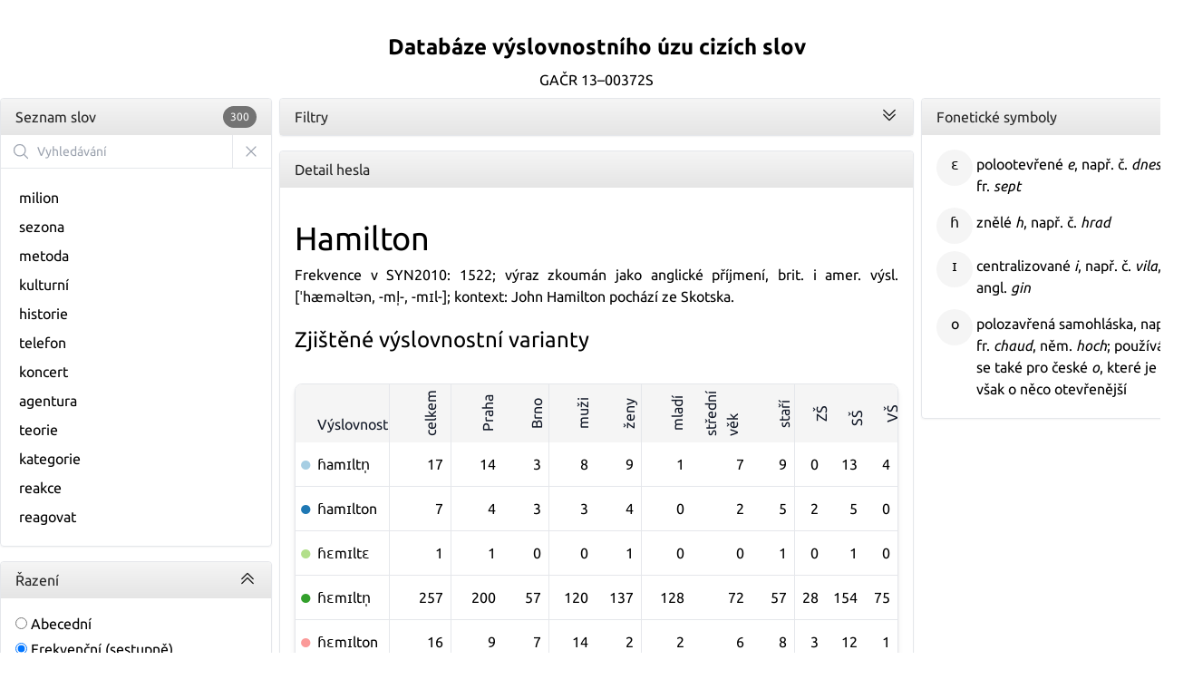

--- FILE ---
content_type: text/html; charset=utf-8
request_url: https://dvucs.ff.cuni.cz/Hamilton
body_size: 10698
content:
<!DOCTYPE html><html lang="cs" class="__className_70eda0"><head><meta charSet="utf-8"/><meta name="viewport" content="width=device-width, initial-scale=1"/><meta name="viewport" content="width=device-width, initial-scale=1"/><link rel="preload" href="/_next/static/media/5ab5513e2a493b16-s.p.woff2" as="font" crossorigin="" type="font/woff2"/><link rel="preload" href="/_next/static/media/7baaae5b78080776-s.p.woff2" as="font" crossorigin="" type="font/woff2"/><link rel="preload" href="/_next/static/media/86ba892d94d0e659-s.p.woff2" as="font" crossorigin="" type="font/woff2"/><link rel="preload" href="/_next/static/media/8bb90efd1b2442e0-s.p.woff2" as="font" crossorigin="" type="font/woff2"/><link rel="preload" href="/_next/static/media/ae98d65b02b872f0-s.p.woff2" as="font" crossorigin="" type="font/woff2"/><link rel="preload" href="/_next/static/media/c03f4dfab8eeb527-s.p.woff2" as="font" crossorigin="" type="font/woff2"/><link rel="preload" href="/_next/static/media/e94cfb95acf534f2-s.p.woff2" as="font" crossorigin="" type="font/woff2"/><link rel="preload" href="/_next/static/media/f884d4ea94220255-s.p.woff2" as="font" crossorigin="" type="font/woff2"/><link rel="stylesheet" href="/_next/static/css/05b0093fe99eab8c.css" data-precedence="next"/><link rel="preload" as="script" fetchPriority="low" href="/_next/static/chunks/webpack-d3734678630f8f14.js"/><script src="/_next/static/chunks/fd9d1056-5b90fca37ce76e03.js" async=""></script><script src="/_next/static/chunks/938-74ac834ed9d7ecb2.js" async=""></script><script src="/_next/static/chunks/main-app-01dcb8892b176af1.js" async=""></script><script src="/_next/static/chunks/ca377847-8574c41e0af0ca1f.js" async=""></script><script src="/_next/static/chunks/569-d90888c43e1e777a.js" async=""></script><script src="/_next/static/chunks/26-b80de828f940cf8a.js" async=""></script><script src="/_next/static/chunks/824-0d93da990e197d2d.js" async=""></script><script src="/_next/static/chunks/app/%5Bheslo%5D/page-f5a7edc46a3ce48b.js" async=""></script><script src="/_next/static/chunks/app/layout-c3e5c1944a20904b.js" async=""></script><link rel="icon" href="/favicon.ico" sizes="any"/><link rel="apple-touch-icon" sizes="180x180" href="/apple-touch-icon.png"/><link rel="icon" type="image/png" sizes="32x32" href="/favicon-32x32.png"/><link rel="icon" type="image/png" sizes="16x16" href="/favicon-16x16.png"/><link rel="manifest" href="/site.webmanifest"/><title>Hamilton ‣ Databáze výslovnostního úzu cizích slov</title><meta name="description" content="Databáze výslovnostního úzu cizích slov je veřejně přístupným zdrojem jazykových dat, který byl pořízen v roce 2014 v rámci empirického průzkumu provedeného s podporou grantu GAČR 13-00372S „Výslovnost neintegrovaného lexika v češtině“. Obsahuje transkribované výslovnostní varianty získané od vyváženého vzorku 300 mluvčích pro 300 cizích slov."/><link rel="icon" href="/favicon.ico" type="image/x-icon" sizes="16x16"/><meta name="next-size-adjust"/><script src="/_next/static/chunks/polyfills-c67a75d1b6f99dc8.js" noModule=""></script></head><body class="container mx-auto pt-4 grid grid-cols-[300px_1fr_300px] gap-2"><header class="row-start-1 col-start-1 col-span-full"><h1 class="text-2xl font-bold text-center"><a href="/">Databáze výslovnostního úzu cizích slov</a></h1><div class="text-center">GAČR 13–00372S</div></header><nav class="row-start-2 col-start-1"><div class="border border-solid border-b-gray-200 rounded shadow-sm mb-4 "><h4 class="text-base text-neutral-800 rounded-t px-4 py-2 bg-gradient-to-b from-neutral-100 to-neutral-200 ">Seznam slov<span class="inline-flex items-center rounded-full text-neutral-50 bg-neutral-500 px-2 py-1 text-xs font-medium float-right">300</span></h4><div class="flex border-b border-b-gray-200"><div class="relative flex flex-grow items-stretch focus-within:z-10"><div class="pointer-events-none absolute inset-y-0 left-0 flex items-center pl-3"><svg xmlns="http://www.w3.org/2000/svg" fill="none" viewBox="0 0 24 24" stroke-width="1.5" stroke="currentColor" aria-hidden="true" data-slot="icon" class="h-5 w-5 text-gray-400"><path stroke-linecap="round" stroke-linejoin="round" d="m21 21-5.197-5.197m0 0A7.5 7.5 0 1 0 5.196 5.196a7.5 7.5 0 0 0 10.607 10.607Z"></path></svg></div><input type="text" class="block w-full py-1.5 pl-10 text-gray-900 placeholder:text-gray-400 sm:text-sm sm:leading-6" placeholder="Vyhledávání" value=""/></div><button type="button" class="relative -ml-px inline-flex items-center gap-x-1.5 px-3 py-2 text-sm font-semibold text-gray-900 border-l border-l-gray-200 hover:bg-gray-50"><svg xmlns="http://www.w3.org/2000/svg" fill="none" viewBox="0 0 24 24" stroke-width="1.5" stroke="currentColor" aria-hidden="true" data-slot="icon" class="-ml-0.5 h-5 w-5 text-gray-400"><path stroke-linecap="round" stroke-linejoin="round" d="M6 18 18 6M6 6l12 12"></path></svg></button></div><div class="overflow-hidden" style="transition:max-height 500ms"><div class="p-4"><ul class="max-h-96 overflow-y-auto"><li class="p-1 hover:bg-neutral-100"><a class="block" href="/milion">milion</a></li><li class="p-1 hover:bg-neutral-100"><a class="block" href="/sezona">sezona</a></li><li class="p-1 hover:bg-neutral-100"><a class="block" href="/metoda">metoda</a></li><li class="p-1 hover:bg-neutral-100"><a class="block" href="/kulturní">kulturní</a></li><li class="p-1 hover:bg-neutral-100"><a class="block" href="/historie">historie</a></li><li class="p-1 hover:bg-neutral-100"><a class="block" href="/telefon">telefon</a></li><li class="p-1 hover:bg-neutral-100"><a class="block" href="/koncert">koncert</a></li><li class="p-1 hover:bg-neutral-100"><a class="block" href="/agentura">agentura</a></li><li class="p-1 hover:bg-neutral-100"><a class="block" href="/teorie">teorie</a></li><li class="p-1 hover:bg-neutral-100"><a class="block" href="/kategorie">kategorie</a></li><li class="p-1 hover:bg-neutral-100"><a class="block" href="/reakce">reakce</a></li><li class="p-1 hover:bg-neutral-100"><a class="block" href="/reagovat">reagovat</a></li><li class="p-1 hover:bg-neutral-100"><a class="block" href="/unie">unie</a></li><li class="p-1 hover:bg-neutral-100"><a class="block" href="/EU">EU</a></li><li class="p-1 hover:bg-neutral-100"><a class="block" href="/region">region</a></li><li class="p-1 hover:bg-neutral-100"><a class="block" href="/John">John</a></li><li class="p-1 hover:bg-neutral-100"><a class="block" href="/kurz">kurz</a></li><li class="p-1 hover:bg-neutral-100"><a class="block" href="/euro">euro</a></li><li class="p-1 hover:bg-neutral-100"><a class="block" href="/literatura">literatura</a></li><li class="p-1 hover:bg-neutral-100"><a class="block" href="/New York">New York</a></li><li class="p-1 hover:bg-neutral-100"><a class="block" href="/režisér">režisér</a></li><li class="p-1 hover:bg-neutral-100"><a class="block" href="/Robert">Robert</a></li><li class="p-1 hover:bg-neutral-100"><a class="block" href="/diskuse">diskuse</a></li><li class="p-1 hover:bg-neutral-100"><a class="block" href="/aktivní">aktivní</a></li><li class="p-1 hover:bg-neutral-100"><a class="block" href="/Klaus">Klaus</a></li><li class="p-1 hover:bg-neutral-100"><a class="block" href="/galerie">galerie</a></li><li class="p-1 hover:bg-neutral-100"><a class="block" href="/demokracie">demokracie</a></li><li class="p-1 hover:bg-neutral-100"><a class="block" href="/Harry">Harry</a></li><li class="p-1 hover:bg-neutral-100"><a class="block" href="/pozitivní">pozitivní</a></li><li class="p-1 hover:bg-neutral-100"><a class="block" href="/stadion">stadion</a></li><li class="p-1 hover:bg-neutral-100"><a class="block" href="/strategie">strategie</a></li><li class="p-1 hover:bg-neutral-100"><a class="block" href="/George">George</a></li><li class="p-1 hover:bg-neutral-100"><a class="block" href="/realizace">realizace</a></li><li class="p-1 hover:bg-neutral-100"><a class="block" href="/server">server</a></li><li class="p-1 hover:bg-neutral-100"><a class="block" href="/demokrat">demokrat</a></li><li class="p-1 hover:bg-neutral-100"><a class="block" href="/motiv">motiv</a></li><li class="p-1 hover:bg-neutral-100"><a class="block" href="/architektura">architektura</a></li><li class="p-1 hover:bg-neutral-100"><a class="block" href="/standardní">standardní</a></li><li class="p-1 hover:bg-neutral-100"><a class="block" href="/trénink">trénink</a></li><li class="p-1 hover:bg-neutral-100"><a class="block" href="/kritérium">kritérium</a></li><li class="p-1 hover:bg-neutral-100"><a class="block" href="/linie">linie</a></li><li class="p-1 hover:bg-neutral-100"><a class="block" href="/management">management</a></li><li class="p-1 hover:bg-neutral-100"><a class="block" href="/realizovat">realizovat</a></li><li class="p-1 hover:bg-neutral-100"><a class="block" href="/filozofie">filozofie</a></li><li class="p-1 hover:bg-neutral-100"><a class="block" href="/relativně">relativně</a></li><li class="p-1 hover:bg-neutral-100"><a class="block" href="/DVD">DVD</a></li><li class="p-1 hover:bg-neutral-100"><a class="block" href="/software">software</a></li><li class="p-1 hover:bg-neutral-100"><a class="block" href="/romský">romský</a></li><li class="p-1 hover:bg-neutral-100"><a class="block" href="/akademie">akademie</a></li><li class="p-1 hover:bg-neutral-100"><a class="block" href="/poezie">poezie</a></li><li class="p-1 hover:bg-neutral-100"><a class="block" href="/e-mail">e-mail</a></li><li class="p-1 hover:bg-neutral-100"><a class="block" href="/gólman">gólman</a></li><li class="p-1 hover:bg-neutral-100"><a class="block" href="/definitivně">definitivně</a></li><li class="p-1 hover:bg-neutral-100"><a class="block" href="/Rom">Rom</a></li><li class="p-1 hover:bg-neutral-100"><a class="block" href="/Washington">Washington</a></li><li class="p-1 hover:bg-neutral-100"><a class="block" href="/standard">standard</a></li><li class="p-1 hover:bg-neutral-100"><a class="block" href="/Paul">Paul</a></li><li class="p-1 hover:bg-neutral-100"><a class="block" href="/Irák">Irák</a></li><li class="p-1 hover:bg-neutral-100"><a class="block" href="/intenzivní">intenzivní</a></li><li class="p-1 hover:bg-neutral-100"><a class="block" href="/servis">servis</a></li><li class="p-1 hover:bg-neutral-100"><a class="block" href="/Windows">Windows</a></li><li class="p-1 hover:bg-neutral-100"><a class="block" href="/atraktivní">atraktivní</a></li><li class="p-1 hover:bg-neutral-100"><a class="block" href="/Peter">Peter</a></li><li class="p-1 hover:bg-neutral-100"><a class="block" href="/efektivní">efektivní</a></li><li class="p-1 hover:bg-neutral-100"><a class="block" href="/tragédie">tragédie</a></li><li class="p-1 hover:bg-neutral-100"><a class="block" href="/James">James</a></li><li class="p-1 hover:bg-neutral-100"><a class="block" href="/Maria">Maria</a></li><li class="p-1 hover:bg-neutral-100"><a class="block" href="/design">design</a></li><li class="p-1 hover:bg-neutral-100"><a class="block" href="/Jack">Jack</a></li><li class="p-1 hover:bg-neutral-100"><a class="block" href="/archiv">archiv</a></li><li class="p-1 hover:bg-neutral-100"><a class="block" href="/Daniel">Daniel</a></li><li class="p-1 hover:bg-neutral-100"><a class="block" href="/benzin">benzin</a></li><li class="p-1 hover:bg-neutral-100"><a class="block" href="/detektiv">detektiv</a></li><li class="p-1 hover:bg-neutral-100"><a class="block" href="/cyklista">cyklista</a></li><li class="p-1 hover:bg-neutral-100"><a class="block" href="/Mary">Mary</a></li><li class="p-1 hover:bg-neutral-100"><a class="block" href="/frekvence">frekvence</a></li><li class="p-1 hover:bg-neutral-100"><a class="block" href="/Microsoft">Microsoft</a></li><li class="p-1 hover:bg-neutral-100"><a class="block" href="/Joe">Joe</a></li><li class="p-1 hover:bg-neutral-100"><a class="block" href="/Jane">Jane</a></li><li class="p-1 hover:bg-neutral-100"><a class="block" href="/NHL">NHL</a></li><li class="p-1 hover:bg-neutral-100"><a class="block" href="/dres">dres</a></li><li class="p-1 hover:bg-neutral-100"><a class="block" href="/infrastruktura">infrastruktura</a></li><li class="p-1 hover:bg-neutral-100"><a class="block" href="/Charlie">Charlie</a></li><li class="p-1 hover:bg-neutral-100"><a class="block" href="/Charles">Charles</a></li><li class="p-1 hover:bg-neutral-100"><a class="block" href="/schéma">schéma</a></li><li class="p-1 hover:bg-neutral-100"><a class="block" href="/marketingový">marketingový</a></li><li class="p-1 hover:bg-neutral-100"><a class="block" href="/iniciativa">iniciativa</a></li><li class="p-1 hover:bg-neutral-100"><a class="block" href="/stadium">stadium</a></li><li class="p-1 hover:bg-neutral-100"><a class="block" href="/salon">salon</a></li><li class="p-1 hover:bg-neutral-100"><a class="block" href="/Street">Street</a></li><li class="p-1 hover:bg-neutral-100"><a class="block" href="/Jim">Jim</a></li><li class="p-1 hover:bg-neutral-100"><a class="block" href="/impulz">impulz</a></li><li class="p-1 hover:bg-neutral-100"><a class="block" href="/Írán">Írán</a></li><li class="p-1 hover:bg-neutral-100"><a class="block" href="/Peking">Peking</a></li><li class="p-1 hover:bg-neutral-100"><a class="block" href="/klima">klima</a></li><li class="p-1 hover:bg-neutral-100"><a class="block" href="/bakterie">bakterie</a></li><li class="p-1 hover:bg-neutral-100"><a class="block" href="/Kate">Kate</a></li><li class="p-1 hover:bg-neutral-100"><a class="block" href="/kamion">kamion</a></li><li class="p-1 hover:bg-neutral-100"><a class="block" href="/alternativa">alternativa</a></li><li class="p-1 hover:bg-neutral-100"><a class="block" href="/and">and</a></li><li class="p-1 hover:bg-neutral-100"><a class="block" href="/balon">balon</a></li><li class="p-1 hover:bg-neutral-100"><a class="block" href="/Potter">Potter</a></li><li class="p-1 hover:bg-neutral-100"><a class="block" href="/Mark">Mark</a></li><li class="p-1 hover:bg-neutral-100"><a class="block" href="/alternativní">alternativní</a></li><li class="p-1 hover:bg-neutral-100"><a class="block" href="/Simon">Simon</a></li><li class="p-1 hover:bg-neutral-100"><a class="block" href="/inženýr">inženýr</a></li><li class="p-1 hover:bg-neutral-100"><a class="block" href="/respektive">respektive</a></li><li class="p-1 hover:bg-neutral-100"><a class="block" href="/agresivní">agresivní</a></li><li class="p-1 hover:bg-neutral-100"><a class="block" href="/kolektivní">kolektivní</a></li><li class="p-1 hover:bg-neutral-100"><a class="block" href="/masivní">masivní</a></li><li class="p-1 hover:bg-neutral-100"><a class="block" href="/pneumatika">pneumatika</a></li><li class="p-1 hover:bg-neutral-100"><a class="block" href="/marketing">marketing</a></li><li class="p-1 hover:bg-neutral-100"><a class="block" href="/on-line">on-line</a></li><li class="p-1 hover:bg-neutral-100"><a class="block" href="/Brown">Brown</a></li><li class="p-1 hover:bg-neutral-100"><a class="block" href="/Catherine">Catherine</a></li><li class="p-1 hover:bg-neutral-100"><a class="block" href="/konzervativní">konzervativní</a></li><li class="p-1 hover:bg-neutral-100"><a class="block" href="/baterie">baterie</a></li><li class="p-1 hover:bg-neutral-100"><a class="block" href="/aktivně">aktivně</a></li><li class="p-1 hover:bg-neutral-100"><a class="block" href="/cup">cup</a></li><li class="p-1 hover:bg-neutral-100"><a class="block" href="/party">party</a></li><li class="p-1 hover:bg-neutral-100"><a class="block" href="/relativní">relativní</a></li><li class="p-1 hover:bg-neutral-100"><a class="block" href="/psycholog">psycholog</a></li><li class="p-1 hover:bg-neutral-100"><a class="block" href="/plakát">plakát</a></li><li class="p-1 hover:bg-neutral-100"><a class="block" href="/William">William</a></li><li class="p-1 hover:bg-neutral-100"><a class="block" href="/com">com</a></li><li class="p-1 hover:bg-neutral-100"><a class="block" href="/bariéra">bariéra</a></li><li class="p-1 hover:bg-neutral-100"><a class="block" href="/objektivní">objektivní</a></li><li class="p-1 hover:bg-neutral-100"><a class="block" href="/Tony">Tony</a></li><li class="p-1 hover:bg-neutral-100"><a class="block" href="/definitivní">definitivní</a></li><li class="p-1 hover:bg-neutral-100"><a class="block" href="/vitamin">vitamin</a></li><li class="p-1 hover:bg-neutral-100"><a class="block" href="/intenzivně">intenzivně</a></li><li class="p-1 hover:bg-neutral-100"><a class="block" href="/Sally">Sally</a></li><li class="p-1 hover:bg-neutral-100"><a class="block" href="/Blue">Blue</a></li><li class="p-1 hover:bg-neutral-100"><a class="block" href="/pedagog">pedagog</a></li><li class="p-1 hover:bg-neutral-100"><a class="block" href="/incident">incident</a></li><li class="p-1 hover:bg-neutral-100"><a class="block" href="/leasing">leasing</a></li><li class="p-1 hover:bg-neutral-100"><a class="block" href="/Cindy">Cindy</a></li><li class="p-1 hover:bg-neutral-100"><a class="block" href="/Maggie">Maggie</a></li><li class="p-1 hover:bg-neutral-100"><a class="block" href="/pasivní">pasivní</a></li><li class="p-1 hover:bg-neutral-100"><a class="block" href="/Maigret">Maigret</a></li><li class="p-1 hover:bg-neutral-100"><a class="block" href="/play">play</a></li><li class="p-1 hover:bg-neutral-100"><a class="block" href="/Afghánistán">Afghánistán</a></li><li class="p-1 hover:bg-neutral-100"><a class="block" href="/BBC">BBC</a></li><li class="p-1 hover:bg-neutral-100"><a class="block" href="/pavilon">pavilon</a></li><li class="p-1 hover:bg-neutral-100"><a class="block" href="/newyorský">newyorský</a></li><li class="p-1 hover:bg-neutral-100"><a class="block" href="/Jake">Jake</a></li><li class="p-1 hover:bg-neutral-100"><a class="block" href="/supermarket">supermarket</a></li><li class="p-1 hover:bg-neutral-100"><a class="block" href="/Brian">Brian</a></li><li class="p-1 hover:bg-neutral-100"><a class="block" href="/penalta">penalta</a></li><li class="p-1 hover:bg-neutral-100"><a class="block" href="/balkon">balkon</a></li><li class="p-1 hover:bg-neutral-100"><a class="block" href="/City">City</a></li><li class="p-1 hover:bg-neutral-100"><a class="block" href="/IT">IT</a></li><li class="p-1 hover:bg-neutral-100"><a class="block" href="/Los Angeles">Los Angeles</a></li><li class="p-1 hover:bg-neutral-100"><a class="block" href="/Louis">Louis</a></li><li class="p-1 hover:bg-neutral-100"><a class="block" href="/asijský">asijský</a></li><li class="p-1 hover:bg-neutral-100"><a class="block" href="/katalog">katalog</a></li><li class="p-1 hover:bg-neutral-100"><a class="block" href="/elektron">elektron</a></li><li class="p-1 hover:bg-neutral-100"><a class="block" href="/Roger">Roger</a></li><li class="p-1 hover:bg-neutral-100"><a class="block" href="/Patrick">Patrick</a></li><li class="p-1 hover:bg-neutral-100"><a class="block" href="/lokomotiva">lokomotiva</a></li><li class="p-1 hover:bg-neutral-100"><a class="block" href="/naivní">naivní</a></li><li class="p-1 hover:bg-neutral-100"><a class="block" href="/Johnny">Johnny</a></li><li class="p-1 hover:bg-neutral-100"><a class="block" href="/Chelsea">Chelsea</a></li><li class="p-1 hover:bg-neutral-100"><a class="block" href="/Anthony">Anthony</a></li><li class="p-1 hover:bg-neutral-100"><a class="block" href="/primitivní">primitivní</a></li><li class="p-1 hover:bg-neutral-100"><a class="block" href="/Poirot">Poirot</a></li><li class="p-1 hover:bg-neutral-100"><a class="block" href="/Craig">Craig</a></li><li class="p-1 hover:bg-neutral-100"><a class="block" href="/prima">prima</a></li><li class="p-1 hover:bg-neutral-100"><a class="block" href="/PC">PC</a></li><li class="p-1 hover:bg-neutral-100"><a class="block" href="/Jean">Jean</a></li><li class="p-1 hover:bg-neutral-100"><a class="block" href="/Hamilton">Hamilton</a></li><li class="p-1 hover:bg-neutral-100"><a class="block" href="/Matthew">Matthew</a></li><li class="p-1 hover:bg-neutral-100"><a class="block" href="/Hans">Hans</a></li><li class="p-1 hover:bg-neutral-100"><a class="block" href="/pyramida">pyramida</a></li><li class="p-1 hover:bg-neutral-100"><a class="block" href="/Tour">Tour</a></li><li class="p-1 hover:bg-neutral-100"><a class="block" href="/Euro">Euro</a></li><li class="p-1 hover:bg-neutral-100"><a class="block" href="/play-off">play-off</a></li><li class="p-1 hover:bg-neutral-100"><a class="block" href="/motocykl">motocykl</a></li><li class="p-1 hover:bg-neutral-100"><a class="block" href="/kontejner">kontejner</a></li><li class="p-1 hover:bg-neutral-100"><a class="block" href="/Czech">Czech</a></li><li class="p-1 hover:bg-neutral-100"><a class="block" href="/ISO">ISO</a></li><li class="p-1 hover:bg-neutral-100"><a class="block" href="/procedura">procedura</a></li><li class="p-1 hover:bg-neutral-100"><a class="block" href="/super">super</a></li><li class="p-1 hover:bg-neutral-100"><a class="block" href="/Jacques">Jacques</a></li><li class="p-1 hover:bg-neutral-100"><a class="block" href="/anonymní">anonymní</a></li><li class="p-1 hover:bg-neutral-100"><a class="block" href="/image">image</a></li><li class="p-1 hover:bg-neutral-100"><a class="block" href="/Chris">Chris</a></li><li class="p-1 hover:bg-neutral-100"><a class="block" href="/Frank">Frank</a></li><li class="p-1 hover:bg-neutral-100"><a class="block" href="/koncertní">koncertní</a></li><li class="p-1 hover:bg-neutral-100"><a class="block" href="/celebrita">celebrita</a></li><li class="p-1 hover:bg-neutral-100"><a class="block" href="/minus">minus</a></li><li class="p-1 hover:bg-neutral-100"><a class="block" href="/neutrální">neutrální</a></li><li class="p-1 hover:bg-neutral-100"><a class="block" href="/próza">próza</a></li><li class="p-1 hover:bg-neutral-100"><a class="block" href="/Chicago">Chicago</a></li><li class="p-1 hover:bg-neutral-100"><a class="block" href="/Grace">Grace</a></li><li class="p-1 hover:bg-neutral-100"><a class="block" href="/kolektiv">kolektiv</a></li><li class="p-1 hover:bg-neutral-100"><a class="block" href="/Lee">Lee</a></li><li class="p-1 hover:bg-neutral-100"><a class="block" href="/FBI">FBI</a></li><li class="p-1 hover:bg-neutral-100"><a class="block" href="/subjektivní">subjektivní</a></li><li class="p-1 hover:bg-neutral-100"><a class="block" href="/pozitivně">pozitivně</a></li><li class="p-1 hover:bg-neutral-100"><a class="block" href="/preventivní">preventivní</a></li><li class="p-1 hover:bg-neutral-100"><a class="block" href="/resort">resort</a></li><li class="p-1 hover:bg-neutral-100"><a class="block" href="/penzion">penzion</a></li><li class="p-1 hover:bg-neutral-100"><a class="block" href="/Open">Open</a></li><li class="p-1 hover:bg-neutral-100"><a class="block" href="/Mars">Mars</a></li><li class="p-1 hover:bg-neutral-100"><a class="block" href="/Jones">Jones</a></li><li class="p-1 hover:bg-neutral-100"><a class="block" href="/Hudson">Hudson</a></li><li class="p-1 hover:bg-neutral-100"><a class="block" href="/business">business</a></li><li class="p-1 hover:bg-neutral-100"><a class="block" href="/harmonie">harmonie</a></li><li class="p-1 hover:bg-neutral-100"><a class="block" href="/administrativa">administrativa</a></li><li class="p-1 hover:bg-neutral-100"><a class="block" href="/Houston">Houston</a></li><li class="p-1 hover:bg-neutral-100"><a class="block" href="/jazzový">jazzový</a></li><li class="p-1 hover:bg-neutral-100"><a class="block" href="/Norman">Norman</a></li><li class="p-1 hover:bg-neutral-100"><a class="block" href="/Napoleon">Napoleon</a></li><li class="p-1 hover:bg-neutral-100"><a class="block" href="/archeolog">archeolog</a></li><li class="p-1 hover:bg-neutral-100"><a class="block" href="/Perry">Perry</a></li><li class="p-1 hover:bg-neutral-100"><a class="block" href="/menu">menu</a></li><li class="p-1 hover:bg-neutral-100"><a class="block" href="/Damien">Damien</a></li><li class="p-1 hover:bg-neutral-100"><a class="block" href="/Smith">Smith</a></li><li class="p-1 hover:bg-neutral-100"><a class="block" href="/zoologický">zoologický</a></li><li class="p-1 hover:bg-neutral-100"><a class="block" href="/Kraus">Kraus</a></li><li class="p-1 hover:bg-neutral-100"><a class="block" href="/efektivně">efektivně</a></li><li class="p-1 hover:bg-neutral-100"><a class="block" href="/San Francisco">San Francisco</a></li><li class="p-1 hover:bg-neutral-100"><a class="block" href="/Langer">Langer</a></li><li class="p-1 hover:bg-neutral-100"><a class="block" href="/Andrew">Andrew</a></li><li class="p-1 hover:bg-neutral-100"><a class="block" href="/Christina">Christina</a></li><li class="p-1 hover:bg-neutral-100"><a class="block" href="/cirkus">cirkus</a></li><li class="p-1 hover:bg-neutral-100"><a class="block" href="/filharmonie">filharmonie</a></li><li class="p-1 hover:bg-neutral-100"><a class="block" href="/diagnóza">diagnóza</a></li><li class="p-1 hover:bg-neutral-100"><a class="block" href="/penzijní">penzijní</a></li><li class="p-1 hover:bg-neutral-100"><a class="block" href="/Will">Will</a></li><li class="p-1 hover:bg-neutral-100"><a class="block" href="/Grand">Grand</a></li><li class="p-1 hover:bg-neutral-100"><a class="block" href="/softwarový">softwarový</a></li><li class="p-1 hover:bg-neutral-100"><a class="block" href="/jazz">jazz</a></li><li class="p-1 hover:bg-neutral-100"><a class="block" href="/Hollywood">Hollywood</a></li><li class="p-1 hover:bg-neutral-100"><a class="block" href="/music">music</a></li><li class="p-1 hover:bg-neutral-100"><a class="block" href="/benzinový">benzinový</a></li><li class="p-1 hover:bg-neutral-100"><a class="block" href="/prognóza">prognóza</a></li><li class="p-1 hover:bg-neutral-100"><a class="block" href="/seriózní">seriózní</a></li><li class="p-1 hover:bg-neutral-100"><a class="block" href="/palestinský">palestinský</a></li><li class="p-1 hover:bg-neutral-100"><a class="block" href="/Reuters">Reuters</a></li><li class="p-1 hover:bg-neutral-100"><a class="block" href="/gang">gang</a></li><li class="p-1 hover:bg-neutral-100"><a class="block" href="/Walter">Walter</a></li><li class="p-1 hover:bg-neutral-100"><a class="block" href="/Edward">Edward</a></li><li class="p-1 hover:bg-neutral-100"><a class="block" href="/World">World</a></li><li class="p-1 hover:bg-neutral-100"><a class="block" href="/Boston">Boston</a></li><li class="p-1 hover:bg-neutral-100"><a class="block" href="/CIA">CIA</a></li><li class="p-1 hover:bg-neutral-100"><a class="block" href="/Stanley">Stanley</a></li><li class="p-1 hover:bg-neutral-100"><a class="block" href="/Lucy">Lucy</a></li><li class="p-1 hover:bg-neutral-100"><a class="block" href="/Hugh">Hugh</a></li><li class="p-1 hover:bg-neutral-100"><a class="block" href="/Jackson">Jackson</a></li><li class="p-1 hover:bg-neutral-100"><a class="block" href="/Manchester">Manchester</a></li><li class="p-1 hover:bg-neutral-100"><a class="block" href="/Renault">Renault</a></li><li class="p-1 hover:bg-neutral-100"><a class="block" href="/holding">holding</a></li><li class="p-1 hover:bg-neutral-100"><a class="block" href="/tréninkový">tréninkový</a></li><li class="p-1 hover:bg-neutral-100"><a class="block" href="/negativně">negativně</a></li><li class="p-1 hover:bg-neutral-100"><a class="block" href="/hypermarket">hypermarket</a></li><li class="p-1 hover:bg-neutral-100"><a class="block" href="/portfolio">portfolio</a></li><li class="p-1 hover:bg-neutral-100"><a class="block" href="/Bank">Bank</a></li><li class="p-1 hover:bg-neutral-100"><a class="block" href="/citron">citron</a></li><li class="p-1 hover:bg-neutral-100"><a class="block" href="/ekonomie">ekonomie</a></li><li class="p-1 hover:bg-neutral-100"><a class="block" href="/baron">baron</a></li><li class="p-1 hover:bg-neutral-100"><a class="block" href="/Nisa">Nisa</a></li><li class="p-1 hover:bg-neutral-100"><a class="block" href="/iont">iont</a></li><li class="p-1 hover:bg-neutral-100"><a class="block" href="/Christian">Christian</a></li><li class="p-1 hover:bg-neutral-100"><a class="block" href="/taxikář">taxikář</a></li><li class="p-1 hover:bg-neutral-100"><a class="block" href="/Augustin">Augustin</a></li><li class="p-1 hover:bg-neutral-100"><a class="block" href="/Percy">Percy</a></li><li class="p-1 hover:bg-neutral-100"><a class="block" href="/ambiciózní">ambiciózní</a></li><li class="p-1 hover:bg-neutral-100"><a class="block" href="/O2">O2</a></li><li class="p-1 hover:bg-neutral-100"><a class="block" href="/United">United</a></li><li class="p-1 hover:bg-neutral-100"><a class="block" href="/aktivum">aktivum</a></li><li class="p-1 hover:bg-neutral-100"><a class="block" href="/vakcína">vakcína</a></li><li class="p-1 hover:bg-neutral-100"><a class="block" href="/evangelium">evangelium</a></li><li class="p-1 hover:bg-neutral-100"><a class="block" href="/Carl">Carl</a></li><li class="p-1 hover:bg-neutral-100"><a class="block" href="/rallye">rallye</a></li><li class="p-1 hover:bg-neutral-100"><a class="block" href="/Jeff">Jeff</a></li><li class="p-1 hover:bg-neutral-100"><a class="block" href="/Blair">Blair</a></li><li class="p-1 hover:bg-neutral-100"><a class="block" href="/Steve">Steve</a></li><li class="p-1 hover:bg-neutral-100"><a class="block" href="/koordinace">koordinace</a></li><li class="p-1 hover:bg-neutral-100"><a class="block" href="/renesance">renesance</a></li><li class="p-1 hover:bg-neutral-100"><a class="block" href="/Hall">Hall</a></li><li class="p-1 hover:bg-neutral-100"><a class="block" href="/trezor">trezor</a></li><li class="p-1 hover:bg-neutral-100"><a class="block" href="/dekret">dekret</a></li><li class="p-1 hover:bg-neutral-100"><a class="block" href="/analogie">analogie</a></li><li class="p-1 hover:bg-neutral-100"><a class="block" href="/Pierre">Pierre</a></li><li class="p-1 hover:bg-neutral-100"><a class="block" href="/fiktivní">fiktivní</a></li><li class="p-1 hover:bg-neutral-100"><a class="block" href="/patron">patron</a></li><li class="p-1 hover:bg-neutral-100"><a class="block" href="/Stephen">Stephen</a></li><li class="p-1 hover:bg-neutral-100"><a class="block" href="/Black">Black</a></li><li class="p-1 hover:bg-neutral-100"><a class="block" href="/Pákistán">Pákistán</a></li><li class="p-1 hover:bg-neutral-100"><a class="block" href="/symfonie">symfonie</a></li><li class="p-1 hover:bg-neutral-100"><a class="block" href="/laserový">laserový</a></li><li class="p-1 hover:bg-neutral-100"><a class="block" href="/superstar">superstar</a></li><li class="p-1 hover:bg-neutral-100"><a class="block" href="/Churchill">Churchill</a></li><li class="p-1 hover:bg-neutral-100"><a class="block" href="/Warren">Warren</a></li><li class="p-1 hover:bg-neutral-100"><a class="block" href="/Ann">Ann</a></li><li class="p-1 hover:bg-neutral-100"><a class="block" href="/Pete">Pete</a></li><li class="p-1 hover:bg-neutral-100"><a class="block" href="/Faith">Faith</a></li><li class="p-1 hover:bg-neutral-100"><a class="block" href="/autonomie">autonomie</a></li></ul></div></div></div><div class="border border-solid border-b-gray-200 rounded shadow-sm mb-4 "><h4 class="text-base text-neutral-800 rounded-t px-4 py-2 bg-gradient-to-b from-neutral-100 to-neutral-200 cursor-pointer">Řazení<svg xmlns="http://www.w3.org/2000/svg" fill="none" viewBox="0 0 24 24" stroke-width="1.5" stroke="currentColor" aria-hidden="true" data-slot="icon" class="size-5 inline-block float-right"><path stroke-linecap="round" stroke-linejoin="round" d="m4.5 18.75 7.5-7.5 7.5 7.5"></path><path stroke-linecap="round" stroke-linejoin="round" d="m4.5 12.75 7.5-7.5 7.5 7.5"></path></svg></h4><div class="overflow-hidden" style="transition:max-height 500ms;max-height:150px"><div class="p-4"><div class="mb-1"><label class="cursor-pointer"><input type="radio" class="mr-1" name="razeni"/>Abecední</label></div><div class="mb-1"><label class="cursor-pointer"><input type="radio" class="mr-1" name="razeni" checked=""/>Frekvenční (sestupně)</label></div></div></div></div><div class="border border-solid border-b-gray-200 rounded shadow-sm mb-4 "><h4 class="text-base text-neutral-800 rounded-t px-4 py-2 bg-gradient-to-b from-neutral-100 to-neutral-200 cursor-pointer">Zobrazení údajů<svg xmlns="http://www.w3.org/2000/svg" fill="none" viewBox="0 0 24 24" stroke-width="1.5" stroke="currentColor" aria-hidden="true" data-slot="icon" class="size-5 inline-block float-right"><path stroke-linecap="round" stroke-linejoin="round" d="m4.5 18.75 7.5-7.5 7.5 7.5"></path><path stroke-linecap="round" stroke-linejoin="round" d="m4.5 12.75 7.5-7.5 7.5 7.5"></path></svg></h4><div class="overflow-hidden" style="transition:max-height 500ms;max-height:150px"><div class="p-4"><div class="mb-1"><label class="cursor-pointer"><input type="radio" class="mr-1" name="zobrazeni" checked=""/>Absolutní hodnoty</label></div><div class="mb-1"><label class="cursor-pointer"><input type="radio" class="mr-1" name="zobrazeni"/>Procenta</label></div></div></div></div></nav><main><div class="border border-solid border-b-gray-200 rounded shadow-sm mb-4 "><h4 class="text-base text-neutral-800 rounded-t px-4 py-2 bg-gradient-to-b from-neutral-100 to-neutral-200 cursor-pointer">Filtry<svg xmlns="http://www.w3.org/2000/svg" fill="none" viewBox="0 0 24 24" stroke-width="1.5" stroke="currentColor" aria-hidden="true" data-slot="icon" class="size-5 inline-block float-right"><path stroke-linecap="round" stroke-linejoin="round" d="m4.5 5.25 7.5 7.5 7.5-7.5m-15 6 7.5 7.5 7.5-7.5"></path></svg></h4><div class="overflow-hidden" style="transition:max-height 500ms;max-height:0"><div class="p-4"><button class="float-right rounded-md px-3 py-2 text-sm text-neutral-600 ring-1 ring-inset ring-gray-300 bg-neutral-50 hover:brightness-95 focus:z-10 opacity-40"><svg xmlns="http://www.w3.org/2000/svg" fill="none" viewBox="0 0 24 24" stroke-width="1.5" stroke="currentColor" aria-hidden="true" data-slot="icon" class="-mt-1 size-5 inline-block"><path stroke-linecap="round" stroke-linejoin="round" d="M6 18 18 6M6 6l12 12"></path></svg>Zrušit filtry</button><h3>Typ slova</h3><div class="isolate flex flex-wrap gap-y-1"><label style="background-color:#E0E0E0;background-image:linear-gradient(to bottom,#FFF 0, #E0E0E0 100%)" class="relative -ml-px inline-flex items-center px-3 py-2 text-gray-900 ring-1 ring-inset ring-gray-300 cursor-pointer focus:z-10 hover:brightness-95 rounded-l-md "><input type="checkbox" autoComplete="off" class="hidden" name="typ"/><svg xmlns="http://www.w3.org/2000/svg" viewBox="0 0 24 24" fill="currentColor" aria-hidden="true" data-slot="icon" class="-ml-0.5 h-5 w-5 mr-2 invisible" style="color:color-mix(in srgb, #E0E0E0, black 25%)"><path fill-rule="evenodd" d="M2.25 12c0-5.385 4.365-9.75 9.75-9.75s9.75 4.365 9.75 9.75-4.365 9.75-9.75 9.75S2.25 17.385 2.25 12Zm13.36-1.814a.75.75 0 1 0-1.22-.872l-3.236 4.53L9.53 12.22a.75.75 0 0 0-1.06 1.06l2.25 2.25a.75.75 0 0 0 1.14-.094l3.75-5.25Z" clip-rule="evenodd"></path></svg>obecná jména</label><label style="background-color:#E0E0E0;background-image:linear-gradient(to bottom,#FFF 0, #E0E0E0 100%)" class="relative -ml-px inline-flex items-center px-3 py-2 text-gray-900 ring-1 ring-inset ring-gray-300 cursor-pointer focus:z-10 hover:brightness-95  "><input type="checkbox" autoComplete="off" class="hidden" name="typ"/><svg xmlns="http://www.w3.org/2000/svg" viewBox="0 0 24 24" fill="currentColor" aria-hidden="true" data-slot="icon" class="-ml-0.5 h-5 w-5 mr-2 invisible" style="color:color-mix(in srgb, #E0E0E0, black 25%)"><path fill-rule="evenodd" d="M2.25 12c0-5.385 4.365-9.75 9.75-9.75s9.75 4.365 9.75 9.75-4.365 9.75-9.75 9.75S2.25 17.385 2.25 12Zm13.36-1.814a.75.75 0 1 0-1.22-.872l-3.236 4.53L9.53 12.22a.75.75 0 0 0-1.06 1.06l2.25 2.25a.75.75 0 0 0 1.14-.094l3.75-5.25Z" clip-rule="evenodd"></path></svg>vlastní jména</label><label style="background-color:#E0E0E0;background-image:linear-gradient(to bottom,#FFF 0, #E0E0E0 100%)" class="relative -ml-px inline-flex items-center px-3 py-2 text-gray-900 ring-1 ring-inset ring-gray-300 cursor-pointer focus:z-10 hover:brightness-95  rounded-r-md"><input type="checkbox" autoComplete="off" class="hidden" name="typ"/><svg xmlns="http://www.w3.org/2000/svg" viewBox="0 0 24 24" fill="currentColor" aria-hidden="true" data-slot="icon" class="-ml-0.5 h-5 w-5 mr-2 invisible" style="color:color-mix(in srgb, #E0E0E0, black 25%)"><path fill-rule="evenodd" d="M2.25 12c0-5.385 4.365-9.75 9.75-9.75s9.75 4.365 9.75 9.75-4.365 9.75-9.75 9.75S2.25 17.385 2.25 12Zm13.36-1.814a.75.75 0 1 0-1.22-.872l-3.236 4.53L9.53 12.22a.75.75 0 0 0-1.06 1.06l2.25 2.25a.75.75 0 0 0 1.14-.094l3.75-5.25Z" clip-rule="evenodd"></path></svg>jiné slovní druhy</label></div><h3>Původ</h3><div class="isolate flex flex-wrap gap-y-1"><label style="background-color:#E0E0E0;background-image:linear-gradient(to bottom,#FFF 0, #E0E0E0 100%)" class="relative -ml-px inline-flex items-center px-3 py-2 text-gray-900 ring-1 ring-inset ring-gray-300 cursor-pointer focus:z-10 hover:brightness-95 rounded-l-md "><input type="checkbox" autoComplete="off" class="hidden" name="puvod"/><svg xmlns="http://www.w3.org/2000/svg" viewBox="0 0 24 24" fill="currentColor" aria-hidden="true" data-slot="icon" class="-ml-0.5 h-5 w-5 mr-2 invisible" style="color:color-mix(in srgb, #E0E0E0, black 25%)"><path fill-rule="evenodd" d="M2.25 12c0-5.385 4.365-9.75 9.75-9.75s9.75 4.365 9.75 9.75-4.365 9.75-9.75 9.75S2.25 17.385 2.25 12Zm13.36-1.814a.75.75 0 1 0-1.22-.872l-3.236 4.53L9.53 12.22a.75.75 0 0 0-1.06 1.06l2.25 2.25a.75.75 0 0 0 1.14-.094l3.75-5.25Z" clip-rule="evenodd"></path></svg>řečtina</label><label style="background-color:#E0E0E0;background-image:linear-gradient(to bottom,#FFF 0, #E0E0E0 100%)" class="relative -ml-px inline-flex items-center px-3 py-2 text-gray-900 ring-1 ring-inset ring-gray-300 cursor-pointer focus:z-10 hover:brightness-95  "><input type="checkbox" autoComplete="off" class="hidden" name="puvod"/><svg xmlns="http://www.w3.org/2000/svg" viewBox="0 0 24 24" fill="currentColor" aria-hidden="true" data-slot="icon" class="-ml-0.5 h-5 w-5 mr-2 invisible" style="color:color-mix(in srgb, #E0E0E0, black 25%)"><path fill-rule="evenodd" d="M2.25 12c0-5.385 4.365-9.75 9.75-9.75s9.75 4.365 9.75 9.75-4.365 9.75-9.75 9.75S2.25 17.385 2.25 12Zm13.36-1.814a.75.75 0 1 0-1.22-.872l-3.236 4.53L9.53 12.22a.75.75 0 0 0-1.06 1.06l2.25 2.25a.75.75 0 0 0 1.14-.094l3.75-5.25Z" clip-rule="evenodd"></path></svg>latina</label><label style="background-color:#E0E0E0;background-image:linear-gradient(to bottom,#FFF 0, #E0E0E0 100%)" class="relative -ml-px inline-flex items-center px-3 py-2 text-gray-900 ring-1 ring-inset ring-gray-300 cursor-pointer focus:z-10 hover:brightness-95  "><input type="checkbox" autoComplete="off" class="hidden" name="puvod"/><svg xmlns="http://www.w3.org/2000/svg" viewBox="0 0 24 24" fill="currentColor" aria-hidden="true" data-slot="icon" class="-ml-0.5 h-5 w-5 mr-2 invisible" style="color:color-mix(in srgb, #E0E0E0, black 25%)"><path fill-rule="evenodd" d="M2.25 12c0-5.385 4.365-9.75 9.75-9.75s9.75 4.365 9.75 9.75-4.365 9.75-9.75 9.75S2.25 17.385 2.25 12Zm13.36-1.814a.75.75 0 1 0-1.22-.872l-3.236 4.53L9.53 12.22a.75.75 0 0 0-1.06 1.06l2.25 2.25a.75.75 0 0 0 1.14-.094l3.75-5.25Z" clip-rule="evenodd"></path></svg>angličtina</label><label style="background-color:#E0E0E0;background-image:linear-gradient(to bottom,#FFF 0, #E0E0E0 100%)" class="relative -ml-px inline-flex items-center px-3 py-2 text-gray-900 ring-1 ring-inset ring-gray-300 cursor-pointer focus:z-10 hover:brightness-95  "><input type="checkbox" autoComplete="off" class="hidden" name="puvod"/><svg xmlns="http://www.w3.org/2000/svg" viewBox="0 0 24 24" fill="currentColor" aria-hidden="true" data-slot="icon" class="-ml-0.5 h-5 w-5 mr-2 invisible" style="color:color-mix(in srgb, #E0E0E0, black 25%)"><path fill-rule="evenodd" d="M2.25 12c0-5.385 4.365-9.75 9.75-9.75s9.75 4.365 9.75 9.75-4.365 9.75-9.75 9.75S2.25 17.385 2.25 12Zm13.36-1.814a.75.75 0 1 0-1.22-.872l-3.236 4.53L9.53 12.22a.75.75 0 0 0-1.06 1.06l2.25 2.25a.75.75 0 0 0 1.14-.094l3.75-5.25Z" clip-rule="evenodd"></path></svg>francouzština</label><label style="background-color:#E0E0E0;background-image:linear-gradient(to bottom,#FFF 0, #E0E0E0 100%)" class="relative -ml-px inline-flex items-center px-3 py-2 text-gray-900 ring-1 ring-inset ring-gray-300 cursor-pointer focus:z-10 hover:brightness-95  "><input type="checkbox" autoComplete="off" class="hidden" name="puvod"/><svg xmlns="http://www.w3.org/2000/svg" viewBox="0 0 24 24" fill="currentColor" aria-hidden="true" data-slot="icon" class="-ml-0.5 h-5 w-5 mr-2 invisible" style="color:color-mix(in srgb, #E0E0E0, black 25%)"><path fill-rule="evenodd" d="M2.25 12c0-5.385 4.365-9.75 9.75-9.75s9.75 4.365 9.75 9.75-4.365 9.75-9.75 9.75S2.25 17.385 2.25 12Zm13.36-1.814a.75.75 0 1 0-1.22-.872l-3.236 4.53L9.53 12.22a.75.75 0 0 0-1.06 1.06l2.25 2.25a.75.75 0 0 0 1.14-.094l3.75-5.25Z" clip-rule="evenodd"></path></svg>italština</label><label style="background-color:#E0E0E0;background-image:linear-gradient(to bottom,#FFF 0, #E0E0E0 100%)" class="relative -ml-px inline-flex items-center px-3 py-2 text-gray-900 ring-1 ring-inset ring-gray-300 cursor-pointer focus:z-10 hover:brightness-95  "><input type="checkbox" autoComplete="off" class="hidden" name="puvod"/><svg xmlns="http://www.w3.org/2000/svg" viewBox="0 0 24 24" fill="currentColor" aria-hidden="true" data-slot="icon" class="-ml-0.5 h-5 w-5 mr-2 invisible" style="color:color-mix(in srgb, #E0E0E0, black 25%)"><path fill-rule="evenodd" d="M2.25 12c0-5.385 4.365-9.75 9.75-9.75s9.75 4.365 9.75 9.75-4.365 9.75-9.75 9.75S2.25 17.385 2.25 12Zm13.36-1.814a.75.75 0 1 0-1.22-.872l-3.236 4.53L9.53 12.22a.75.75 0 0 0-1.06 1.06l2.25 2.25a.75.75 0 0 0 1.14-.094l3.75-5.25Z" clip-rule="evenodd"></path></svg>němčina</label><label style="background-color:#E0E0E0;background-image:linear-gradient(to bottom,#FFF 0, #E0E0E0 100%)" class="relative -ml-px inline-flex items-center px-3 py-2 text-gray-900 ring-1 ring-inset ring-gray-300 cursor-pointer focus:z-10 hover:brightness-95  "><input type="checkbox" autoComplete="off" class="hidden" name="puvod"/><svg xmlns="http://www.w3.org/2000/svg" viewBox="0 0 24 24" fill="currentColor" aria-hidden="true" data-slot="icon" class="-ml-0.5 h-5 w-5 mr-2 invisible" style="color:color-mix(in srgb, #E0E0E0, black 25%)"><path fill-rule="evenodd" d="M2.25 12c0-5.385 4.365-9.75 9.75-9.75s9.75 4.365 9.75 9.75-4.365 9.75-9.75 9.75S2.25 17.385 2.25 12Zm13.36-1.814a.75.75 0 1 0-1.22-.872l-3.236 4.53L9.53 12.22a.75.75 0 0 0-1.06 1.06l2.25 2.25a.75.75 0 0 0 1.14-.094l3.75-5.25Z" clip-rule="evenodd"></path></svg>internacionalismus</label><label style="background-color:#E0E0E0;background-image:linear-gradient(to bottom,#FFF 0, #E0E0E0 100%)" class="relative -ml-px inline-flex items-center px-3 py-2 text-gray-900 ring-1 ring-inset ring-gray-300 cursor-pointer focus:z-10 hover:brightness-95  "><input type="checkbox" autoComplete="off" class="hidden" name="puvod"/><svg xmlns="http://www.w3.org/2000/svg" viewBox="0 0 24 24" fill="currentColor" aria-hidden="true" data-slot="icon" class="-ml-0.5 h-5 w-5 mr-2 invisible" style="color:color-mix(in srgb, #E0E0E0, black 25%)"><path fill-rule="evenodd" d="M2.25 12c0-5.385 4.365-9.75 9.75-9.75s9.75 4.365 9.75 9.75-4.365 9.75-9.75 9.75S2.25 17.385 2.25 12Zm13.36-1.814a.75.75 0 1 0-1.22-.872l-3.236 4.53L9.53 12.22a.75.75 0 0 0-1.06 1.06l2.25 2.25a.75.75 0 0 0 1.14-.094l3.75-5.25Z" clip-rule="evenodd"></path></svg>neevropské jazyky</label><label style="background-color:#E0E0E0;background-image:linear-gradient(to bottom,#FFF 0, #E0E0E0 100%)" class="relative -ml-px inline-flex items-center px-3 py-2 text-gray-900 ring-1 ring-inset ring-gray-300 cursor-pointer focus:z-10 hover:brightness-95  rounded-r-md"><input type="checkbox" autoComplete="off" class="hidden" name="puvod"/><svg xmlns="http://www.w3.org/2000/svg" viewBox="0 0 24 24" fill="currentColor" aria-hidden="true" data-slot="icon" class="-ml-0.5 h-5 w-5 mr-2 invisible" style="color:color-mix(in srgb, #E0E0E0, black 25%)"><path fill-rule="evenodd" d="M2.25 12c0-5.385 4.365-9.75 9.75-9.75s9.75 4.365 9.75 9.75-4.365 9.75-9.75 9.75S2.25 17.385 2.25 12Zm13.36-1.814a.75.75 0 1 0-1.22-.872l-3.236 4.53L9.53 12.22a.75.75 0 0 0-1.06 1.06l2.25 2.25a.75.75 0 0 0 1.14-.094l3.75-5.25Z" clip-rule="evenodd"></path></svg>nejasný původ</label></div><h3>Fonetické jevy</h3><div><div class="isolate flex flex-wrap mb-2 gap-y-1"><label title="např. &lt;em&gt;stadium&lt;/em&gt;" style="background-color:#FFE900;background-image:linear-gradient(to bottom,#FFF 0, #FFE900 100%)" class="relative -ml-px inline-flex items-center px-3 py-2 text-gray-900 ring-1 ring-inset ring-gray-300 cursor-pointer focus:z-10 hover:brightness-95 rounded-l-md "><input type="checkbox" autoComplete="off" class="hidden" name="jev"/><svg xmlns="http://www.w3.org/2000/svg" viewBox="0 0 24 24" fill="currentColor" aria-hidden="true" data-slot="icon" class="-ml-0.5 h-5 w-5 mr-2 invisible" style="color:color-mix(in srgb, #FFE900, black 25%)"><path fill-rule="evenodd" d="M2.25 12c0-5.385 4.365-9.75 9.75-9.75s9.75 4.365 9.75 9.75-4.365 9.75-9.75 9.75S2.25 17.385 2.25 12Zm13.36-1.814a.75.75 0 1 0-1.22-.872l-3.236 4.53L9.53 12.22a.75.75 0 0 0-1.06 1.06l2.25 2.25a.75.75 0 0 0 1.14-.094l3.75-5.25Z" clip-rule="evenodd"></path></svg>a/aː</label><label title="pouze u anglicismů, např. &lt;em&gt;Simon&lt;/em&gt;" style="background-color:#FFE900;background-image:linear-gradient(to bottom,#FFF 0, #FFE900 100%)" class="relative -ml-px inline-flex items-center px-3 py-2 text-gray-900 ring-1 ring-inset ring-gray-300 cursor-pointer focus:z-10 hover:brightness-95  "><input type="checkbox" autoComplete="off" class="hidden" name="jev"/><svg xmlns="http://www.w3.org/2000/svg" viewBox="0 0 24 24" fill="currentColor" aria-hidden="true" data-slot="icon" class="-ml-0.5 h-5 w-5 mr-2 invisible" style="color:color-mix(in srgb, #FFE900, black 25%)"><path fill-rule="evenodd" d="M2.25 12c0-5.385 4.365-9.75 9.75-9.75s9.75 4.365 9.75 9.75-4.365 9.75-9.75 9.75S2.25 17.385 2.25 12Zm13.36-1.814a.75.75 0 1 0-1.22-.872l-3.236 4.53L9.53 12.22a.75.75 0 0 0-1.06 1.06l2.25 2.25a.75.75 0 0 0 1.14-.094l3.75-5.25Z" clip-rule="evenodd"></path></svg>aj/aːj</label><label title="např. &lt;em&gt;evangelium&lt;/em&gt;" style="background-color:#FFE900;background-image:linear-gradient(to bottom,#FFF 0, #FFE900 100%)" class="relative -ml-px inline-flex items-center px-3 py-2 text-gray-900 ring-1 ring-inset ring-gray-300 cursor-pointer focus:z-10 hover:brightness-95  "><input type="checkbox" autoComplete="off" class="hidden" name="jev"/><svg xmlns="http://www.w3.org/2000/svg" viewBox="0 0 24 24" fill="currentColor" aria-hidden="true" data-slot="icon" class="-ml-0.5 h-5 w-5 mr-2 invisible" style="color:color-mix(in srgb, #FFE900, black 25%)"><path fill-rule="evenodd" d="M2.25 12c0-5.385 4.365-9.75 9.75-9.75s9.75 4.365 9.75 9.75-4.365 9.75-9.75 9.75S2.25 17.385 2.25 12Zm13.36-1.814a.75.75 0 1 0-1.22-.872l-3.236 4.53L9.53 12.22a.75.75 0 0 0-1.06 1.06l2.25 2.25a.75.75 0 0 0 1.14-.094l3.75-5.25Z" clip-rule="evenodd"></path></svg>ɛ/ɛː</label><label title="např. &lt;em&gt;palestinský&lt;/em&gt;" style="background-color:#FFE900;background-image:linear-gradient(to bottom,#FFF 0, #FFE900 100%)" class="relative -ml-px inline-flex items-center px-3 py-2 text-gray-900 ring-1 ring-inset ring-gray-300 cursor-pointer focus:z-10 hover:brightness-95  "><input type="checkbox" autoComplete="off" class="hidden" name="jev"/><svg xmlns="http://www.w3.org/2000/svg" viewBox="0 0 24 24" fill="currentColor" aria-hidden="true" data-slot="icon" class="-ml-0.5 h-5 w-5 mr-2 invisible" style="color:color-mix(in srgb, #FFE900, black 25%)"><path fill-rule="evenodd" d="M2.25 12c0-5.385 4.365-9.75 9.75-9.75s9.75 4.365 9.75 9.75-4.365 9.75-9.75 9.75S2.25 17.385 2.25 12Zm13.36-1.814a.75.75 0 1 0-1.22-.872l-3.236 4.53L9.53 12.22a.75.75 0 0 0-1.06 1.06l2.25 2.25a.75.75 0 0 0 1.14-.094l3.75-5.25Z" clip-rule="evenodd"></path></svg>ɪ/iː</label><label title="např. &lt;em&gt;masivní&lt;/em&gt;" style="background-color:#FFE900;background-image:linear-gradient(to bottom,#FFF 0, #FFE900 100%)" class="relative -ml-px inline-flex items-center px-3 py-2 text-gray-900 ring-1 ring-inset ring-gray-300 cursor-pointer focus:z-10 hover:brightness-95  "><input type="checkbox" autoComplete="off" class="hidden" name="jev"/><svg xmlns="http://www.w3.org/2000/svg" viewBox="0 0 24 24" fill="currentColor" aria-hidden="true" data-slot="icon" class="-ml-0.5 h-5 w-5 mr-2 invisible" style="color:color-mix(in srgb, #FFE900, black 25%)"><path fill-rule="evenodd" d="M2.25 12c0-5.385 4.365-9.75 9.75-9.75s9.75 4.365 9.75 9.75-4.365 9.75-9.75 9.75S2.25 17.385 2.25 12Zm13.36-1.814a.75.75 0 1 0-1.22-.872l-3.236 4.53L9.53 12.22a.75.75 0 0 0-1.06 1.06l2.25 2.25a.75.75 0 0 0 1.14-.094l3.75-5.25Z" clip-rule="evenodd"></path></svg>ɪv/iːv</label><label title="např. &lt;em&gt;Rom&lt;/em&gt;" style="background-color:#FFE900;background-image:linear-gradient(to bottom,#FFF 0, #FFE900 100%)" class="relative -ml-px inline-flex items-center px-3 py-2 text-gray-900 ring-1 ring-inset ring-gray-300 cursor-pointer focus:z-10 hover:brightness-95  "><input type="checkbox" autoComplete="off" class="hidden" name="jev"/><svg xmlns="http://www.w3.org/2000/svg" viewBox="0 0 24 24" fill="currentColor" aria-hidden="true" data-slot="icon" class="-ml-0.5 h-5 w-5 mr-2 invisible" style="color:color-mix(in srgb, #FFE900, black 25%)"><path fill-rule="evenodd" d="M2.25 12c0-5.385 4.365-9.75 9.75-9.75s9.75 4.365 9.75 9.75-4.365 9.75-9.75 9.75S2.25 17.385 2.25 12Zm13.36-1.814a.75.75 0 1 0-1.22-.872l-3.236 4.53L9.53 12.22a.75.75 0 0 0-1.06 1.06l2.25 2.25a.75.75 0 0 0 1.14-.094l3.75-5.25Z" clip-rule="evenodd"></path></svg>o/oː</label><label title="např. &lt;em&gt;balkon&lt;/em&gt;" style="background-color:#FFE900;background-image:linear-gradient(to bottom,#FFF 0, #FFE900 100%)" class="relative -ml-px inline-flex items-center px-3 py-2 text-gray-900 ring-1 ring-inset ring-gray-300 cursor-pointer focus:z-10 hover:brightness-95  "><input type="checkbox" autoComplete="off" class="hidden" name="jev"/><svg xmlns="http://www.w3.org/2000/svg" viewBox="0 0 24 24" fill="currentColor" aria-hidden="true" data-slot="icon" class="-ml-0.5 h-5 w-5 mr-2 invisible" style="color:color-mix(in srgb, #FFE900, black 25%)"><path fill-rule="evenodd" d="M2.25 12c0-5.385 4.365-9.75 9.75-9.75s9.75 4.365 9.75 9.75-4.365 9.75-9.75 9.75S2.25 17.385 2.25 12Zm13.36-1.814a.75.75 0 1 0-1.22-.872l-3.236 4.53L9.53 12.22a.75.75 0 0 0-1.06 1.06l2.25 2.25a.75.75 0 0 0 1.14-.094l3.75-5.25Z" clip-rule="evenodd"></path></svg>on/oːn</label><label title="např. &lt;em&gt;Hollywood&lt;/em&gt;" style="background-color:#FFE900;background-image:linear-gradient(to bottom,#FFF 0, #FFE900 100%)" class="relative -ml-px inline-flex items-center px-3 py-2 text-gray-900 ring-1 ring-inset ring-gray-300 cursor-pointer focus:z-10 hover:brightness-95  "><input type="checkbox" autoComplete="off" class="hidden" name="jev"/><svg xmlns="http://www.w3.org/2000/svg" viewBox="0 0 24 24" fill="currentColor" aria-hidden="true" data-slot="icon" class="-ml-0.5 h-5 w-5 mr-2 invisible" style="color:color-mix(in srgb, #FFE900, black 25%)"><path fill-rule="evenodd" d="M2.25 12c0-5.385 4.365-9.75 9.75-9.75s9.75 4.365 9.75 9.75-4.365 9.75-9.75 9.75S2.25 17.385 2.25 12Zm13.36-1.814a.75.75 0 1 0-1.22-.872l-3.236 4.53L9.53 12.22a.75.75 0 0 0-1.06 1.06l2.25 2.25a.75.75 0 0 0 1.14-.094l3.75-5.25Z" clip-rule="evenodd"></path></svg>u/uː</label><label title="např. &lt;em&gt;literatura&lt;/em&gt;" style="background-color:#FFE900;background-image:linear-gradient(to bottom,#FFF 0, #FFE900 100%)" class="relative -ml-px inline-flex items-center px-3 py-2 text-gray-900 ring-1 ring-inset ring-gray-300 cursor-pointer focus:z-10 hover:brightness-95  "><input type="checkbox" autoComplete="off" class="hidden" name="jev"/><svg xmlns="http://www.w3.org/2000/svg" viewBox="0 0 24 24" fill="currentColor" aria-hidden="true" data-slot="icon" class="-ml-0.5 h-5 w-5 mr-2 invisible" style="color:color-mix(in srgb, #FFE900, black 25%)"><path fill-rule="evenodd" d="M2.25 12c0-5.385 4.365-9.75 9.75-9.75s9.75 4.365 9.75 9.75-4.365 9.75-9.75 9.75S2.25 17.385 2.25 12Zm13.36-1.814a.75.75 0 1 0-1.22-.872l-3.236 4.53L9.53 12.22a.75.75 0 0 0-1.06 1.06l2.25 2.25a.75.75 0 0 0 1.14-.094l3.75-5.25Z" clip-rule="evenodd"></path></svg>ur/uːr</label><label title="kolísání délky různých samohlásek před r u anglicismů, např. &lt;em&gt;softwarový&lt;/em&gt;" style="background-color:#FFE900;background-image:linear-gradient(to bottom,#FFF 0, #FFE900 100%)" class="relative -ml-px inline-flex items-center px-3 py-2 text-gray-900 ring-1 ring-inset ring-gray-300 cursor-pointer focus:z-10 hover:brightness-95  rounded-r-md"><input type="checkbox" autoComplete="off" class="hidden" name="jev"/><svg xmlns="http://www.w3.org/2000/svg" viewBox="0 0 24 24" fill="currentColor" aria-hidden="true" data-slot="icon" class="-ml-0.5 h-5 w-5 mr-2 invisible" style="color:color-mix(in srgb, #FFE900, black 25%)"><path fill-rule="evenodd" d="M2.25 12c0-5.385 4.365-9.75 9.75-9.75s9.75 4.365 9.75 9.75-4.365 9.75-9.75 9.75S2.25 17.385 2.25 12Zm13.36-1.814a.75.75 0 1 0-1.22-.872l-3.236 4.53L9.53 12.22a.75.75 0 0 0-1.06 1.06l2.25 2.25a.75.75 0 0 0 1.14-.094l3.75-5.25Z" clip-rule="evenodd"></path></svg>Vr/Vːr</label></div><div class="isolate flex flex-wrap mb-2 gap-y-1"><label title="např. &lt;em&gt;gang&lt;/em&gt;" style="background-color:#FFC000;background-image:linear-gradient(to bottom,#FFF 0, #FFC000 100%)" class="relative -ml-px inline-flex items-center px-3 py-2 text-gray-900 ring-1 ring-inset ring-gray-300 cursor-pointer focus:z-10 hover:brightness-95 rounded-l-md "><input type="checkbox" autoComplete="off" class="hidden" name="jev"/><svg xmlns="http://www.w3.org/2000/svg" viewBox="0 0 24 24" fill="currentColor" aria-hidden="true" data-slot="icon" class="-ml-0.5 h-5 w-5 mr-2 invisible" style="color:color-mix(in srgb, #FFC000, black 25%)"><path fill-rule="evenodd" d="M2.25 12c0-5.385 4.365-9.75 9.75-9.75s9.75 4.365 9.75 9.75-4.365 9.75-9.75 9.75S2.25 17.385 2.25 12Zm13.36-1.814a.75.75 0 1 0-1.22-.872l-3.236 4.53L9.53 12.22a.75.75 0 0 0-1.06 1.06l2.25 2.25a.75.75 0 0 0 1.14-.094l3.75-5.25Z" clip-rule="evenodd"></path></svg>a/ɛ</label><label title="např. &lt;em&gt;James&lt;/em&gt;" style="background-color:#FFC000;background-image:linear-gradient(to bottom,#FFF 0, #FFC000 100%)" class="relative -ml-px inline-flex items-center px-3 py-2 text-gray-900 ring-1 ring-inset ring-gray-300 cursor-pointer focus:z-10 hover:brightness-95  "><input type="checkbox" autoComplete="off" class="hidden" name="jev"/><svg xmlns="http://www.w3.org/2000/svg" viewBox="0 0 24 24" fill="currentColor" aria-hidden="true" data-slot="icon" class="-ml-0.5 h-5 w-5 mr-2 invisible" style="color:color-mix(in srgb, #FFC000, black 25%)"><path fill-rule="evenodd" d="M2.25 12c0-5.385 4.365-9.75 9.75-9.75s9.75 4.365 9.75 9.75-4.365 9.75-9.75 9.75S2.25 17.385 2.25 12Zm13.36-1.814a.75.75 0 1 0-1.22-.872l-3.236 4.53L9.53 12.22a.75.75 0 0 0-1.06 1.06l2.25 2.25a.75.75 0 0 0 1.14-.094l3.75-5.25Z" clip-rule="evenodd"></path></svg>ɛ/ɛj</label><label title="např. &lt;em&gt;menu&lt;/em&gt;" style="background-color:#FFC000;background-image:linear-gradient(to bottom,#FFF 0, #FFC000 100%)" class="relative -ml-px inline-flex items-center px-3 py-2 text-gray-900 ring-1 ring-inset ring-gray-300 cursor-pointer focus:z-10 hover:brightness-95  "><input type="checkbox" autoComplete="off" class="hidden" name="jev"/><svg xmlns="http://www.w3.org/2000/svg" viewBox="0 0 24 24" fill="currentColor" aria-hidden="true" data-slot="icon" class="-ml-0.5 h-5 w-5 mr-2 invisible" style="color:color-mix(in srgb, #FFC000, black 25%)"><path fill-rule="evenodd" d="M2.25 12c0-5.385 4.365-9.75 9.75-9.75s9.75 4.365 9.75 9.75-4.365 9.75-9.75 9.75S2.25 17.385 2.25 12Zm13.36-1.814a.75.75 0 1 0-1.22-.872l-3.236 4.53L9.53 12.22a.75.75 0 0 0-1.06 1.06l2.25 2.25a.75.75 0 0 0 1.14-.094l3.75-5.25Z" clip-rule="evenodd"></path></svg>ɪ/u</label><label title="např. &lt;em&gt;Hollywood&lt;/em&gt;" style="background-color:#FFC000;background-image:linear-gradient(to bottom,#FFF 0, #FFC000 100%)" class="relative -ml-px inline-flex items-center px-3 py-2 text-gray-900 ring-1 ring-inset ring-gray-300 cursor-pointer focus:z-10 hover:brightness-95  "><input type="checkbox" autoComplete="off" class="hidden" name="jev"/><svg xmlns="http://www.w3.org/2000/svg" viewBox="0 0 24 24" fill="currentColor" aria-hidden="true" data-slot="icon" class="-ml-0.5 h-5 w-5 mr-2 invisible" style="color:color-mix(in srgb, #FFC000, black 25%)"><path fill-rule="evenodd" d="M2.25 12c0-5.385 4.365-9.75 9.75-9.75s9.75 4.365 9.75 9.75-4.365 9.75-9.75 9.75S2.25 17.385 2.25 12Zm13.36-1.814a.75.75 0 1 0-1.22-.872l-3.236 4.53L9.53 12.22a.75.75 0 0 0-1.06 1.06l2.25 2.25a.75.75 0 0 0 1.14-.094l3.75-5.25Z" clip-rule="evenodd"></path></svg>o/a</label><label title="např. &lt;em&gt;holding&lt;/em&gt;" style="background-color:#FFC000;background-image:linear-gradient(to bottom,#FFF 0, #FFC000 100%)" class="relative -ml-px inline-flex items-center px-3 py-2 text-gray-900 ring-1 ring-inset ring-gray-300 cursor-pointer focus:z-10 hover:brightness-95  "><input type="checkbox" autoComplete="off" class="hidden" name="jev"/><svg xmlns="http://www.w3.org/2000/svg" viewBox="0 0 24 24" fill="currentColor" aria-hidden="true" data-slot="icon" class="-ml-0.5 h-5 w-5 mr-2 invisible" style="color:color-mix(in srgb, #FFC000, black 25%)"><path fill-rule="evenodd" d="M2.25 12c0-5.385 4.365-9.75 9.75-9.75s9.75 4.365 9.75 9.75-4.365 9.75-9.75 9.75S2.25 17.385 2.25 12Zm13.36-1.814a.75.75 0 1 0-1.22-.872l-3.236 4.53L9.53 12.22a.75.75 0 0 0-1.06 1.06l2.25 2.25a.75.75 0 0 0 1.14-.094l3.75-5.25Z" clip-rule="evenodd"></path></svg>o/o͡u</label><label title="asimilace samohláskové barvy, např. &lt;em&gt;inženýr&lt;/em&gt; [ʔɪnʒɪniːr]" style="background-color:#FFC000;background-image:linear-gradient(to bottom,#FFF 0, #FFC000 100%)" class="relative -ml-px inline-flex items-center px-3 py-2 text-gray-900 ring-1 ring-inset ring-gray-300 cursor-pointer focus:z-10 hover:brightness-95  rounded-r-md"><input type="checkbox" autoComplete="off" class="hidden" name="jev"/><svg xmlns="http://www.w3.org/2000/svg" viewBox="0 0 24 24" fill="currentColor" aria-hidden="true" data-slot="icon" class="-ml-0.5 h-5 w-5 mr-2 invisible" style="color:color-mix(in srgb, #FFC000, black 25%)"><path fill-rule="evenodd" d="M2.25 12c0-5.385 4.365-9.75 9.75-9.75s9.75 4.365 9.75 9.75-4.365 9.75-9.75 9.75S2.25 17.385 2.25 12Zm13.36-1.814a.75.75 0 1 0-1.22-.872l-3.236 4.53L9.53 12.22a.75.75 0 0 0-1.06 1.06l2.25 2.25a.75.75 0 0 0 1.14-.094l3.75-5.25Z" clip-rule="evenodd"></path></svg>vok. harmonie</label></div><div class="isolate flex flex-wrap mb-2 gap-y-1"><label title="např. &lt;em&gt;standardní&lt;/em&gt;" style="background-color:#8A9BE8;background-image:linear-gradient(to bottom,#FFF 0, #8A9BE8 100%)" class="relative -ml-px inline-flex items-center px-3 py-2 text-gray-900 ring-1 ring-inset ring-gray-300 cursor-pointer focus:z-10 hover:brightness-95 rounded-l-md "><input type="checkbox" autoComplete="off" class="hidden" name="jev"/><svg xmlns="http://www.w3.org/2000/svg" viewBox="0 0 24 24" fill="currentColor" aria-hidden="true" data-slot="icon" class="-ml-0.5 h-5 w-5 mr-2 invisible" style="color:color-mix(in srgb, #8A9BE8, black 25%)"><path fill-rule="evenodd" d="M2.25 12c0-5.385 4.365-9.75 9.75-9.75s9.75 4.365 9.75 9.75-4.365 9.75-9.75 9.75S2.25 17.385 2.25 12Zm13.36-1.814a.75.75 0 1 0-1.22-.872l-3.236 4.53L9.53 12.22a.75.75 0 0 0-1.06 1.06l2.25 2.25a.75.75 0 0 0 1.14-.094l3.75-5.25Z" clip-rule="evenodd"></path></svg>znělost</label><label title="např. &lt;em&gt;renesance&lt;/em&gt;" style="background-color:#8A9BE8;background-image:linear-gradient(to bottom,#FFF 0, #8A9BE8 100%)" class="relative -ml-px inline-flex items-center px-3 py-2 text-gray-900 ring-1 ring-inset ring-gray-300 cursor-pointer focus:z-10 hover:brightness-95  "><input type="checkbox" autoComplete="off" class="hidden" name="jev"/><svg xmlns="http://www.w3.org/2000/svg" viewBox="0 0 24 24" fill="currentColor" aria-hidden="true" data-slot="icon" class="-ml-0.5 h-5 w-5 mr-2 invisible" style="color:color-mix(in srgb, #8A9BE8, black 25%)"><path fill-rule="evenodd" d="M2.25 12c0-5.385 4.365-9.75 9.75-9.75s9.75 4.365 9.75 9.75-4.365 9.75-9.75 9.75S2.25 17.385 2.25 12Zm13.36-1.814a.75.75 0 1 0-1.22-.872l-3.236 4.53L9.53 12.22a.75.75 0 0 0-1.06 1.06l2.25 2.25a.75.75 0 0 0 1.14-.094l3.75-5.25Z" clip-rule="evenodd"></path></svg>s/z</label><label title="např. &lt;em&gt;cirkus&lt;/em&gt;" style="background-color:#8A9BE8;background-image:linear-gradient(to bottom,#FFF 0, #8A9BE8 100%)" class="relative -ml-px inline-flex items-center px-3 py-2 text-gray-900 ring-1 ring-inset ring-gray-300 cursor-pointer focus:z-10 hover:brightness-95  rounded-r-md"><input type="checkbox" autoComplete="off" class="hidden" name="jev"/><svg xmlns="http://www.w3.org/2000/svg" viewBox="0 0 24 24" fill="currentColor" aria-hidden="true" data-slot="icon" class="-ml-0.5 h-5 w-5 mr-2 invisible" style="color:color-mix(in srgb, #8A9BE8, black 25%)"><path fill-rule="evenodd" d="M2.25 12c0-5.385 4.365-9.75 9.75-9.75s9.75 4.365 9.75 9.75-4.365 9.75-9.75 9.75S2.25 17.385 2.25 12Zm13.36-1.814a.75.75 0 1 0-1.22-.872l-3.236 4.53L9.53 12.22a.75.75 0 0 0-1.06 1.06l2.25 2.25a.75.75 0 0 0 1.14-.094l3.75-5.25Z" clip-rule="evenodd"></path></svg>k/ɡ</label></div><div class="isolate flex flex-wrap mb-2 gap-y-1"><label title="kolísání exploziva/frikativa/afrikáta, např. &lt;em&gt;Chicago&lt;/em&gt; [ʃɪkaːɡo/ʧɪkaːɡo]" style="background-color:#8EA9DB;background-image:linear-gradient(to bottom,#FFF 0, #8EA9DB 100%)" class="relative -ml-px inline-flex items-center px-3 py-2 text-gray-900 ring-1 ring-inset ring-gray-300 cursor-pointer focus:z-10 hover:brightness-95 rounded-l-md "><input type="checkbox" autoComplete="off" class="hidden" name="jev"/><svg xmlns="http://www.w3.org/2000/svg" viewBox="0 0 24 24" fill="currentColor" aria-hidden="true" data-slot="icon" class="-ml-0.5 h-5 w-5 mr-2 invisible" style="color:color-mix(in srgb, #8EA9DB, black 25%)"><path fill-rule="evenodd" d="M2.25 12c0-5.385 4.365-9.75 9.75-9.75s9.75 4.365 9.75 9.75-4.365 9.75-9.75 9.75S2.25 17.385 2.25 12Zm13.36-1.814a.75.75 0 1 0-1.22-.872l-3.236 4.53L9.53 12.22a.75.75 0 0 0-1.06 1.06l2.25 2.25a.75.75 0 0 0 1.14-.094l3.75-5.25Z" clip-rule="evenodd"></path></svg>způs. artikulace</label><label title="kolísání alveolára/palatála, např. &lt;em&gt;Daniel&lt;/em&gt; [danɪjɛl/daɲɪjɛl], též vkladné [j]" style="background-color:#8EA9DB;background-image:linear-gradient(to bottom,#FFF 0, #8EA9DB 100%)" class="relative -ml-px inline-flex items-center px-3 py-2 text-gray-900 ring-1 ring-inset ring-gray-300 cursor-pointer focus:z-10 hover:brightness-95  rounded-r-md"><input type="checkbox" autoComplete="off" class="hidden" name="jev"/><svg xmlns="http://www.w3.org/2000/svg" viewBox="0 0 24 24" fill="currentColor" aria-hidden="true" data-slot="icon" class="-ml-0.5 h-5 w-5 mr-2 invisible" style="color:color-mix(in srgb, #8EA9DB, black 25%)"><path fill-rule="evenodd" d="M2.25 12c0-5.385 4.365-9.75 9.75-9.75s9.75 4.365 9.75 9.75-4.365 9.75-9.75 9.75S2.25 17.385 2.25 12Zm13.36-1.814a.75.75 0 1 0-1.22-.872l-3.236 4.53L9.53 12.22a.75.75 0 0 0-1.06 1.06l2.25 2.25a.75.75 0 0 0 1.14-.094l3.75-5.25Z" clip-rule="evenodd"></path></svg>palatalizace</label></div><div class="isolate flex flex-wrap mb-2 gap-y-1"><label title="pouze u anglicismů, např. &lt;em&gt;Mark&lt;/em&gt; [maːk]" style="background-color:#5B9BD5;background-image:linear-gradient(to bottom,#FFF 0, #5B9BD5 100%)" class="relative -ml-px inline-flex items-center px-3 py-2 text-gray-900 ring-1 ring-inset ring-gray-300 cursor-pointer focus:z-10 hover:brightness-95 rounded-l-md "><input type="checkbox" autoComplete="off" class="hidden" name="jev"/><svg xmlns="http://www.w3.org/2000/svg" viewBox="0 0 24 24" fill="currentColor" aria-hidden="true" data-slot="icon" class="-ml-0.5 h-5 w-5 mr-2 invisible" style="color:color-mix(in srgb, #5B9BD5, black 25%)"><path fill-rule="evenodd" d="M2.25 12c0-5.385 4.365-9.75 9.75-9.75s9.75 4.365 9.75 9.75-4.365 9.75-9.75 9.75S2.25 17.385 2.25 12Zm13.36-1.814a.75.75 0 1 0-1.22-.872l-3.236 4.53L9.53 12.22a.75.75 0 0 0-1.06 1.06l2.25 2.25a.75.75 0 0 0 1.14-.094l3.75-5.25Z" clip-rule="evenodd"></path></svg>elize r</label><label title="vkladná souhláska, např. &lt;em&gt;Stanley&lt;/em&gt; [stɛndlɪ]" style="background-color:#5B9BD5;background-image:linear-gradient(to bottom,#FFF 0, #5B9BD5 100%)" class="relative -ml-px inline-flex items-center px-3 py-2 text-gray-900 ring-1 ring-inset ring-gray-300 cursor-pointer focus:z-10 hover:brightness-95  "><input type="checkbox" autoComplete="off" class="hidden" name="jev"/><svg xmlns="http://www.w3.org/2000/svg" viewBox="0 0 24 24" fill="currentColor" aria-hidden="true" data-slot="icon" class="-ml-0.5 h-5 w-5 mr-2 invisible" style="color:color-mix(in srgb, #5B9BD5, black 25%)"><path fill-rule="evenodd" d="M2.25 12c0-5.385 4.365-9.75 9.75-9.75s9.75 4.365 9.75 9.75-4.365 9.75-9.75 9.75S2.25 17.385 2.25 12Zm13.36-1.814a.75.75 0 1 0-1.22-.872l-3.236 4.53L9.53 12.22a.75.75 0 0 0-1.06 1.06l2.25 2.25a.75.75 0 0 0 1.14-.094l3.75-5.25Z" clip-rule="evenodd"></path></svg>epenteze</label><label title="např. &lt;em&gt;Windows&lt;/em&gt;" style="background-color:#5B9BD5;background-image:linear-gradient(to bottom,#FFF 0, #5B9BD5 100%)" class="relative -ml-px inline-flex items-center px-3 py-2 text-gray-900 ring-1 ring-inset ring-gray-300 cursor-pointer focus:z-10 hover:brightness-95  "><input type="checkbox" autoComplete="off" class="hidden" name="jev"/><svg xmlns="http://www.w3.org/2000/svg" viewBox="0 0 24 24" fill="currentColor" aria-hidden="true" data-slot="icon" class="-ml-0.5 h-5 w-5 mr-2 invisible" style="color:color-mix(in srgb, #5B9BD5, black 25%)"><path fill-rule="evenodd" d="M2.25 12c0-5.385 4.365-9.75 9.75-9.75s9.75 4.365 9.75 9.75-4.365 9.75-9.75 9.75S2.25 17.385 2.25 12Zm13.36-1.814a.75.75 0 1 0-1.22-.872l-3.236 4.53L9.53 12.22a.75.75 0 0 0-1.06 1.06l2.25 2.25a.75.75 0 0 0 1.14-.094l3.75-5.25Z" clip-rule="evenodd"></path></svg>w</label><label title="např. &lt;em&gt;Smith&lt;/em&gt;" style="background-color:#5B9BD5;background-image:linear-gradient(to bottom,#FFF 0, #5B9BD5 100%)" class="relative -ml-px inline-flex items-center px-3 py-2 text-gray-900 ring-1 ring-inset ring-gray-300 cursor-pointer focus:z-10 hover:brightness-95  "><input type="checkbox" autoComplete="off" class="hidden" name="jev"/><svg xmlns="http://www.w3.org/2000/svg" viewBox="0 0 24 24" fill="currentColor" aria-hidden="true" data-slot="icon" class="-ml-0.5 h-5 w-5 mr-2 invisible" style="color:color-mix(in srgb, #5B9BD5, black 25%)"><path fill-rule="evenodd" d="M2.25 12c0-5.385 4.365-9.75 9.75-9.75s9.75 4.365 9.75 9.75-4.365 9.75-9.75 9.75S2.25 17.385 2.25 12Zm13.36-1.814a.75.75 0 1 0-1.22-.872l-3.236 4.53L9.53 12.22a.75.75 0 0 0-1.06 1.06l2.25 2.25a.75.75 0 0 0 1.14-.094l3.75-5.25Z" clip-rule="evenodd"></path></svg>th</label><label title="realizace/vypuštění koncové souhlásky, např. &lt;em&gt;Renault&lt;/em&gt;" style="background-color:#5B9BD5;background-image:linear-gradient(to bottom,#FFF 0, #5B9BD5 100%)" class="relative -ml-px inline-flex items-center px-3 py-2 text-gray-900 ring-1 ring-inset ring-gray-300 cursor-pointer focus:z-10 hover:brightness-95  rounded-r-md"><input type="checkbox" autoComplete="off" class="hidden" name="jev"/><svg xmlns="http://www.w3.org/2000/svg" viewBox="0 0 24 24" fill="currentColor" aria-hidden="true" data-slot="icon" class="-ml-0.5 h-5 w-5 mr-2 invisible" style="color:color-mix(in srgb, #5B9BD5, black 25%)"><path fill-rule="evenodd" d="M2.25 12c0-5.385 4.365-9.75 9.75-9.75s9.75 4.365 9.75 9.75-4.365 9.75-9.75 9.75S2.25 17.385 2.25 12Zm13.36-1.814a.75.75 0 1 0-1.22-.872l-3.236 4.53L9.53 12.22a.75.75 0 0 0-1.06 1.06l2.25 2.25a.75.75 0 0 0 1.14-.094l3.75-5.25Z" clip-rule="evenodd"></path></svg>koncová C</label></div><div class="isolate flex flex-wrap mb-2 gap-y-1"><label title="spojení samohlásek bez rázu / s rázem, např. &lt;em&gt;FBI&lt;/em&gt; [ʔɛvbiːjaj/ʔɛvbiːʔaj]" style="background-color:#F4B084;background-image:linear-gradient(to bottom,#FFF 0, #F4B084 100%)" class="relative -ml-px inline-flex items-center px-3 py-2 text-gray-900 ring-1 ring-inset ring-gray-300 cursor-pointer focus:z-10 hover:brightness-95 rounded-l-md "><input type="checkbox" autoComplete="off" class="hidden" name="jev"/><svg xmlns="http://www.w3.org/2000/svg" viewBox="0 0 24 24" fill="currentColor" aria-hidden="true" data-slot="icon" class="-ml-0.5 h-5 w-5 mr-2 invisible" style="color:color-mix(in srgb, #F4B084, black 25%)"><path fill-rule="evenodd" d="M2.25 12c0-5.385 4.365-9.75 9.75-9.75s9.75 4.365 9.75 9.75-4.365 9.75-9.75 9.75S2.25 17.385 2.25 12Zm13.36-1.814a.75.75 0 1 0-1.22-.872l-3.236 4.53L9.53 12.22a.75.75 0 0 0-1.06 1.06l2.25 2.25a.75.75 0 0 0 1.14-.094l3.75-5.25Z" clip-rule="evenodd"></path></svg>VV/VʔV</label><label title="stejnoslabičná/různoslabičná realizace dvou vokal. prvků, např. &lt;em&gt;naivní&lt;/em&gt; [najɪvɲiː/najvɲiː]" style="background-color:#F4B084;background-image:linear-gradient(to bottom,#FFF 0, #F4B084 100%)" class="relative -ml-px inline-flex items-center px-3 py-2 text-gray-900 ring-1 ring-inset ring-gray-300 cursor-pointer focus:z-10 hover:brightness-95  "><input type="checkbox" autoComplete="off" class="hidden" name="jev"/><svg xmlns="http://www.w3.org/2000/svg" viewBox="0 0 24 24" fill="currentColor" aria-hidden="true" data-slot="icon" class="-ml-0.5 h-5 w-5 mr-2 invisible" style="color:color-mix(in srgb, #F4B084, black 25%)"><path fill-rule="evenodd" d="M2.25 12c0-5.385 4.365-9.75 9.75-9.75s9.75 4.365 9.75 9.75-4.365 9.75-9.75 9.75S2.25 17.385 2.25 12Zm13.36-1.814a.75.75 0 1 0-1.22-.872l-3.236 4.53L9.53 12.22a.75.75 0 0 0-1.06 1.06l2.25 2.25a.75.75 0 0 0 1.14-.094l3.75-5.25Z" clip-rule="evenodd"></path></svg>synereze/diereze</label><label title="vkladná samohláska / slabikotvorná souhláska, např. &lt;em&gt;server&lt;/em&gt; [sɛrvɛr/sɛrvr̩]" style="background-color:#F4B084;background-image:linear-gradient(to bottom,#FFF 0, #F4B084 100%)" class="relative -ml-px inline-flex items-center px-3 py-2 text-gray-900 ring-1 ring-inset ring-gray-300 cursor-pointer focus:z-10 hover:brightness-95  rounded-r-md"><input type="checkbox" autoComplete="off" class="hidden" name="jev"/><svg xmlns="http://www.w3.org/2000/svg" viewBox="0 0 24 24" fill="currentColor" aria-hidden="true" data-slot="icon" class="-ml-0.5 h-5 w-5 mr-2 invisible" style="color:color-mix(in srgb, #F4B084, black 25%)"><path fill-rule="evenodd" d="M2.25 12c0-5.385 4.365-9.75 9.75-9.75s9.75 4.365 9.75 9.75-4.365 9.75-9.75 9.75S2.25 17.385 2.25 12Zm13.36-1.814a.75.75 0 1 0-1.22-.872l-3.236 4.53L9.53 12.22a.75.75 0 0 0-1.06 1.06l2.25 2.25a.75.75 0 0 0 1.14-.094l3.75-5.25Z" clip-rule="evenodd"></path></svg>V/slabikotv.</label></div><div class="isolate flex flex-wrap mb-2 gap-y-1"><label title="např. &lt;em&gt;New York&lt;/em&gt; [ˈɲujork/ɲuˈjork]" style="background-color:#92D050;background-image:linear-gradient(to bottom,#FFF 0, #92D050 100%)" class="relative -ml-px inline-flex items-center px-3 py-2 text-gray-900 ring-1 ring-inset ring-gray-300 cursor-pointer focus:z-10 hover:brightness-95 rounded-l-md "><input type="checkbox" autoComplete="off" class="hidden" name="jev"/><svg xmlns="http://www.w3.org/2000/svg" viewBox="0 0 24 24" fill="currentColor" aria-hidden="true" data-slot="icon" class="-ml-0.5 h-5 w-5 mr-2 invisible" style="color:color-mix(in srgb, #92D050, black 25%)"><path fill-rule="evenodd" d="M2.25 12c0-5.385 4.365-9.75 9.75-9.75s9.75 4.365 9.75 9.75-4.365 9.75-9.75 9.75S2.25 17.385 2.25 12Zm13.36-1.814a.75.75 0 1 0-1.22-.872l-3.236 4.53L9.53 12.22a.75.75 0 0 0-1.06 1.06l2.25 2.25a.75.75 0 0 0 1.14-.094l3.75-5.25Z" clip-rule="evenodd"></path></svg>přízvuk</label><label title="možné analogie se zdrojovým, cílovým nebo třetím jazykem, např. &lt;em&gt;Poirot&lt;/em&gt; [pɪjɛrot]" style="background-color:#92D050;background-image:linear-gradient(to bottom,#FFF 0, #92D050 100%)" class="relative -ml-px inline-flex items-center px-3 py-2 text-gray-900 ring-1 ring-inset ring-gray-300 cursor-pointer focus:z-10 hover:brightness-95  "><input type="checkbox" autoComplete="off" class="hidden" name="jev"/><svg xmlns="http://www.w3.org/2000/svg" viewBox="0 0 24 24" fill="currentColor" aria-hidden="true" data-slot="icon" class="-ml-0.5 h-5 w-5 mr-2 invisible" style="color:color-mix(in srgb, #92D050, black 25%)"><path fill-rule="evenodd" d="M2.25 12c0-5.385 4.365-9.75 9.75-9.75s9.75 4.365 9.75 9.75-4.365 9.75-9.75 9.75S2.25 17.385 2.25 12Zm13.36-1.814a.75.75 0 1 0-1.22-.872l-3.236 4.53L9.53 12.22a.75.75 0 0 0-1.06 1.06l2.25 2.25a.75.75 0 0 0 1.14-.094l3.75-5.25Z" clip-rule="evenodd"></path></svg>analogie</label><label title="pravopisně motivovaná výslovnost, např. &lt;em&gt;e-mail&lt;/em&gt; [ʔɛmajl]" style="background-color:#92D050;background-image:linear-gradient(to bottom,#FFF 0, #92D050 100%)" class="relative -ml-px inline-flex items-center px-3 py-2 text-gray-900 ring-1 ring-inset ring-gray-300 cursor-pointer focus:z-10 hover:brightness-95  "><input type="checkbox" autoComplete="off" class="hidden" name="jev"/><svg xmlns="http://www.w3.org/2000/svg" viewBox="0 0 24 24" fill="currentColor" aria-hidden="true" data-slot="icon" class="-ml-0.5 h-5 w-5 mr-2 invisible" style="color:color-mix(in srgb, #92D050, black 25%)"><path fill-rule="evenodd" d="M2.25 12c0-5.385 4.365-9.75 9.75-9.75s9.75 4.365 9.75 9.75-4.365 9.75-9.75 9.75S2.25 17.385 2.25 12Zm13.36-1.814a.75.75 0 1 0-1.22-.872l-3.236 4.53L9.53 12.22a.75.75 0 0 0-1.06 1.06l2.25 2.25a.75.75 0 0 0 1.14-.094l3.75-5.25Z" clip-rule="evenodd"></path></svg>graf. výsl.</label><label title="např. &lt;em&gt;O2&lt;/em&gt; [ˈʔo͡uˈtuː]" style="background-color:#92D050;background-image:linear-gradient(to bottom,#FFF 0, #92D050 100%)" class="relative -ml-px inline-flex items-center px-3 py-2 text-gray-900 ring-1 ring-inset ring-gray-300 cursor-pointer focus:z-10 hover:brightness-95  "><input type="checkbox" autoComplete="off" class="hidden" name="jev"/><svg xmlns="http://www.w3.org/2000/svg" viewBox="0 0 24 24" fill="currentColor" aria-hidden="true" data-slot="icon" class="-ml-0.5 h-5 w-5 mr-2 invisible" style="color:color-mix(in srgb, #92D050, black 25%)"><path fill-rule="evenodd" d="M2.25 12c0-5.385 4.365-9.75 9.75-9.75s9.75 4.365 9.75 9.75-4.365 9.75-9.75 9.75S2.25 17.385 2.25 12Zm13.36-1.814a.75.75 0 1 0-1.22-.872l-3.236 4.53L9.53 12.22a.75.75 0 0 0-1.06 1.06l2.25 2.25a.75.75 0 0 0 1.14-.094l3.75-5.25Z" clip-rule="evenodd"></path></svg>angl. hláskování</label><label title="použití hlásek z jiných jazyků, např. &lt;em&gt;Brian&lt;/em&gt; [bɹaːjɛn]" style="background-color:#92D050;background-image:linear-gradient(to bottom,#FFF 0, #92D050 100%)" class="relative -ml-px inline-flex items-center px-3 py-2 text-gray-900 ring-1 ring-inset ring-gray-300 cursor-pointer focus:z-10 hover:brightness-95  rounded-r-md"><input type="checkbox" autoComplete="off" class="hidden" name="jev"/><svg xmlns="http://www.w3.org/2000/svg" viewBox="0 0 24 24" fill="currentColor" aria-hidden="true" data-slot="icon" class="-ml-0.5 h-5 w-5 mr-2 invisible" style="color:color-mix(in srgb, #92D050, black 25%)"><path fill-rule="evenodd" d="M2.25 12c0-5.385 4.365-9.75 9.75-9.75s9.75 4.365 9.75 9.75-4.365 9.75-9.75 9.75S2.25 17.385 2.25 12Zm13.36-1.814a.75.75 0 1 0-1.22-.872l-3.236 4.53L9.53 12.22a.75.75 0 0 0-1.06 1.06l2.25 2.25a.75.75 0 0 0 1.14-.094l3.75-5.25Z" clip-rule="evenodd"></path></svg>cizí fon. prvky</label></div></div></div></div></div><div class="border border-solid border-b-gray-200 rounded shadow-sm mb-4 "><h4 class="text-base text-neutral-800 rounded-t px-4 py-2 bg-gradient-to-b from-neutral-100 to-neutral-200 ">Detail hesla</h4><div class="overflow-hidden" style="transition:max-height 500ms"><div class="p-4"><h1 class="heslo">Hamilton</h1><div><p>Frekvence v SYN2010: 1522; výraz zkoumán jako anglické příjmení, brit. i amer. výsl. [ˈhæməltən, -ml̩-, -mɪl-]; kontext: John Hamilton pochází ze Skotska.</p></div><h3>Zjištěné výslovnostní varianty</h3><div class="mt-8 flow-root"><div class="-mx-4 -my-2 overflow-x-auto sm:-mx-6 lg:-mx-8"><div class="inline-block min-w-full py-2 align-middle sm:px-6 lg:px-8"><div class="overflow-hidden shadow-md border sm:rounded-lg"><table class="min-w-full"><colgroup><col class="w-2"/><col/></colgroup><colgroup><col class="border-l w-16"/></colgroup><colgroup><col class="border-l w-16"/><col class="w-16"/></colgroup><colgroup><col class="border-l w-16"/><col class="w-16"/></colgroup><colgroup><col class="border-l w-16"/><col class="w-16"/><col class="w-16"/></colgroup><colgroup><col class="border-l w-16"/><col class="w-16"/><col class="w-16"/></colgroup><thead class="bg-neutral-100"><tr><th></th><th scope="col" class="py-2 text-left font-normal align-bottom text-gray-900">Výslovnost</th><th scope="col" class="p-2 text-left font-normal text-gray-900 -rotate-90 align-bottom">celkem</th><th scope="col" class="p-2 text-left font-normal text-gray-900 -rotate-90 align-bottom">Praha</th><th scope="col" class="p-2 text-left font-normal text-gray-900 -rotate-90 align-bottom">Brno</th><th scope="col" class="p-2 text-left font-normal text-gray-900 -rotate-90 align-bottom">muži</th><th scope="col" class="p-2 text-left font-normal text-gray-900 -rotate-90 align-bottom">ženy</th><th scope="col" class="p-2 text-left font-normal text-gray-900 -rotate-90 align-bottom">mladí</th><th scope="col" class="p-2 text-left font-normal text-gray-900 -rotate-90 align-bottom">střední věk</th><th scope="col" class="p-2 text-left font-normal text-gray-900 -rotate-90 align-bottom">staří</th><th scope="col" class="p-2 text-left font-normal text-gray-900 -rotate-90 align-bottom">ZŠ</th><th scope="col" class="p-2 text-left font-normal text-gray-900 -rotate-90 align-bottom">SŠ</th><th scope="col" class="p-2 text-left font-normal text-gray-900 -rotate-90 align-bottom">VŠ</th></tr></thead><tbody class="divide-y divide-gray-200 bg-white"><tr class="hover:bg-neutral-50"><td style="color:#a6cee3" class="py-2 px-1 text-2xl">●</td><td>ɦamɪltn̩</td><td class="p-2 text-right">17</td><td class="p-2 text-right">14</td><td class="p-2 text-right">3</td><td class="p-2 text-right">8</td><td class="p-2 text-right">9</td><td class="p-2 text-right">1</td><td class="p-2 text-right">7</td><td class="p-2 text-right">9</td><td class="p-2 text-right">0</td><td class="p-2 text-right">13</td><td class="p-2 text-right">4</td></tr><tr class="hover:bg-neutral-50"><td style="color:#1f78b4" class="py-2 px-1 text-2xl">●</td><td>ɦamɪlton</td><td class="p-2 text-right">7</td><td class="p-2 text-right">4</td><td class="p-2 text-right">3</td><td class="p-2 text-right">3</td><td class="p-2 text-right">4</td><td class="p-2 text-right">0</td><td class="p-2 text-right">2</td><td class="p-2 text-right">5</td><td class="p-2 text-right">2</td><td class="p-2 text-right">5</td><td class="p-2 text-right">0</td></tr><tr class="hover:bg-neutral-50"><td style="color:#b2df8a" class="py-2 px-1 text-2xl">●</td><td>ɦɛmɪltɛ</td><td class="p-2 text-right">1</td><td class="p-2 text-right">1</td><td class="p-2 text-right">0</td><td class="p-2 text-right">0</td><td class="p-2 text-right">1</td><td class="p-2 text-right">0</td><td class="p-2 text-right">0</td><td class="p-2 text-right">1</td><td class="p-2 text-right">0</td><td class="p-2 text-right">1</td><td class="p-2 text-right">0</td></tr><tr class="hover:bg-neutral-50"><td style="color:#33a02c" class="py-2 px-1 text-2xl">●</td><td>ɦɛmɪltn̩</td><td class="p-2 text-right">257</td><td class="p-2 text-right">200</td><td class="p-2 text-right">57</td><td class="p-2 text-right">120</td><td class="p-2 text-right">137</td><td class="p-2 text-right">128</td><td class="p-2 text-right">72</td><td class="p-2 text-right">57</td><td class="p-2 text-right">28</td><td class="p-2 text-right">154</td><td class="p-2 text-right">75</td></tr><tr class="hover:bg-neutral-50"><td style="color:#fb9a99" class="py-2 px-1 text-2xl">●</td><td>ɦɛmɪlton</td><td class="p-2 text-right">16</td><td class="p-2 text-right">9</td><td class="p-2 text-right">7</td><td class="p-2 text-right">14</td><td class="p-2 text-right">2</td><td class="p-2 text-right">2</td><td class="p-2 text-right">6</td><td class="p-2 text-right">8</td><td class="p-2 text-right">3</td><td class="p-2 text-right">12</td><td class="p-2 text-right">1</td></tr><tr class="hover:bg-neutral-50"><td style="color:#e31a1c" class="py-2 px-1 text-2xl">●</td><td>ɦɛmɪnton</td><td class="p-2 text-right">1</td><td class="p-2 text-right">1</td><td class="p-2 text-right">0</td><td class="p-2 text-right">1</td><td class="p-2 text-right">0</td><td class="p-2 text-right">0</td><td class="p-2 text-right">1</td><td class="p-2 text-right">0</td><td class="p-2 text-right">0</td><td class="p-2 text-right">0</td><td class="p-2 text-right">1</td></tr><tr class="hover:bg-neutral-50"><td style="color:#fdbf6f" class="py-2 px-1 text-2xl">●</td><td>ɦɛmɪtn̩</td><td class="p-2 text-right">1</td><td class="p-2 text-right">1</td><td class="p-2 text-right">0</td><td class="p-2 text-right">0</td><td class="p-2 text-right">1</td><td class="p-2 text-right">0</td><td class="p-2 text-right">0</td><td class="p-2 text-right">1</td><td class="p-2 text-right">0</td><td class="p-2 text-right">1</td><td class="p-2 text-right">0</td></tr></tbody></table></div></div></div></div><div class="grid grid-cols-3 gap-12 mt-8"><div class="p-2 rounded-md border bg-neutral-100 shadow-md "><div class="inline-flex items-center rounded-full text-neutral-50 bg-neutral-500 px-2 py-1 text-xs font-medium">celkem</div><canvas role="img" height="150" width="300"></canvas></div><div class="p-2 rounded-md border bg-neutral-100 shadow-md "><div class="inline-flex items-center rounded-full text-neutral-50 bg-neutral-500 px-2 py-1 text-xs font-medium">Praha</div><canvas role="img" height="150" width="300"></canvas></div><div class="p-2 rounded-md border bg-neutral-100 shadow-md "><div class="inline-flex items-center rounded-full text-neutral-50 bg-neutral-500 px-2 py-1 text-xs font-medium">Brno</div><canvas role="img" height="150" width="300"></canvas></div><div class="p-2 rounded-md border bg-neutral-100 shadow-md "><div class="inline-flex items-center rounded-full text-neutral-50 bg-neutral-500 px-2 py-1 text-xs font-medium">muži</div><canvas role="img" height="150" width="300"></canvas></div><div class="p-2 rounded-md border bg-neutral-100 shadow-md "><div class="inline-flex items-center rounded-full text-neutral-50 bg-neutral-500 px-2 py-1 text-xs font-medium">ženy</div><canvas role="img" height="150" width="300"></canvas></div><div class="p-2 rounded-md border bg-neutral-100 shadow-md col-start-1"><div class="inline-flex items-center rounded-full text-neutral-50 bg-neutral-500 px-2 py-1 text-xs font-medium">mladí</div><canvas role="img" height="150" width="300"></canvas></div><div class="p-2 rounded-md border bg-neutral-100 shadow-md "><div class="inline-flex items-center rounded-full text-neutral-50 bg-neutral-500 px-2 py-1 text-xs font-medium">střední věk</div><canvas role="img" height="150" width="300"></canvas></div><div class="p-2 rounded-md border bg-neutral-100 shadow-md "><div class="inline-flex items-center rounded-full text-neutral-50 bg-neutral-500 px-2 py-1 text-xs font-medium">staří</div><canvas role="img" height="150" width="300"></canvas></div><div class="p-2 rounded-md border bg-neutral-100 shadow-md "><div class="inline-flex items-center rounded-full text-neutral-50 bg-neutral-500 px-2 py-1 text-xs font-medium">ZŠ</div><canvas role="img" height="150" width="300"></canvas></div><div class="p-2 rounded-md border bg-neutral-100 shadow-md "><div class="inline-flex items-center rounded-full text-neutral-50 bg-neutral-500 px-2 py-1 text-xs font-medium">SŠ</div><canvas role="img" height="150" width="300"></canvas></div><div class="p-2 rounded-md border bg-neutral-100 shadow-md "><div class="inline-flex items-center rounded-full text-neutral-50 bg-neutral-500 px-2 py-1 text-xs font-medium">VŠ</div><canvas role="img" height="150" width="300"></canvas></div></div></div></div></div></main><aside><div class="border border-solid border-b-gray-200 rounded shadow-sm mb-4 "><h4 class="text-base text-neutral-800 rounded-t px-4 py-2 bg-gradient-to-b from-neutral-100 to-neutral-200 ">Fonetické symboly</h4><div class="overflow-hidden" style="transition:max-height 500ms"><div class="p-4"><dl class="grid grid-cols-[2rem_1fr] gap-2"><dt class="inline-flex justify-center rounded-full p-1 size-10 bg-neutral-100">ɛ</dt><dd class="p-1">polootevřené <em>e</em>, např. č. <em>dnes</em>, fr. <em>sept</em></dd><dt class="inline-flex justify-center rounded-full p-1 size-10 bg-neutral-100">ɦ</dt><dd class="p-1">znělé <em>h</em>, např. č. <em>hrad</em></dd><dt class="inline-flex justify-center rounded-full p-1 size-10 bg-neutral-100">ɪ</dt><dd class="p-1">centralizované <em>i</em>, např. č. <em>vila</em>, angl. <em>gin</em></dd><dt class="inline-flex justify-center rounded-full p-1 size-10 bg-neutral-100">o</dt><dd class="p-1">polozavřená samohláska, např. fr. <em>chaud</em>, něm. <em>hoch</em>; používá se také pro české <em>o</em>, které je však o něco otevřenější</dd></dl></div></div></div></aside><footer class="links row-start-3 col-start-1 col-span-full pt-4 pb-1 text-center text-xs"><div>© 2015 <a href="https://www.ujc.cas.cz/">Ústav pro jazyk český <abbr title="Akademie věd České republiky">AV ČR</abbr></a> a <a href="https://utrl.ff.cuni.cz/"> Ústav translatologie <abbr title="Filozofická fakulta Univerzity Karlovy v Praze"> FF UK </abbr></a></div><div class="mt-1">web © 2015, 2023 <a href="https://www.jirsak.org">Filip Jirsák</a></div></footer><script src="/_next/static/chunks/webpack-d3734678630f8f14.js" async=""></script><script>(self.__next_f=self.__next_f||[]).push([0]);self.__next_f.push([2,null])</script><script>self.__next_f.push([1,"1:HL[\"/_next/static/media/5ab5513e2a493b16-s.p.woff2\",\"font\",{\"crossOrigin\":\"\",\"type\":\"font/woff2\"}]\n2:HL[\"/_next/static/media/7baaae5b78080776-s.p.woff2\",\"font\",{\"crossOrigin\":\"\",\"type\":\"font/woff2\"}]\n3:HL[\"/_next/static/media/86ba892d94d0e659-s.p.woff2\",\"font\",{\"crossOrigin\":\"\",\"type\":\"font/woff2\"}]\n4:HL[\"/_next/static/media/8bb90efd1b2442e0-s.p.woff2\",\"font\",{\"crossOrigin\":\"\",\"type\":\"font/woff2\"}]\n5:HL[\"/_next/static/media/ae98d65b02b872f0-s.p.woff2\",\"font\",{\"crossOrigin\":\"\",\"type\":\"font/woff2\"}]\n6:HL[\"/"])</script><script>self.__next_f.push([1,"_next/static/media/c03f4dfab8eeb527-s.p.woff2\",\"font\",{\"crossOrigin\":\"\",\"type\":\"font/woff2\"}]\n7:HL[\"/_next/static/media/e94cfb95acf534f2-s.p.woff2\",\"font\",{\"crossOrigin\":\"\",\"type\":\"font/woff2\"}]\n8:HL[\"/_next/static/media/f884d4ea94220255-s.p.woff2\",\"font\",{\"crossOrigin\":\"\",\"type\":\"font/woff2\"}]\n9:HL[\"/_next/static/css/05b0093fe99eab8c.css\",\"style\"]\n0:\"$La\"\n"])</script><script>self.__next_f.push([1,"b:I[7690,[],\"\"]\nd:I[8076,[\"674\",\"static/chunks/ca377847-8574c41e0af0ca1f.js\",\"569\",\"static/chunks/569-d90888c43e1e777a.js\",\"26\",\"static/chunks/26-b80de828f940cf8a.js\",\"824\",\"static/chunks/824-0d93da990e197d2d.js\",\"799\",\"static/chunks/app/%5Bheslo%5D/page-f5a7edc46a3ce48b.js\"],\"\"]\ne:I[2194,[\"674\",\"static/chunks/ca377847-8574c41e0af0ca1f.js\",\"569\",\"static/chunks/569-d90888c43e1e777a.js\",\"26\",\"static/chunks/26-b80de828f940cf8a.js\",\"824\",\"static/chunks/824-0d93da990e197d2d.js\",\"799\",\"static/chunks/app/%5Bheslo%"])</script><script>self.__next_f.push([1,"5D/page-f5a7edc46a3ce48b.js\"],\"\"]\nf:I[1974,[\"674\",\"static/chunks/ca377847-8574c41e0af0ca1f.js\",\"569\",\"static/chunks/569-d90888c43e1e777a.js\",\"26\",\"static/chunks/26-b80de828f940cf8a.js\",\"824\",\"static/chunks/824-0d93da990e197d2d.js\",\"799\",\"static/chunks/app/%5Bheslo%5D/page-f5a7edc46a3ce48b.js\"],\"\"]\n10:I[3618,[\"674\",\"static/chunks/ca377847-8574c41e0af0ca1f.js\",\"569\",\"static/chunks/569-d90888c43e1e777a.js\",\"26\",\"static/chunks/26-b80de828f940cf8a.js\",\"824\",\"static/chunks/824-0d93da990e197d2d.js\",\"799\",\"static/c"])</script><script>self.__next_f.push([1,"hunks/app/%5Bheslo%5D/page-f5a7edc46a3ce48b.js\"],\"\"]\n11:I[2962,[\"674\",\"static/chunks/ca377847-8574c41e0af0ca1f.js\",\"569\",\"static/chunks/569-d90888c43e1e777a.js\",\"26\",\"static/chunks/26-b80de828f940cf8a.js\",\"824\",\"static/chunks/824-0d93da990e197d2d.js\",\"799\",\"static/chunks/app/%5Bheslo%5D/page-f5a7edc46a3ce48b.js\"],\"\"]\n12:I[3199,[\"674\",\"static/chunks/ca377847-8574c41e0af0ca1f.js\",\"569\",\"static/chunks/569-d90888c43e1e777a.js\",\"26\",\"static/chunks/26-b80de828f940cf8a.js\",\"824\",\"static/chunks/824-0d93da990e197d2d"])</script><script>self.__next_f.push([1,".js\",\"799\",\"static/chunks/app/%5Bheslo%5D/page-f5a7edc46a3ce48b.js\"],\"\"]\n13:I[5613,[],\"\"]\n15:I[1778,[],\"\"]\n16:I[5581,[\"569\",\"static/chunks/569-d90888c43e1e777a.js\",\"185\",\"static/chunks/app/layout-c3e5c1944a20904b.js\"],\"\"]\n18:I[8955,[],\"\"]\n14:[\"heslo\",\"Hamilton\",\"d\"]\n"])</script><script>self.__next_f.push([1,"a:[[[\"$\",\"link\",\"0\",{\"rel\":\"stylesheet\",\"href\":\"/_next/static/css/05b0093fe99eab8c.css\",\"precedence\":\"next\",\"crossOrigin\":\"$undefined\"}]],[\"$\",\"$Lb\",null,{\"buildId\":\"LR9hotszoS2RgQ4Wap7OZ\",\"assetPrefix\":\"\",\"initialCanonicalUrl\":\"/Hamilton\",\"initialTree\":[\"\",{\"children\":[[\"heslo\",\"Hamilton\",\"d\"],{\"children\":[\"__PAGE__\",{}]}]},\"$undefined\",\"$undefined\",true],\"initialSeedData\":[\"\",{\"children\":[[\"heslo\",\"Hamilton\",\"d\"],{\"children\":[\"__PAGE__\",{},[\"$Lc\",[[\"$\",\"nav\",null,{\"className\":\"row-start-2 col-start-1\",\"children\":[[\"$\",\"$Ld\",null,{}],[\"$\",\"$Le\",null,{}],[\"$\",\"$Lf\",null,{}]]}],[\"$\",\"main\",null,{\"children\":[[\"$\",\"$L10\",null,{\"collapsed\":true}],[\"$\",\"$L11\",null,{\"heslo\":\"Hamilton\"}]]}],[\"$\",\"aside\",null,{\"children\":[\"$\",\"$L12\",null,{\"title\":\"Fonetické symboly\",\"children\":[\"$\",\"dl\",null,{\"className\":\"grid grid-cols-[2rem_1fr] gap-2\",\"children\":[[[\"$\",\"dt\",null,{\"className\":\"inline-flex justify-center rounded-full p-1 size-10 bg-neutral-100\",\"children\":\"ɛ\"}],[\"$\",\"dd\",null,{\"dangerouslySetInnerHTML\":{\"__html\":\"polootevřené \u003cem\u003ee\u003c/em\u003e, např. č. \u003cem\u003ednes\u003c/em\u003e, fr. \u003cem\u003esept\u003c/em\u003e\"},\"className\":\"p-1\"}]],[[\"$\",\"dt\",null,{\"className\":\"inline-flex justify-center rounded-full p-1 size-10 bg-neutral-100\",\"children\":\"ɦ\"}],[\"$\",\"dd\",null,{\"dangerouslySetInnerHTML\":{\"__html\":\"znělé \u003cem\u003eh\u003c/em\u003e, např. č. \u003cem\u003ehrad\u003c/em\u003e\"},\"className\":\"p-1\"}]],[[\"$\",\"dt\",null,{\"className\":\"inline-flex justify-center rounded-full p-1 size-10 bg-neutral-100\",\"children\":\"ɪ\"}],[\"$\",\"dd\",null,{\"dangerouslySetInnerHTML\":{\"__html\":\"centralizované \u003cem\u003ei\u003c/em\u003e, např. č. \u003cem\u003evila\u003c/em\u003e, angl. \u003cem\u003egin\u003c/em\u003e\"},\"className\":\"p-1\"}]],[[\"$\",\"dt\",null,{\"className\":\"inline-flex justify-center rounded-full p-1 size-10 bg-neutral-100\",\"children\":\"o\"}],[\"$\",\"dd\",null,{\"dangerouslySetInnerHTML\":{\"__html\":\"polozavřená samohláska, např. fr. \u003cem\u003echaud\u003c/em\u003e, něm. \u003cem\u003ehoch\u003c/em\u003e; používá se také pro české \u003cem\u003eo\u003c/em\u003e, které je však o něco otevřenější\"},\"className\":\"p-1\"}]]]}]}]}]],null]]},[\"$\",\"$L13\",null,{\"parallelRouterKey\":\"children\",\"segmentPath\":[\"children\",\"$14\",\"children\"],\"loading\":\"$undefined\",\"loadingStyles\":\"$undefined\",\"loadingScripts\":\"$undefined\",\"hasLoading\":false,\"error\":\"$undefined\",\"errorStyles\":\"$undefined\",\"errorScripts\":\"$undefined\",\"template\":[\"$\",\"$L15\",null,{}],\"templateStyles\":\"$undefined\",\"templateScripts\":\"$undefined\",\"notFound\":\"$undefined\",\"notFoundStyles\":\"$undefined\",\"styles\":null}]]},[null,[\"$\",\"html\",null,{\"lang\":\"cs\",\"className\":\"__className_70eda0\",\"children\":[[\"$\",\"head\",null,{\"children\":[[\"$\",\"meta\",null,{\"name\":\"viewport\",\"content\":\"width=device-width, initial-scale=1\"}],[\"$\",\"link\",null,{\"rel\":\"icon\",\"href\":\"/favicon.ico\",\"sizes\":\"any\"}],[\"$\",\"link\",null,{\"rel\":\"apple-touch-icon\",\"sizes\":\"180x180\",\"href\":\"/apple-touch-icon.png\"}],[\"$\",\"link\",null,{\"rel\":\"icon\",\"type\":\"image/png\",\"sizes\":\"32x32\",\"href\":\"/favicon-32x32.png\"}],[\"$\",\"link\",null,{\"rel\":\"icon\",\"type\":\"image/png\",\"sizes\":\"16x16\",\"href\":\"/favicon-16x16.png\"}],[\"$\",\"link\",null,{\"rel\":\"manifest\",\"href\":\"/site.webmanifest\"}]]}],[\"$\",\"body\",null,{\"className\":\"container mx-auto pt-4 grid grid-cols-[300px_1fr_300px] gap-2\",\"children\":[[\"$\",\"$L16\",null,{}],[\"$\",\"$L13\",null,{\"parallelRouterKey\":\"children\",\"segmentPath\":[\"children\"],\"loading\":\"$undefined\",\"loadingStyles\":\"$undefined\",\"loadingScripts\":\"$undefined\",\"hasLoading\":false,\"error\":\"$undefined\",\"errorStyles\":\"$undefined\",\"errorScripts\":\"$undefined\",\"template\":[\"$\",\"$L15\",null,{}],\"templateStyles\":\"$undefined\",\"templateScripts\":\"$undefined\",\"notFound\":[[\"$\",\"title\",null,{\"children\":\"404: This page could not be found.\"}],[\"$\",\"div\",null,{\"style\":{\"fontFamily\":\"system-ui,\\\"Segoe UI\\\",Roboto,Helvetica,Arial,sans-serif,\\\"Apple Color Emoji\\\",\\\"Segoe UI Emoji\\\"\",\"height\":\"100vh\",\"textAlign\":\"center\",\"display\":\"flex\",\"flexDirection\":\"column\",\"alignItems\":\"center\",\"justifyContent\":\"center\"},\"children\":[\"$\",\"div\",null,{\"children\":[[\"$\",\"style\",null,{\"dangerouslySetInnerHTML\":{\"__html\":\"body{color:#000;background:#fff;margin:0}.next-error-h1{border-right:1px solid rgba(0,0,0,.3)}@media (prefers-color-scheme:dark){body{color:#fff;background:#000}.next-error-h1{border-right:1px solid rgba(255,255,255,.3)}}\"}}],[\"$\",\"h1\",null,{\"className\":\"next-error-h1\",\"style\":{\"display\":\"inline-block\",\"margin\":\"0 20px 0 0\",\"padding\":\"0 23px 0 0\",\"fontSize\":24,\"fontWeight\":500,\"verticalAlign\":\"top\",\"lineHeight\":\"49px\"},\"children\":\"404\"}],[\"$\",\"div\",null,{\"style\":{\"display\":\"inline-block\"},\"children\":[\"$\",\"h2\",null,{\"style\":{\"fontSize\":14,\"fontWeight\":400,\"lineHeight\":\"49px\",\"margin\":0},\"children\":\"This page could not be found.\"}]}]]}]}]],\"notFoundStyles\":[],\"styles\":null}],[\"$\",\"footer\",null,{\"className\":\"links row-start-3 col-start-1 col-span-full pt-4 pb-1 text-center text-xs\",\"children\":[[\"$\",\"div\",null,{\"children\":[\"© 2015 \",[\"$\",\"a\",null,{\"href\":\"https://www.ujc.cas.cz/\",\"children\":[\"Ústav pro jazyk český \",[\"$\",\"abbr\",null,{\"title\":\"Akademie věd České republiky\",\"children\":\"AV ČR\"}]]}],\" a \",[\"$\",\"a\",null,{\"href\":\"https://utrl.ff.cuni.cz/\",\"children\":[\" Ústav translatologie \",[\"$\",\"abbr\",null,{\"title\":\"Filozofická fakulta Univerzity Karlovy v Praze\",\"children\":\" FF UK \"}]]}]]}],[\"$\",\"div\",null,{\"className\":\"mt-1\",\"children\":[\"web © 2015, 2023 \",[\"$\",\"a\",null,{\"href\":\"https://www.jirsak.org\",\"children\":\"Filip Jirsák\"}]]}]]}]]}]]}],null]],\"initialHead\":[false,\"$L17\"],\"globalErrorComponent\":\"$18\"}]]\n"])</script><script>self.__next_f.push([1,"17:[[\"$\",\"meta\",\"0\",{\"name\":\"viewport\",\"content\":\"width=device-width, initial-scale=1\"}],[\"$\",\"meta\",\"1\",{\"charSet\":\"utf-8\"}],[\"$\",\"title\",\"2\",{\"children\":\"Hamilton ‣ Databáze výslovnostního úzu cizích slov\"}],[\"$\",\"meta\",\"3\",{\"name\":\"description\",\"content\":\"Databáze výslovnostního úzu cizích slov je veřejně přístupným zdrojem jazykových dat, který byl pořízen v roce 2014 v rámci empirického průzkumu provedeného s podporou grantu GAČR 13-00372S „Výslovnost neintegrovaného lexika v češtině“. Obsahuje transkribované výslovnostní varianty získané od vyváženého vzorku 300 mluvčích pro 300 cizích slov.\"}],[\"$\",\"link\",\"4\",{\"rel\":\"icon\",\"href\":\"/favicon.ico\",\"type\":\"image/x-icon\",\"sizes\":\"16x16\"}],[\"$\",\"meta\",\"5\",{\"name\":\"next-size-adjust\"}]]\n"])</script><script>self.__next_f.push([1,"c:null\n"])</script><script>self.__next_f.push([1,""])</script></body></html>

--- FILE ---
content_type: text/x-component
request_url: https://dvucs.ff.cuni.cz/reakce?_rsc=susfa
body_size: -351
content:
0:["LR9hotszoS2RgQ4Wap7OZ",[["children",["heslo","reakce","d"],[["heslo","reakce","d"],{"children":["__PAGE__",{}]}],null,null]]]


--- FILE ---
content_type: text/x-component
request_url: https://dvucs.ff.cuni.cz/agentura?_rsc=susfa
body_size: -342
content:
0:["LR9hotszoS2RgQ4Wap7OZ",[["children",["heslo","agentura","d"],[["heslo","agentura","d"],{"children":["__PAGE__",{}]}],null,null]]]


--- FILE ---
content_type: text/x-component
request_url: https://dvucs.ff.cuni.cz/sezona?_rsc=susfa
body_size: -189
content:
0:["LR9hotszoS2RgQ4Wap7OZ",[["children",["heslo","sezona","d"],[["heslo","sezona","d"],{"children":["__PAGE__",{}]}],null,null]]]


--- FILE ---
content_type: text/x-component
request_url: https://dvucs.ff.cuni.cz/kategorie?_rsc=susfa
body_size: -338
content:
0:["LR9hotszoS2RgQ4Wap7OZ",[["children",["heslo","kategorie","d"],[["heslo","kategorie","d"],{"children":["__PAGE__",{}]}],null,null]]]


--- FILE ---
content_type: application/javascript; charset=utf-8
request_url: https://dvucs.ff.cuni.cz/_next/static/chunks/app/layout-c3e5c1944a20904b.js
body_size: 2116
content:
(self.webpackChunk_N_E=self.webpackChunk_N_E||[]).push([[185],{8351:function(e,n,a){Promise.resolve().then(a.t.bind(a,7435,23)),Promise.resolve().then(a.t.bind(a,3385,23)),Promise.resolve().then(a.bind(a,5581))},5581:function(e,n,a){"use strict";a.r(n);var i=a(7437),l=a(1396),t=a.n(l),o=a(3731);n.default=()=>{let{link:e}=(0,o.a)();return(0,i.jsxs)("header",{className:"row-start-1 col-start-1 col-span-full",children:[(0,i.jsx)("h1",{className:"text-2xl font-bold text-center",children:(0,i.jsx)(t(),{href:e("/"),children:"Datab\xe1ze v\xfdslovnostn\xedho \xfazu ciz\xedch slov"})}),(0,i.jsx)("div",{className:"text-center",children:"GAČR 13–00372S"})]})}},4822:function(e,n,a){"use strict";a.d(n,{C:function(){return i},OY:function(){return s},Pg:function(){return t},Sf:function(){return o},k8:function(){return r},wK:function(){return l}});let i={abecedni:"Abecedn\xed",frekvencni:"Frekvenčn\xed (sestupně)"},l={absolutni:"Absolutn\xed hodnoty",procenta:"Procenta"},t={razeni:"frekvencni",zobrazeni:"absolutni"},o={O:"obecn\xe1 jm\xe9na",V:"vlastn\xed jm\xe9na",J:"jin\xe9 slovn\xed druhy"},r={r:"řečtina",l:"latina",a:"angličtina",f:"francouzština",i:"italština",n:"němčina",int:"internacionalismus",ne:"neevropsk\xe9 jazyky",np:"nejasn\xfd původ"},s=[{id:0,barva:"FFE900",jevy:[{id:0,nazev:"a/aː",legenda:"např. <em>stadium</em>"},{id:1,nazev:"aj/aːj",legenda:"pouze u anglicismů, např. <em>Simon</em>"},{id:2,nazev:"ɛ/ɛː",legenda:"např. <em>evangelium</em>"},{id:3,nazev:"ɪ/iː",legenda:"např. <em>palestinsk\xfd</em>"},{id:4,nazev:"ɪv/iːv",legenda:"např. <em>masivn\xed</em>"},{id:5,nazev:"o/oː",legenda:"např. <em>Rom</em>"},{id:6,nazev:"on/oːn",legenda:"např. <em>balkon</em>"},{id:7,nazev:"u/uː",legenda:"např. <em>Hollywood</em>"},{id:8,nazev:"ur/uːr",legenda:"např. <em>literatura</em>"},{id:9,nazev:"Vr/Vːr",legenda:"kol\xeds\xe1n\xed d\xe9lky různ\xfdch samohl\xe1sek před r u anglicismů, např. <em>softwarov\xfd</em>"}]},{id:1,barva:"FFC000",jevy:[{id:10,nazev:"a/ɛ",legenda:"např. <em>gang</em>"},{id:11,nazev:"ɛ/ɛj",legenda:"např. <em>James</em>"},{id:12,nazev:"ɪ/u",legenda:"např. <em>menu</em>"},{id:13,nazev:"o/a",legenda:"např. <em>Hollywood</em>"},{id:14,nazev:"o/o͡u",legenda:"např. <em>holding</em>"},{id:15,nazev:"vok. harmonie",legenda:"asimilace samohl\xe1skov\xe9 barvy, např. <em>inžen\xfdr</em> [ʔɪnʒɪniːr]"}]},{id:3,barva:"8A9BE8",jevy:[{id:16,nazev:"znělost",legenda:"např. <em>standardn\xed</em>"},{id:17,nazev:"s/z",legenda:"např. <em>renesance</em>"},{id:18,nazev:"k/ɡ",legenda:"např. <em>cirkus</em>"}]},{id:4,barva:"8EA9DB",jevy:[{id:19,nazev:"způs. artikulace",legenda:"kol\xeds\xe1n\xed exploziva/frikativa/afrik\xe1ta, např. <em>Chicago</em> [ʃɪkaːɡo/ʧɪkaːɡo]"},{id:20,nazev:"palatalizace",legenda:"kol\xeds\xe1n\xed alveol\xe1ra/palat\xe1la, např. <em>Daniel</em> [danɪjɛl/daɲɪjɛl], t\xe9ž vkladn\xe9 [j]"}]},{id:5,barva:"5B9BD5",jevy:[{id:21,nazev:"elize r",legenda:"pouze u anglicismů, např. <em>Mark</em> [maːk]"},{id:22,nazev:"epenteze",legenda:"vkladn\xe1 souhl\xe1ska, např. <em>Stanley</em> [stɛndlɪ]"},{id:23,nazev:"w",legenda:"např. <em>Windows</em>"},{id:24,nazev:"th",legenda:"např. <em>Smith</em>"},{id:25,nazev:"koncov\xe1 C",legenda:"realizace/vypuštěn\xed koncov\xe9 souhl\xe1sky, např. <em>Renault</em>"}]},{id:6,barva:"F4B084",jevy:[{id:26,nazev:"VV/VʔV",legenda:"spojen\xed samohl\xe1sek bez r\xe1zu / s\xa0r\xe1zem, např. <em>FBI</em> [ʔɛvbiːjaj/ʔɛvbiːʔaj]"},{id:27,nazev:"synereze/diereze",legenda:"stejnoslabičn\xe1/různoslabičn\xe1 realizace dvou vokal. prvků, např. <em>naivn\xed</em> [najɪvɲiː/najvɲiː]"},{id:28,nazev:"V/slabikotv.",legenda:"vkladn\xe1 samohl\xe1ska / slabikotvorn\xe1 souhl\xe1ska, např. <em>server</em> [sɛrvɛr/sɛrvr̩]"}]},{id:7,barva:"92D050",jevy:[{id:29,nazev:"př\xedzvuk",legenda:"např. <em>New York</em> [ˈɲujork/ɲuˈjork]"},{id:30,nazev:"analogie",legenda:"možn\xe9 analogie se zdrojov\xfdm, c\xedlov\xfdm nebo třet\xedm jazykem, např. <em>Poirot</em> [pɪjɛrot]"},{id:31,nazev:"graf. v\xfdsl.",legenda:"pravopisně motivovan\xe1 v\xfdslovnost, např. <em>e-mail</em> [ʔɛmajl]"},{id:32,nazev:"angl. hl\xe1skov\xe1n\xed",legenda:"např. <em>O2</em> [ˈʔo͡uˈtuː]"},{id:33,nazev:"ciz\xed fon. prvky",legenda:"použit\xed hl\xe1sek z\xa0jin\xfdch jazyků, např. <em>Brian</em> [bɹaːjɛn]"}]}]},3731:function(e,n,a){"use strict";a.d(n,{a:function(){return v}});var i=a(4033),l=a(4822);let t=e=>e?e.split(/,/):[],o=e=>t(e).map(e=>Number(e)),r=(e,n,a)=>{if(l.Pg[n]===a){e.delete(n);return}e.set(n,a)},s=(e,n,a,i)=>{let l=t(e.get(n));i?l.push(a):l.splice(l.indexOf(a),1),l.sort(),0===l.length?e.delete(n):e.set(n,l.join(","))},d=(e,n)=>{Object.keys(n).forEach(a=>{let i=n[a];null===i?e.delete(a):e.set(a,i)})},m=(e,n,a,i,l,t)=>{let o=new URLSearchParams(e.toString());switch(typeof i){case"string":switch(i){case"razeni":case"zobrazeni":r(o,i,l);break;case"typ":case"puvod":case"jev":s(o,i,l,t)}break;case"object":d(o,i)}let m="";a?m+="/"+a:m=n;let v=o.toString();return v&&(m+="?"+v),decodeURIComponent(m)},v=()=>{var e,n;let a=(0,i.useSearchParams)(),r=(0,i.usePathname)(),s=(0,i.useRouter)();return{razeni:null!==(e=a.get("razeni"))&&void 0!==e?e:l.Pg.razeni,zobrazeni:null!==(n=a.get("zobrazeni"))&&void 0!==n?n:l.Pg.zobrazeni,typ:t(a.get("typ")),puvod:t(a.get("puvod")),jev:o(a.get("jev")),link:(e,n,i,l)=>m(a,r,e,n,i,l),push:(e,n,i,l)=>s.push(m(a,r,e,n,i,l),{scroll:!1})}}},3385:function(){},7435:function(e){e.exports={style:{fontFamily:"'__Ubuntu_70eda0', '__Ubuntu_Fallback_70eda0'"},className:"__className_70eda0"}}},function(e){e.O(0,[569,971,938,744],function(){return e(e.s=8351)}),_N_E=e.O()}]);

--- FILE ---
content_type: text/x-component
request_url: https://dvucs.ff.cuni.cz/reagovat?_rsc=susfa
body_size: -343
content:
0:["LR9hotszoS2RgQ4Wap7OZ",[["children",["heslo","reagovat","d"],[["heslo","reagovat","d"],{"children":["__PAGE__",{}]}],null,null]]]


--- FILE ---
content_type: text/x-component
request_url: https://dvucs.ff.cuni.cz/koncert?_rsc=susfa
body_size: -318
content:
0:["LR9hotszoS2RgQ4Wap7OZ",[["children",["heslo","koncert","d"],[["heslo","koncert","d"],{"children":["__PAGE__",{}]}],null,null]]]


--- FILE ---
content_type: text/x-component
request_url: https://dvucs.ff.cuni.cz/milion?_rsc=susfa
body_size: -348
content:
0:["LR9hotszoS2RgQ4Wap7OZ",[["children",["heslo","milion","d"],[["heslo","milion","d"],{"children":["__PAGE__",{}]}],null,null]]]


--- FILE ---
content_type: text/x-component
request_url: https://dvucs.ff.cuni.cz/teorie?_rsc=susfa
body_size: -351
content:
0:["LR9hotszoS2RgQ4Wap7OZ",[["children",["heslo","teorie","d"],[["heslo","teorie","d"],{"children":["__PAGE__",{}]}],null,null]]]


--- FILE ---
content_type: application/javascript; charset=utf-8
request_url: https://dvucs.ff.cuni.cz/_next/static/chunks/app/%5Bheslo%5D/page-f5a7edc46a3ce48b.js
body_size: 1098
content:
(self.webpackChunk_N_E=self.webpackChunk_N_E||[]).push([[799],{9373:function(s,e,o){Promise.resolve().then(o.bind(o,2962)),Promise.resolve().then(o.bind(o,3618)),Promise.resolve().then(o.bind(o,2194)),Promise.resolve().then(o.bind(o,8076)),Promise.resolve().then(o.bind(o,1974)),Promise.resolve().then(o.bind(o,3199))},2962:function(s,e,o){"use strict";o.r(e);var t=o(7437),l=o(6704),a=o(105),r=o(3199),n=o(9917),c=o(3731);l.kL.register(l.qi,l.u);let d=s=>{let e={};return Object.keys(n.YU).forEach(s=>e[s]=0),s.forEach(s=>Object.keys(n.YU).forEach(o=>e[o]+=s.socdemud[o])),e},i=new Intl.NumberFormat("cs-CZ",{style:"percent",minimumFractionDigits:1}),x=s=>{let{tvar:e,format:o,index:l}=s;return(0,t.jsxs)("tr",{className:"hover:bg-neutral-50",children:[(0,t.jsx)("td",{style:{color:n.Mk[l]},className:"py-2 px-1 text-2xl",children:"●"}),(0,t.jsx)("td",{children:e.tvar}),Object.keys(n.YU).map(s=>(0,t.jsx)("td",{className:"p-2 text-right",children:o(e.socdemud,s)},s))]})},m=s=>{let{kod:e,index:o,tvary:l,hodnota:r,options:c,className:d}=s,i={labels:l.map(s=>s.tvar),datasets:[{data:l.map(s=>r(s.socdemud,e)),backgroundColor:n.Mk}]};return(0,t.jsxs)("div",{className:"p-2 rounded-md border bg-neutral-100 shadow-md ".concat(null!=d?d:""),children:[(0,t.jsx)("div",{className:"inline-flex items-center rounded-full text-neutral-50 bg-neutral-500 px-2 py-1 text-xs font-medium",children:n.YU[e]}),(0,t.jsx)(a.$I,{data:i,options:c})]})};e.default=s=>{let{heslo:e}=s,{zobrazeni:o}=(0,c.a)(),l=(0,n.nd)(e),a=d(l.tvary),h="procenta"===o?(s,e)=>s[e]/a[e]:(s,e)=>s[e],j="procenta"===o?s=>i.format(s):s=>s,v=(s,e)=>j(h(s,e)),p={plugins:{tooltip:{displayColors:!1,backgroundColor:"rgba(224, 224, 224, 0.9)",titleColor:"#000",titleFont:{family:"'Ubuntu', sans-serif"},callbacks:{title:s=>{let[e]=s;return"".concat(e.label," — ").concat(j(e.raw))},label:()=>null}}}};return(0,t.jsxs)(r.default,{title:"Detail hesla",children:[(0,t.jsx)("h1",{className:"heslo",children:l.heslo}),(0,t.jsx)("div",{children:(0,t.jsx)("p",{children:l.popis})}),(0,t.jsx)("h3",{children:"Zjištěn\xe9 v\xfdslovnostn\xed varianty"}),(0,t.jsx)("div",{className:"mt-8 flow-root",children:(0,t.jsx)("div",{className:"-mx-4 -my-2 overflow-x-auto sm:-mx-6 lg:-mx-8",children:(0,t.jsx)("div",{className:"inline-block min-w-full py-2 align-middle sm:px-6 lg:px-8",children:(0,t.jsx)("div",{className:"overflow-hidden shadow-md border sm:rounded-lg",children:(0,t.jsxs)("table",{className:"min-w-full",children:[(0,t.jsxs)("colgroup",{children:[(0,t.jsx)("col",{className:"w-2"}),(0,t.jsx)("col",{})]}),(0,t.jsx)("colgroup",{children:(0,t.jsx)("col",{className:"border-l w-16"})}),(0,t.jsxs)("colgroup",{children:[(0,t.jsx)("col",{className:"border-l w-16"}),(0,t.jsx)("col",{className:"w-16"})]}),(0,t.jsxs)("colgroup",{children:[(0,t.jsx)("col",{className:"border-l w-16"}),(0,t.jsx)("col",{className:"w-16"})]}),(0,t.jsxs)("colgroup",{children:[(0,t.jsx)("col",{className:"border-l w-16"}),(0,t.jsx)("col",{className:"w-16"}),(0,t.jsx)("col",{className:"w-16"})]}),(0,t.jsxs)("colgroup",{children:[(0,t.jsx)("col",{className:"border-l w-16"}),(0,t.jsx)("col",{className:"w-16"}),(0,t.jsx)("col",{className:"w-16"})]}),(0,t.jsx)("thead",{className:"bg-neutral-100",children:(0,t.jsxs)("tr",{children:[(0,t.jsx)("th",{}),(0,t.jsx)("th",{scope:"col",className:"py-2 text-left font-normal align-bottom text-gray-900",children:"V\xfdslovnost"}),Object.keys(n.YU).map(s=>(0,t.jsx)("th",{scope:"col",className:"p-2 text-left font-normal text-gray-900 -rotate-90 align-bottom",children:n.YU[s]},s))]})}),(0,t.jsx)("tbody",{className:"divide-y divide-gray-200 bg-white",children:l.tvary.map((s,e)=>(0,t.jsx)(x,{tvar:s,format:v,index:e},s.tvar))})]})})})})}),(0,t.jsxs)("div",{className:"grid grid-cols-3 gap-12 mt-8",children:[(0,t.jsx)(m,{kod:"TOT",tvary:l.tvary,hodnota:h,options:p}),(0,t.jsx)(m,{kod:"PRA",tvary:l.tvary,hodnota:h,options:p}),(0,t.jsx)(m,{kod:"BRN",tvary:l.tvary,hodnota:h,options:p}),(0,t.jsx)(m,{kod:"M",tvary:l.tvary,hodnota:h,options:p}),(0,t.jsx)(m,{kod:"Z",tvary:l.tvary,hodnota:h,options:p}),(0,t.jsx)(m,{kod:"MLA",tvary:l.tvary,hodnota:h,options:p,className:"col-start-1"}),(0,t.jsx)(m,{kod:"STR",tvary:l.tvary,hodnota:h,options:p}),(0,t.jsx)(m,{kod:"STA",tvary:l.tvary,hodnota:h,options:p}),(0,t.jsx)(m,{kod:"ZS",tvary:l.tvary,hodnota:h,options:p}),(0,t.jsx)(m,{kod:"SS",tvary:l.tvary,hodnota:h,options:p}),(0,t.jsx)(m,{kod:"VS",tvary:l.tvary,hodnota:h,options:p})]})]})}}},function(s){s.O(0,[674,569,26,824,971,938,744],function(){return s(s.s=9373)}),_N_E=s.O()}]);

--- FILE ---
content_type: text/x-component
request_url: https://dvucs.ff.cuni.cz/telefon?_rsc=susfa
body_size: -343
content:
0:["LR9hotszoS2RgQ4Wap7OZ",[["children",["heslo","telefon","d"],[["heslo","telefon","d"],{"children":["__PAGE__",{}]}],null,null]]]


--- FILE ---
content_type: text/x-component
request_url: https://dvucs.ff.cuni.cz/metoda?_rsc=susfa
body_size: -351
content:
0:["LR9hotszoS2RgQ4Wap7OZ",[["children",["heslo","metoda","d"],[["heslo","metoda","d"],{"children":["__PAGE__",{}]}],null,null]]]


--- FILE ---
content_type: application/javascript; charset=utf-8
request_url: https://dvucs.ff.cuni.cz/_next/static/chunks/824-0d93da990e197d2d.js
body_size: 66907
content:
"use strict";(self.webpackChunk_N_E=self.webpackChunk_N_E||[]).push([[824],{3618:function(S,T,A){A.r(T),A.d(T,{default:function(){return Z}});var R=A(7437),a=A(3199),o=A(432),e=S=>{let{label:T,name:A,title:a,currentValues:e,value:d,color:t,first:r,last:v,onChange:s}=S;t||(t="E0E0E0");let M={backgroundColor:t="#"+t,backgroundImage:"linear-gradient(to bottom,#FFF 0, ".concat(t," 100%)")},Z=e.includes(d);return(0,R.jsxs)("label",{title:a,style:M,className:"relative -ml-px inline-flex items-center px-3 py-2 text-gray-900 ring-1 ring-inset ring-gray-300 cursor-pointer focus:z-10 hover:brightness-95 ".concat(r?"rounded-l-md":""," ").concat(v?"rounded-r-md":""),children:[(0,R.jsx)("input",{type:"checkbox",autoComplete:"off",name:A,checked:Z,onChange:S=>{s&&s(d,S.target.checked)},className:"hidden"}),(0,R.jsx)(o.Z,{className:"-ml-0.5 h-5 w-5 mr-2 ".concat(Z?"":"invisible"),style:{color:"color-mix(in srgb, ".concat(t,", black 25%)")},"aria-hidden":"true"}),T]})},d=A(3731),t=A(4822),r=A(6689);let v=()=>{let{typ:S,push:T}=(0,d.a)(),A=(S,A)=>{T(null,"typ",S,A)};return(0,R.jsxs)(R.Fragment,{children:[(0,R.jsx)("h3",{children:"Typ slova"}),(0,R.jsx)("div",{className:"isolate flex flex-wrap gap-y-1",children:Object.keys(t.Sf).map((T,a,o)=>(0,R.jsx)(e,{name:"typ",value:T,label:t.Sf[T],currentValues:S,onChange:A,first:0===a,last:a===o.length-1},T))})]})},s=()=>{let{puvod:S,push:T}=(0,d.a)(),A=(S,A)=>{T(null,"puvod",S,A)};return(0,R.jsxs)(R.Fragment,{children:[(0,R.jsx)("h3",{children:"Původ"}),(0,R.jsx)("div",{className:"isolate flex flex-wrap gap-y-1",children:Object.keys(t.k8).map((T,a,o)=>(0,R.jsx)(e,{name:"puvod",value:T,label:t.k8[T],currentValues:S,onChange:A,first:0===a,last:a===o.length-1},T))})]})},M=()=>{let{jev:S,push:T}=(0,d.a)(),A=(S,A)=>{T(null,"jev",S,A)};return(0,R.jsxs)(R.Fragment,{children:[(0,R.jsx)("h3",{children:"Fonetick\xe9 jevy"}),(0,R.jsx)("div",{children:t.OY.map(T=>(0,R.jsx)("div",{className:"isolate flex flex-wrap mb-2 gap-y-1",children:T.jevy.map((a,o)=>(0,R.jsx)(e,{name:"jev",value:a.id,label:a.nazev,title:a.legenda,currentValues:S,color:T.barva,onChange:A,first:0===o,last:o===T.jevy.length-1},a.id))},T.id))})]})};var Z=S=>{let{collapsed:T}=S,{push:A,typ:o,jev:e,puvod:t}=(0,d.a)(),Z=o.length+e.length+t.length!==0;return(0,R.jsxs)(a.default,{title:"Filtry",collapsible:!0,collapsed:T,expectedMaxHeight:"800px",children:[(0,R.jsxs)("button",{onClick:()=>{A(null,{typ:null,puvod:null,jev:null})},className:"float-right rounded-md px-3 py-2 text-sm text-neutral-600 ring-1 ring-inset ring-gray-300 bg-neutral-50 hover:brightness-95 focus:z-10 ".concat(Z?"":"opacity-40"),children:[(0,R.jsx)(r.Z,{className:"-mt-1 size-5 inline-block","aria-hidden":"true"}),"Zrušit filtry"]}),(0,R.jsx)(v,{}),(0,R.jsx)(s,{}),(0,R.jsx)(M,{})]})}},2194:function(S,T,A){A.r(T);var R=A(7437),a=A(3199),o=A(261),e=A(4822),d=A(3731);T.default=()=>{let{razeni:S,push:T}=(0,d.a)(),A=S=>{T(null,"razeni",S)};return(0,R.jsx)(a.default,{title:"Řazen\xed",collapsible:!0,expectedMaxHeight:"150px",children:Object.keys(e.C).map(T=>(0,R.jsx)(o.Z,{name:"razeni",label:e.C[T],currentValue:S,value:T,onChange:A},T))})}},8076:function(S,T,A){A.r(T);var R=A(7437),a=A(2265),o=A(1396),e=A.n(o),d=A(4020),t=A(6689),r=A(3199),v=A(3731),s=A(9917);let M=S=>{let{pocet:T}=S;return(0,R.jsxs)(R.Fragment,{children:["Seznam slov",(0,R.jsx)("span",{className:"inline-flex items-center rounded-full text-neutral-50 bg-neutral-500 px-2 py-1 text-xs font-medium float-right",children:T})]})},Z=S=>{let{value:T,onChange:A}=S;return(0,R.jsxs)("div",{className:"flex border-b border-b-gray-200",children:[(0,R.jsxs)("div",{className:"relative flex flex-grow items-stretch focus-within:z-10",children:[(0,R.jsx)("div",{className:"pointer-events-none absolute inset-y-0 left-0 flex items-center pl-3",children:(0,R.jsx)(d.Z,{className:"h-5 w-5 text-gray-400","aria-hidden":"true"})}),(0,R.jsx)("input",{type:"text",className:"block w-full py-1.5 pl-10 text-gray-900 placeholder:text-gray-400 sm:text-sm sm:leading-6",placeholder:"Vyhled\xe1v\xe1n\xed",value:T,onChange:S=>{A(S.target.value)}})]}),(0,R.jsx)("button",{type:"button",className:"relative -ml-px inline-flex items-center gap-x-1.5 px-3 py-2 text-sm font-semibold text-gray-900 border-l border-l-gray-200 hover:bg-gray-50",onClick:()=>A(""),children:(0,R.jsx)(t.Z,{className:"-ml-0.5 h-5 w-5 text-gray-400","aria-hidden":"true"})})]})};T.default=()=>{let[S,T]=(0,a.useState)(""),{link:A,...o}=(0,v.a)(),d=(0,s.uf)(o,S);return(0,R.jsx)(r.default,{title:(0,R.jsx)(M,{pocet:d.length}),afterHeader:(0,R.jsx)(Z,{value:S,onChange:T}),children:(0,R.jsx)("ul",{className:"max-h-96 overflow-y-auto",children:d.map(S=>(0,R.jsx)("li",{className:"p-1 hover:bg-neutral-100",children:(0,R.jsx)(e(),{href:A(S),className:"block",children:S})},S))})})}},1974:function(S,T,A){A.r(T);var R=A(7437),a=A(3199),o=A(261),e=A(3731),d=A(4822);T.default=()=>{let{zobrazeni:S,push:T}=(0,e.a)(),A=S=>{T(null,"zobrazeni",S)};return(0,R.jsx)(a.default,{title:"Zobrazen\xed \xfadajů",collapsible:!0,expectedMaxHeight:"150px",children:Object.keys(d.wK).map(T=>(0,R.jsx)(o.Z,{name:"zobrazeni",label:d.wK[T],currentValue:S,value:T,onChange:A},T))})}},3199:function(S,T,A){A.r(T);var R=A(7437),a=A(2265),o=A(6219),e=A(8872);T.default=S=>{let{title:T,afterHeader:A,children:d,className:t,collapsible:r,collapsed:v,expectedMaxHeight:s}=S,[M,Z]=(0,a.useState)(r&&v);return(0,R.jsxs)("div",{className:"border border-solid border-b-gray-200 rounded shadow-sm mb-4 ".concat(null!=t?t:""),children:[(0,R.jsxs)("h4",{onClick:()=>{r&&Z(!M)},className:"text-base text-neutral-800 rounded-t px-4 py-2 bg-gradient-to-b from-neutral-100 to-neutral-200 ".concat(r?"cursor-pointer":""),children:[T,r&&(M?(0,R.jsx)(o.Z,{className:"size-5 inline-block float-right"}):(0,R.jsx)(e.Z,{className:"size-5 inline-block float-right"}))]}),A,(0,R.jsx)("div",{className:"overflow-hidden",style:{transition:"max-height 500ms",maxHeight:M?"0":s},children:(0,R.jsx)("div",{className:"p-4",children:d})})]})}},261:function(S,T,A){var R=A(7437);T.Z=S=>{let{label:T,name:A,currentValue:a,value:o,onChange:e}=S;return(0,R.jsx)("div",{className:"mb-1",children:(0,R.jsxs)("label",{className:"cursor-pointer",children:[(0,R.jsx)("input",{type:"radio",name:A,checked:a===o,onChange:S=>{e&&e(o)},className:"mr-1"}),T]})})}},4822:function(S,T,A){A.d(T,{C:function(){return R},OY:function(){return t},Pg:function(){return o},Sf:function(){return e},k8:function(){return d},wK:function(){return a}});let R={abecedni:"Abecedn\xed",frekvencni:"Frekvenčn\xed (sestupně)"},a={absolutni:"Absolutn\xed hodnoty",procenta:"Procenta"},o={razeni:"frekvencni",zobrazeni:"absolutni"},e={O:"obecn\xe1 jm\xe9na",V:"vlastn\xed jm\xe9na",J:"jin\xe9 slovn\xed druhy"},d={r:"řečtina",l:"latina",a:"angličtina",f:"francouzština",i:"italština",n:"němčina",int:"internacionalismus",ne:"neevropsk\xe9 jazyky",np:"nejasn\xfd původ"},t=[{id:0,barva:"FFE900",jevy:[{id:0,nazev:"a/aː",legenda:"např. <em>stadium</em>"},{id:1,nazev:"aj/aːj",legenda:"pouze u anglicismů, např. <em>Simon</em>"},{id:2,nazev:"ɛ/ɛː",legenda:"např. <em>evangelium</em>"},{id:3,nazev:"ɪ/iː",legenda:"např. <em>palestinsk\xfd</em>"},{id:4,nazev:"ɪv/iːv",legenda:"např. <em>masivn\xed</em>"},{id:5,nazev:"o/oː",legenda:"např. <em>Rom</em>"},{id:6,nazev:"on/oːn",legenda:"např. <em>balkon</em>"},{id:7,nazev:"u/uː",legenda:"např. <em>Hollywood</em>"},{id:8,nazev:"ur/uːr",legenda:"např. <em>literatura</em>"},{id:9,nazev:"Vr/Vːr",legenda:"kol\xeds\xe1n\xed d\xe9lky různ\xfdch samohl\xe1sek před r u anglicismů, např. <em>softwarov\xfd</em>"}]},{id:1,barva:"FFC000",jevy:[{id:10,nazev:"a/ɛ",legenda:"např. <em>gang</em>"},{id:11,nazev:"ɛ/ɛj",legenda:"např. <em>James</em>"},{id:12,nazev:"ɪ/u",legenda:"např. <em>menu</em>"},{id:13,nazev:"o/a",legenda:"např. <em>Hollywood</em>"},{id:14,nazev:"o/o͡u",legenda:"např. <em>holding</em>"},{id:15,nazev:"vok. harmonie",legenda:"asimilace samohl\xe1skov\xe9 barvy, např. <em>inžen\xfdr</em> [ʔɪnʒɪniːr]"}]},{id:3,barva:"8A9BE8",jevy:[{id:16,nazev:"znělost",legenda:"např. <em>standardn\xed</em>"},{id:17,nazev:"s/z",legenda:"např. <em>renesance</em>"},{id:18,nazev:"k/ɡ",legenda:"např. <em>cirkus</em>"}]},{id:4,barva:"8EA9DB",jevy:[{id:19,nazev:"způs. artikulace",legenda:"kol\xeds\xe1n\xed exploziva/frikativa/afrik\xe1ta, např. <em>Chicago</em> [ʃɪkaːɡo/ʧɪkaːɡo]"},{id:20,nazev:"palatalizace",legenda:"kol\xeds\xe1n\xed alveol\xe1ra/palat\xe1la, např. <em>Daniel</em> [danɪjɛl/daɲɪjɛl], t\xe9ž vkladn\xe9 [j]"}]},{id:5,barva:"5B9BD5",jevy:[{id:21,nazev:"elize r",legenda:"pouze u anglicismů, např. <em>Mark</em> [maːk]"},{id:22,nazev:"epenteze",legenda:"vkladn\xe1 souhl\xe1ska, např. <em>Stanley</em> [stɛndlɪ]"},{id:23,nazev:"w",legenda:"např. <em>Windows</em>"},{id:24,nazev:"th",legenda:"např. <em>Smith</em>"},{id:25,nazev:"koncov\xe1 C",legenda:"realizace/vypuštěn\xed koncov\xe9 souhl\xe1sky, např. <em>Renault</em>"}]},{id:6,barva:"F4B084",jevy:[{id:26,nazev:"VV/VʔV",legenda:"spojen\xed samohl\xe1sek bez r\xe1zu / s\xa0r\xe1zem, např. <em>FBI</em> [ʔɛvbiːjaj/ʔɛvbiːʔaj]"},{id:27,nazev:"synereze/diereze",legenda:"stejnoslabičn\xe1/různoslabičn\xe1 realizace dvou vokal. prvků, např. <em>naivn\xed</em> [najɪvɲiː/najvɲiː]"},{id:28,nazev:"V/slabikotv.",legenda:"vkladn\xe1 samohl\xe1ska / slabikotvorn\xe1 souhl\xe1ska, např. <em>server</em> [sɛrvɛr/sɛrvr̩]"}]},{id:7,barva:"92D050",jevy:[{id:29,nazev:"př\xedzvuk",legenda:"např. <em>New York</em> [ˈɲujork/ɲuˈjork]"},{id:30,nazev:"analogie",legenda:"možn\xe9 analogie se zdrojov\xfdm, c\xedlov\xfdm nebo třet\xedm jazykem, např. <em>Poirot</em> [pɪjɛrot]"},{id:31,nazev:"graf. v\xfdsl.",legenda:"pravopisně motivovan\xe1 v\xfdslovnost, např. <em>e-mail</em> [ʔɛmajl]"},{id:32,nazev:"angl. hl\xe1skov\xe1n\xed",legenda:"např. <em>O2</em> [ˈʔo͡uˈtuː]"},{id:33,nazev:"ciz\xed fon. prvky",legenda:"použit\xed hl\xe1sek z\xa0jin\xfdch jazyků, např. <em>Brian</em> [bɹaːjɛn]"}]}]},9917:function(S,T,A){A.d(T,{Mk:function(){return a},nd:function(){return t},uf:function(){return d},YU:function(){return o}});let R=[{heslo:"administrativa",popis:"Frekvence v SYN2010: 1291; z lat. administrātīvus, kontext: Evropsk\xe1 administrativa by se měla zjednodušit.",poradi:210,puvod:"l",typ:"O",jevy:[4,20],tvary:[{tvar:"admɪnɪstratɪva",socdemud:{TOT:257,PRA:196,BRN:61,M:122,Z:135,MLA:121,STR:80,STA:56,ZS:30,SS:155,VS:72}},{tvar:"admɪnɪstratiːva",socdemud:{TOT:42,PRA:34,BRN:8,M:23,Z:19,MLA:9,STR:8,STA:25,ZS:3,SS:30,VS:9}},{tvar:"admɪɲɪstratɪva",socdemud:{TOT:1,PRA:0,BRN:1,M:1,Z:0,MLA:1,STR:0,STA:0,ZS:0,SS:1,VS:0}}]},{heslo:"Afgh\xe1nist\xe1n",popis:"Dubletn\xed pravopis: Afgh\xe1nist\xe1n, Afganistan; frekvence v SYN2010: 1784; paštsk\xe9/persk\xe9 toponymum Afġānistān; kontext: St\xe1t Afgh\xe1nist\xe1n sužuje v\xe1lka.",poradi:142,puvod:"ne",typ:"V",jevy:[0,18,31],tvary:[{tvar:"abɡaːnɪstaːn",socdemud:{TOT:1,PRA:1,BRN:0,M:0,Z:1,MLA:0,STR:1,STA:0,ZS:0,SS:1,VS:0}},{tvar:"afɡanɪstaːn",socdemud:{TOT:1,PRA:0,BRN:1,M:1,Z:0,MLA:0,STR:1,STA:0,ZS:0,SS:0,VS:1}},{tvar:"afkaːnɪstaːn",socdemud:{TOT:1,PRA:1,BRN:0,M:0,Z:1,MLA:1,STR:0,STA:0,ZS:0,SS:1,VS:0}},{tvar:"aɡɛstɪna",socdemud:{TOT:1,PRA:1,BRN:0,M:0,Z:1,MLA:0,STR:0,STA:1,ZS:1,SS:0,VS:0}},{tvar:"avɡanɪstan",socdemud:{TOT:14,PRA:12,BRN:2,M:6,Z:8,MLA:2,STR:4,STA:8,ZS:3,SS:9,VS:2}},{tvar:"avɡanɪstaːn",socdemud:{TOT:129,PRA:101,BRN:28,M:66,Z:63,MLA:37,STR:39,STA:53,ZS:12,SS:82,VS:35}},{tvar:"avɡaːnɪstan",socdemud:{TOT:6,PRA:5,BRN:1,M:4,Z:2,MLA:5,STR:1,STA:0,ZS:2,SS:4,VS:0}},{tvar:"avɡaːnɪstaːn",socdemud:{TOT:131,PRA:94,BRN:37,M:58,Z:73,MLA:76,STR:39,STA:16,ZS:14,SS:80,VS:37}},{tvar:"avɡɦanɪstaːn",socdemud:{TOT:4,PRA:4,BRN:0,M:3,Z:1,MLA:0,STR:1,STA:3,ZS:0,SS:3,VS:1}},{tvar:"avɡɦaːnɪstaːn",socdemud:{TOT:12,PRA:11,BRN:1,M:8,Z:4,MLA:10,STR:2,STA:0,ZS:1,SS:6,VS:5}}]},{heslo:"agentura",popis:"Frekvence v SYN2010: 11112; přes něm. [aɡɛnˈtuːɐ̯] z lat. agēns; kontext: Cestovn\xed agentura n\xe1m poslala katalog.",poradi:8,puvod:"l",typ:"O",jevy:[8],tvary:[{tvar:"aɡɛntura",socdemud:{TOT:256,PRA:196,BRN:60,M:122,Z:134,MLA:119,STR:78,STA:59,ZS:28,SS:159,VS:69}},{tvar:"aɡɛntuːra",socdemud:{TOT:44,PRA:34,BRN:10,M:24,Z:20,MLA:12,STR:10,STA:22,ZS:5,SS:27,VS:12}}]},{heslo:"agresivn\xed",popis:"Dubletn\xed pravopis: agresivn\xed, agres\xedvn\xed; frekvence v SYN2010: 2248; z lat. aggressīvus; kontext: Překvapilo mě jeho agresivn\xed chov\xe1n\xed.",poradi:108,puvod:"l",typ:"J",jevy:[4,17],tvary:[{tvar:"aɡrɛsɪvɲiː",socdemud:{TOT:292,PRA:223,BRN:69,M:143,Z:149,MLA:129,STR:88,STA:75,ZS:32,SS:182,VS:78}},{tvar:"aɡrɛsiːvɲiː",socdemud:{TOT:8,PRA:7,BRN:1,M:3,Z:5,MLA:2,STR:0,STA:6,ZS:1,SS:4,VS:3}}]},{heslo:"akademie",popis:"Frekvence v SYN2010: 3757; z lat. Acadēmīa a to z ř. Akadḗme\xeda; kontext: Předn\xe1šku poř\xe1dala Akademie věd.",poradi:49,puvod:"r",typ:"O",jevy:[2],tvary:[{tvar:"akadɛmɪjɛ",socdemud:{TOT:299,PRA:229,BRN:70,M:145,Z:154,MLA:131,STR:87,STA:81,ZS:33,SS:185,VS:81}},{tvar:"akadɛːmɪjɛ",socdemud:{TOT:1,PRA:1,BRN:0,M:1,Z:0,MLA:0,STR:1,STA:0,ZS:0,SS:1,VS:0}}]},{heslo:"aktivně",popis:"Frekvence v SYN2010: 2100; z lat. āctīvus; kontext: Ž\xe1ci se aktivně zapojili do projektu.",poradi:118,puvod:"l",typ:"J",jevy:[4],tvary:[{tvar:"aktɪvɲɛ",socdemud:{TOT:293,PRA:226,BRN:67,M:143,Z:150,MLA:130,STR:85,STA:78,ZS:31,SS:184,VS:78}},{tvar:"aktiːvɲɛ",socdemud:{TOT:7,PRA:4,BRN:3,M:3,Z:4,MLA:1,STR:3,STA:3,ZS:2,SS:2,VS:3}}]},{heslo:"aktivn\xed",popis:"Frekvence v SYN2010: 6736; z lat. āctīvus; kontext: V hodin\xe1ch je vyžadov\xe1na aktivn\xed \xfačast.",poradi:24,puvod:"l",typ:"J",jevy:[4,20],tvary:[{tvar:"aktɪvɲiː",socdemud:{TOT:293,PRA:224,BRN:69,M:142,Z:151,MLA:129,STR:87,STA:77,ZS:33,SS:181,VS:79}},{tvar:"aktiːvɲiː",socdemud:{TOT:6,PRA:5,BRN:1,M:3,Z:3,MLA:2,STR:1,STA:3,ZS:0,SS:4,VS:2}},{tvar:"ak\x9dcɪvɲiː",socdemud:{TOT:1,PRA:1,BRN:0,M:1,Z:0,MLA:0,STR:0,STA:1,ZS:0,SS:1,VS:0}}]},{heslo:"aktivum",popis:"Frekvence v SYN2010: 1027; z lat. actīvus; kontext: Podkladov\xe9 aktivum ztr\xe1c\xed svou hodnotu.",poradi:272,puvod:"l",typ:"O",jevy:[4,30],tvary:[{tvar:"aktɪjum",socdemud:{TOT:1,PRA:1,BRN:0,M:0,Z:1,MLA:0,STR:0,STA:1,ZS:1,SS:0,VS:0}},{tvar:"aktɪvɪjum",socdemud:{TOT:3,PRA:3,BRN:0,M:2,Z:1,MLA:0,STR:2,STA:1,ZS:1,SS:1,VS:1}},{tvar:"aktiːvɪjum",socdemud:{TOT:5,PRA:5,BRN:0,M:3,Z:2,MLA:1,STR:2,STA:2,ZS:2,SS:3,VS:0}},{tvar:"aktɪvum",socdemud:{TOT:259,PRA:200,BRN:59,M:125,Z:134,MLA:123,STR:76,STA:60,ZS:24,SS:167,VS:68}},{tvar:"aktiːvum",socdemud:{TOT:32,PRA:21,BRN:11,M:16,Z:16,MLA:7,STR:8,STA:17,ZS:5,SS:15,VS:12}}]},{heslo:"alternativa",popis:"Frekvence v SYN2010: 2450; z fr. alternative [altɛʁnaˈtiːv] od lat. alternāre; kontext: Lepš\xed alternativa zřejmě neexistuje.",poradi:99,puvod:"l",typ:"O",jevy:[4],tvary:[{tvar:"altɛrnatɪva",socdemud:{TOT:283,PRA:220,BRN:63,M:134,Z:149,MLA:129,STR:84,STA:70,ZS:30,SS:176,VS:77}},{tvar:"altɛrnatiːva",socdemud:{TOT:16,PRA:10,BRN:6,M:11,Z:5,MLA:2,STR:4,STA:10,ZS:2,SS:10,VS:4}},{tvar:"artɛrnatɪva",socdemud:{TOT:1,PRA:0,BRN:1,M:1,Z:0,MLA:0,STR:0,STA:1,ZS:1,SS:0,VS:0}}]},{heslo:"alternativn\xed",popis:"Frekvence v SYN2010: 2371; z fr. alternative [altɛʁnaˈtiːv] od lat. alternāre; kontext: Jak\xe9 m\xe1š zkušenosti s alternativn\xed medic\xednou?.",poradi:104,puvod:"l",typ:"J",jevy:[4],tvary:[{tvar:"altɛrnatɪvɲiː",socdemud:{TOT:295,PRA:227,BRN:68,M:143,Z:152,MLA:131,STR:87,STA:77,ZS:32,SS:183,VS:80}},{tvar:"altɛrnatiːvɲiː",socdemud:{TOT:4,PRA:3,BRN:1,M:2,Z:2,MLA:0,STR:1,STA:3,ZS:0,SS:3,VS:1}},{tvar:"artɛrnatɪvɲiː",socdemud:{TOT:1,PRA:0,BRN:1,M:1,Z:0,MLA:0,STR:0,STA:1,ZS:1,SS:0,VS:0}}]},{heslo:"ambici\xf3zn\xed",popis:"Frekvence v SYN2010: 1040; z lat. ambitiōsus; kontext: Našel si velmi ambici\xf3zn\xed př\xedtelkyni.",poradi:269,puvod:"l",typ:"J",jevy:[5,17],tvary:[{tvar:"ambɪʦɪjoːsɲiː",socdemud:{TOT:1,PRA:1,BRN:0,M:0,Z:1,MLA:0,STR:0,STA:1,ZS:0,SS:1,VS:0}},{tvar:"ambɪʦɪjozɲiː",socdemud:{TOT:58,PRA:52,BRN:6,M:31,Z:27,MLA:26,STR:16,STA:16,ZS:10,SS:32,VS:16}},{tvar:"ambɪʦɪjoːzɲiː",socdemud:{TOT:241,PRA:177,BRN:64,M:115,Z:126,MLA:105,STR:72,STA:64,ZS:23,SS:153,VS:65}}]},{heslo:"analogie",popis:"Frekvence v SYN2010: 917; z ř. analog\xeda; kontext: Napad\xe1 mě analogie s česk\xfdmi dějinami.",poradi:285,puvod:"r",typ:"O",jevy:[5],tvary:[{tvar:"analoɡɪjɛ",socdemud:{TOT:288,PRA:221,BRN:67,M:136,Z:152,MLA:129,STR:84,STA:75,ZS:30,SS:181,VS:77}},{tvar:"analoːɡɪjɛ",socdemud:{TOT:10,PRA:7,BRN:3,M:8,Z:2,MLA:0,STR:4,STA:6,ZS:2,SS:4,VS:4}},{tvar:"analok",socdemud:{TOT:1,PRA:1,BRN:0,M:1,Z:0,MLA:1,STR:0,STA:0,ZS:1,SS:0,VS:0}},{tvar:"anaoloɡɪjɛ",socdemud:{TOT:1,PRA:1,BRN:0,M:1,Z:0,MLA:1,STR:0,STA:0,ZS:0,SS:1,VS:0}}]},{heslo:"and",popis:"Frekvence v SYN2010: 2416; v\xfdraz zkoum\xe1n jako souč\xe1st anglick\xe9ho v\xedceslovn\xe9ho vlastn\xedho jm\xe9na s v\xfdznamem „a“, brit. i amer. v\xfdsl. [\xe6nd, ənd, ən, nd, n]; kontext: Pak půjdu do obchodu Marks and Spencer.",poradi:100,puvod:"a",typ:"J",jevy:[10,30,33],tvary:[{tvar:"an",socdemud:{TOT:2,PRA:2,BRN:0,M:2,Z:0,MLA:0,STR:1,STA:1,ZS:0,SS:2,VS:0}},{tvar:"and",socdemud:{TOT:1,PRA:1,BRN:0,M:0,Z:1,MLA:0,STR:1,STA:0,ZS:1,SS:0,VS:0}},{tvar:"ant",socdemud:{TOT:27,PRA:19,BRN:8,M:11,Z:16,MLA:3,STR:10,STA:14,ZS:8,SS:18,VS:1}},{tvar:"ɛn",socdemud:{TOT:90,PRA:77,BRN:13,M:49,Z:41,MLA:44,STR:27,STA:19,ZS:10,SS:45,VS:35}},{tvar:"ən",socdemud:{TOT:1,PRA:1,BRN:0,M:0,Z:1,MLA:1,STR:0,STA:0,ZS:0,SS:0,VS:1}},{tvar:"ɛnt",socdemud:{TOT:171,PRA:122,BRN:49,M:81,Z:90,MLA:82,STR:47,STA:42,ZS:14,SS:115,VS:42}},{tvar:"ənt",socdemud:{TOT:1,PRA:1,BRN:0,M:0,Z:1,MLA:1,STR:0,STA:0,ZS:0,SS:0,VS:1}},{tvar:"ɛt",socdemud:{TOT:2,PRA:2,BRN:0,M:1,Z:1,MLA:0,STR:0,STA:2,ZS:0,SS:1,VS:1}},{tvar:"un",socdemud:{TOT:2,PRA:2,BRN:0,M:1,Z:1,MLA:0,STR:1,STA:1,ZS:0,SS:2,VS:0}},{tvar:"unt",socdemud:{TOT:3,PRA:3,BRN:0,M:1,Z:2,MLA:0,STR:1,STA:2,ZS:0,SS:3,VS:0}}]},{heslo:"Andrew",popis:"Frekvence v SYN2010: 1238; v\xfdraz zkoum\xe1n jako anglick\xe9 křestn\xed jm\xe9no, brit. i amer. v\xfdsl. [ˈ\xe6ndɹuː]; kontext: Proč Andrew odjel zpět do Lond\xfdna?",poradi:225,puvod:"a",typ:"V",jevy:[2,7,10,20,23,30,31,33],tvary:[{tvar:"andrɛ",socdemud:{TOT:1,PRA:1,BRN:0,M:1,Z:0,MLA:0,STR:0,STA:1,ZS:0,SS:1,VS:0}},{tvar:"andrɛː",socdemud:{TOT:3,PRA:3,BRN:0,M:1,Z:2,MLA:1,STR:1,STA:1,ZS:0,SS:3,VS:0}},{tvar:"andrɛf",socdemud:{TOT:32,PRA:21,BRN:11,M:11,Z:21,MLA:2,STR:9,STA:21,ZS:8,SS:23,VS:1}},{tvar:"andrɛːf",socdemud:{TOT:4,PRA:2,BRN:2,M:3,Z:1,MLA:1,STR:1,STA:2,ZS:0,SS:4,VS:0}},{tvar:"aːndrɛf",socdemud:{TOT:1,PRA:0,BRN:1,M:1,Z:0,MLA:0,STR:1,STA:0,ZS:1,SS:0,VS:0}},{tvar:"andrɛj",socdemud:{TOT:5,PRA:4,BRN:1,M:2,Z:3,MLA:0,STR:3,STA:2,ZS:2,SS:3,VS:0}},{tvar:"andrɛjɛf",socdemud:{TOT:1,PRA:1,BRN:0,M:1,Z:0,MLA:0,STR:0,STA:1,ZS:0,SS:1,VS:0}},{tvar:"andrɛ͡u",socdemud:{TOT:3,PRA:3,BRN:0,M:1,Z:2,MLA:0,STR:0,STA:3,ZS:0,SS:2,VS:1}},{tvar:"andrjuː",socdemud:{TOT:5,PRA:5,BRN:0,M:3,Z:2,MLA:0,STR:3,STA:2,ZS:2,SS:2,VS:1}},{tvar:"andruː",socdemud:{TOT:4,PRA:3,BRN:1,M:3,Z:1,MLA:1,STR:1,STA:2,ZS:0,SS:3,VS:1}},{tvar:"aːndruf",socdemud:{TOT:1,PRA:1,BRN:0,M:0,Z:1,MLA:0,STR:0,STA:1,ZS:0,SS:1,VS:0}},{tvar:"anrɛf",socdemud:{TOT:1,PRA:1,BRN:0,M:0,Z:1,MLA:0,STR:1,STA:0,ZS:1,SS:0,VS:0}},{tvar:"ɛndrɛf",socdemud:{TOT:1,PRA:1,BRN:0,M:1,Z:0,MLA:0,STR:0,STA:1,ZS:1,SS:0,VS:0}},{tvar:"ɛndrju",socdemud:{TOT:3,PRA:2,BRN:1,M:1,Z:2,MLA:0,STR:2,STA:1,ZS:0,SS:1,VS:2}},{tvar:"ɛndrjuː",socdemud:{TOT:126,PRA:95,BRN:31,M:68,Z:58,MLA:67,STR:37,STA:22,ZS:8,SS:72,VS:46}},{tvar:"ɛndru",socdemud:{TOT:1,PRA:0,BRN:1,M:1,Z:0,MLA:0,STR:1,STA:0,ZS:0,SS:0,VS:1}},{tvar:"ɛndruː",socdemud:{TOT:105,PRA:84,BRN:21,M:46,Z:59,MLA:58,STR:28,STA:19,ZS:9,SS:68,VS:28}},{tvar:"ɛndɹuː",socdemud:{TOT:1,PRA:1,BRN:0,M:1,Z:0,MLA:1,STR:0,STA:0,ZS:1,SS:0,VS:0}},{tvar:"ɛndruf",socdemud:{TOT:1,PRA:1,BRN:0,M:1,Z:0,MLA:0,STR:0,STA:1,ZS:0,SS:1,VS:0}},{tvar:"ɛndruːf",socdemud:{TOT:1,PRA:1,BRN:0,M:0,Z:1,MLA:0,STR:0,STA:1,ZS:0,SS:1,VS:0}}]},{heslo:"Ann",popis:"Frekvence v SYN2010: 891; v\xfdraz zkoum\xe1n jako anglick\xe9 křestn\xed jm\xe9no, brit. i amer. v\xfdsl. [ˈ\xe6n]; kontext: Kanaďanka Ann m\xe1 vždy dobrou n\xe1ladu.",poradi:297,puvod:"a",typ:"V",jevy:[0,2,10],tvary:[{tvar:"an",socdemud:{TOT:51,PRA:37,BRN:14,M:28,Z:23,MLA:14,STR:16,STA:21,ZS:16,SS:30,VS:5}},{tvar:"aːn",socdemud:{TOT:2,PRA:1,BRN:1,M:1,Z:1,MLA:0,STR:2,STA:0,ZS:0,SS:2,VS:0}},{tvar:"ana",socdemud:{TOT:2,PRA:1,BRN:1,M:0,Z:2,MLA:0,STR:1,STA:1,ZS:1,SS:1,VS:0}},{tvar:"ɛn",socdemud:{TOT:235,PRA:183,BRN:52,M:113,Z:122,MLA:113,STR:65,STA:57,ZS:15,SS:148,VS:72}},{tvar:"ɛːn",socdemud:{TOT:9,PRA:7,BRN:2,M:4,Z:5,MLA:4,STR:3,STA:2,ZS:1,SS:4,VS:4}},{tvar:"iːn",socdemud:{TOT:1,PRA:1,BRN:0,M:0,Z:1,MLA:0,STR:1,STA:0,ZS:0,SS:1,VS:0}}]},{heslo:"anonymn\xed",popis:"Frekvence v SYN2010: 1454; ze střlat. anōnymus a to z ř. anṓnymos; Někdy dost\xe1v\xe1me i anonymn\xed dopisy.",poradi:185,puvod:"r",typ:"J",jevy:[3,20],tvary:[{tvar:"anonɪmɲiː",socdemud:{TOT:295,PRA:226,BRN:69,M:142,Z:153,MLA:129,STR:88,STA:78,ZS:32,SS:184,VS:79}},{tvar:"anoniːmɲiː",socdemud:{TOT:1,PRA:1,BRN:0,M:1,Z:0,MLA:0,STR:0,STA:1,ZS:0,SS:0,VS:1}},{tvar:"anoɲɪmɲiː",socdemud:{TOT:3,PRA:2,BRN:1,M:2,Z:1,MLA:1,STR:0,STA:2,ZS:1,SS:1,VS:1}},{tvar:"anoɲiːmɲiː",socdemud:{TOT:1,PRA:1,BRN:0,M:1,Z:0,MLA:1,STR:0,STA:0,ZS:0,SS:1,VS:0}}]},{heslo:"Anthony",popis:"Frekvence v SYN2010: 1581; v\xfdraz zkoum\xe1n jako anglick\xe9 křestn\xed jm\xe9no, brit. i amer. v\xfdsl. [ˈ\xe6ntəni, ˈ\xe6nθəni]; kontext: Hvězdou festivalu byl Anthony Hopkins.",poradi:164,puvod:"a",typ:"V",jevy:[3,10,24,30,33],tvary:[{tvar:"\xe6ntonɪ",socdemud:{TOT:1,PRA:1,BRN:0,M:1,Z:0,MLA:1,STR:0,STA:0,ZS:0,SS:0,VS:1}},{tvar:"antɪjonɪ",socdemud:{TOT:1,PRA:0,BRN:1,M:1,Z:0,MLA:0,STR:0,STA:1,ZS:0,SS:1,VS:0}},{tvar:"anton",socdemud:{TOT:6,PRA:5,BRN:1,M:4,Z:2,MLA:0,STR:2,STA:4,ZS:2,SS:4,VS:0}},{tvar:"antonɪ",socdemud:{TOT:91,PRA:69,BRN:22,M:39,Z:52,MLA:30,STR:31,STA:30,ZS:15,SS:55,VS:21}},{tvar:"ɛntʰənɪ",socdemud:{TOT:1,PRA:1,BRN:0,M:0,Z:1,MLA:0,STR:0,STA:1,ZS:0,SS:0,VS:1}},{tvar:"ɛntonɪ",socdemud:{TOT:199,PRA:153,BRN:46,M:100,Z:99,MLA:100,STR:55,STA:44,ZS:16,SS:126,VS:57}},{tvar:"ɛntoniː",socdemud:{TOT:1,PRA:1,BRN:0,M:1,Z:0,MLA:0,STR:0,STA:1,ZS:0,SS:0,VS:1}}]},{heslo:"archeolog",popis:"Frekvence v SYN2010: 1269; z ř. archaiolog\xeda; kontext: Ne každ\xfd archeolog pracuje v ter\xe9nu.",poradi:215,puvod:"r",typ:"O",jevy:[2,5],tvary:[{tvar:"arxɛolok",socdemud:{TOT:296,PRA:226,BRN:70,M:144,Z:152,MLA:130,STR:88,STA:78,ZS:33,SS:183,VS:80}},{tvar:"arxɛoloːk",socdemud:{TOT:1,PRA:1,BRN:0,M:1,Z:0,MLA:0,STR:0,STA:1,ZS:0,SS:0,VS:1}},{tvar:"arxɛːolok",socdemud:{TOT:1,PRA:1,BRN:0,M:0,Z:1,MLA:1,STR:0,STA:0,ZS:0,SS:1,VS:0}},{tvar:"arxolok",socdemud:{TOT:1,PRA:1,BRN:0,M:1,Z:0,MLA:0,STR:0,STA:1,ZS:0,SS:1,VS:0}},{tvar:"arxoloːk",socdemud:{TOT:1,PRA:1,BRN:0,M:0,Z:1,MLA:0,STR:0,STA:1,ZS:0,SS:1,VS:0}}]},{heslo:"architektura",popis:"Frekvence v SYN2010: 4819; přes lat. architectūra z ř.; kontext: L\xe1k\xe1 v\xe1s modern\xed architektura a cestov\xe1n\xed?",poradi:37,puvod:"l",typ:"O",jevy:[8],tvary:[{tvar:"arxɪtɛktura",socdemud:{TOT:262,PRA:198,BRN:64,M:123,Z:139,MLA:124,STR:72,STA:66,ZS:28,SS:160,VS:74}},{tvar:"arxɪtɛktuːra",socdemud:{TOT:38,PRA:32,BRN:6,M:23,Z:15,MLA:7,STR:16,STA:15,ZS:5,SS:26,VS:7}}]},{heslo:"archiv",popis:"Dubletn\xed pravopis: archiv, arch\xedv; ze střlat. archīvum; kontext: Městsk\xfd archiv prošel digitalizac\xed.",poradi:70,puvod:"l",typ:"O",jevy:[0,4],tvary:[{tvar:"arxɪf",socdemud:{TOT:241,PRA:190,BRN:51,M:115,Z:126,MLA:105,STR:66,STA:70,ZS:29,SS:149,VS:63}},{tvar:"arxiːf",socdemud:{TOT:58,PRA:39,BRN:19,M:30,Z:28,MLA:26,STR:22,STA:10,ZS:4,SS:37,VS:17}},{tvar:"aːrxɪf",socdemud:{TOT:1,PRA:1,BRN:0,M:1,Z:0,MLA:0,STR:0,STA:1,ZS:0,SS:0,VS:1}}]},{heslo:"asijsk\xfd",popis:"Frekvence v SYN2010: 1683; z ř. As\xedā; kontext: V\xfdrobek je určen pro asijsk\xfd trh.",poradi:155,puvod:"r",typ:"J",jevy:[0,3,17],tvary:[{tvar:"asɪjskiː",socdemud:{TOT:7,PRA:4,BRN:3,M:4,Z:3,MLA:2,STR:4,STA:1,ZS:1,SS:6,VS:0}},{tvar:"azɪjskiː",socdemud:{TOT:278,PRA:215,BRN:63,M:135,Z:143,MLA:124,STR:80,STA:74,ZS:27,SS:175,VS:76}},{tvar:"aziːjskiː",socdemud:{TOT:2,PRA:1,BRN:1,M:1,Z:1,MLA:1,STR:1,STA:0,ZS:1,SS:1,VS:0}},{tvar:"aːzɪjskiː",socdemud:{TOT:11,PRA:8,BRN:3,M:5,Z:6,MLA:3,STR:3,STA:5,ZS:3,SS:4,VS:4}},{tvar:"azɪskiː",socdemud:{TOT:1,PRA:1,BRN:0,M:0,Z:1,MLA:0,STR:0,STA:1,ZS:0,SS:0,VS:1}},{tvar:"aziːskiː",socdemud:{TOT:1,PRA:1,BRN:0,M:1,Z:0,MLA:1,STR:0,STA:0,ZS:1,SS:0,VS:0}}]},{heslo:"atraktivn\xed",popis:"Frekvence v SYN2010: 3311; z lat. attractīvus; kontext: Vyhr\xe1la z\xe1jezd do atraktivn\xed destinace.",poradi:62,puvod:"l",typ:"J",jevy:[4],tvary:[{tvar:"aktrɪvɲiː",socdemud:{TOT:1,PRA:1,BRN:0,M:0,Z:1,MLA:0,STR:1,STA:0,ZS:0,SS:1,VS:0}},{tvar:"atraktɪvɲiː",socdemud:{TOT:297,PRA:228,BRN:69,M:144,Z:153,MLA:131,STR:86,STA:80,ZS:33,SS:183,VS:81}},{tvar:"atraktiːvɲiː",socdemud:{TOT:2,PRA:1,BRN:1,M:2,Z:0,MLA:0,STR:1,STA:1,ZS:0,SS:2,VS:0}}]},{heslo:"Augustin",popis:"Frekvence v SYN2010: 1044; v\xfdraz zkoum\xe1n jako počeštěn\xe9 křestn\xed jm\xe9no latinsk\xe9ho původu Augustīnus; kontext: Svat\xfd Augustin je jedn\xedm z otců c\xedrkve.",poradi:267,puvod:"l",typ:"V",jevy:[3],tvary:[{tvar:"aɡustiːn",socdemud:{TOT:1,PRA:1,BRN:0,M:1,Z:0,MLA:0,STR:0,STA:1,ZS:0,SS:0,VS:1}},{tvar:"a͡uɡɪstɪn",socdemud:{TOT:1,PRA:1,BRN:0,M:0,Z:1,MLA:0,STR:0,STA:1,ZS:1,SS:0,VS:0}},{tvar:"a͡uɡustɪn",socdemud:{TOT:163,PRA:122,BRN:41,M:79,Z:84,MLA:72,STR:53,STA:38,ZS:18,SS:98,VS:47}},{tvar:"a͡uɡustiːn",socdemud:{TOT:129,PRA:100,BRN:29,M:65,Z:64,MLA:56,STR:34,STA:39,ZS:14,SS:84,VS:31}},{tvar:"a͡uɡus\x9dɪn",socdemud:{TOT:3,PRA:3,BRN:0,M:1,Z:2,MLA:1,STR:1,STA:1,ZS:0,SS:3,VS:0}},{tvar:"a͡uɡus\x9diːn",socdemud:{TOT:3,PRA:3,BRN:0,M:0,Z:3,MLA:2,STR:0,STA:1,ZS:0,SS:1,VS:2}}]},{heslo:"autonomie",popis:"Frekvence v SYN2010: 848; z ř. autonom\xeda; kontext: Větš\xed autonomie by naš\xed oblasti prospěla.",poradi:300,puvod:"r",typ:"O",jevy:[5],tvary:[{tvar:"anatomɪjɛ",socdemud:{TOT:1,PRA:1,BRN:0,M:0,Z:1,MLA:0,STR:0,STA:1,ZS:1,SS:0,VS:0}},{tvar:"a͡utonobɪjɛ",socdemud:{TOT:1,PRA:0,BRN:1,M:1,Z:0,MLA:0,STR:0,STA:1,ZS:1,SS:0,VS:0}},{tvar:"a͡utonomɪjɛ",socdemud:{TOT:287,PRA:220,BRN:67,M:139,Z:148,MLA:130,STR:84,STA:73,ZS:29,SS:182,VS:76}},{tvar:"a͡utonoːmɪjɛ",socdemud:{TOT:11,PRA:9,BRN:2,M:6,Z:5,MLA:1,STR:4,STA:6,ZS:2,SS:4,VS:5}}]},{heslo:"bakterie",popis:"Dubletn\xed pravopis: bakterie, bakt\xe9rie; frekvence v SYN2010: 2512; z ř. bakt\xe9rion; kontext: Nebezpečn\xe9 bakterie č\xedhaj\xed všude.",poradi:96,puvod:"r",typ:"O",jevy:[2],tvary:[{tvar:"baktɛrɪjɛ",socdemud:{TOT:290,PRA:224,BRN:66,M:139,Z:151,MLA:128,STR:86,STA:76,ZS:33,SS:181,VS:76}},{tvar:"baktɛːrɪjɛ",socdemud:{TOT:10,PRA:6,BRN:4,M:7,Z:3,MLA:3,STR:2,STA:5,ZS:0,SS:5,VS:5}}]},{heslo:"balkon",popis:"Dubletn\xed pravopis: balkon, balk\xf3n; frekvence v SYN2010: 1745; přes něm. Balkon [balˈkɔŋ, balˈkõː, balˈkoːn] z fr. balcon [balˈkõ] z it. balcone [balˈkoːne]; kontext: Cel\xfd balkon vyzdobila květinami.",poradi:150,puvod:"f",typ:"O",jevy:[6,18],tvary:[{tvar:"balɡon",socdemud:{TOT:2,PRA:2,BRN:0,M:0,Z:2,MLA:0,STR:1,STA:1,ZS:1,SS:0,VS:1}},{tvar:"balɡoːn",socdemud:{TOT:7,PRA:5,BRN:2,M:5,Z:2,MLA:2,STR:1,STA:4,ZS:1,SS:6,VS:0}},{tvar:"balkon",socdemud:{TOT:170,PRA:132,BRN:38,M:77,Z:93,MLA:78,STR:52,STA:40,ZS:18,SS:108,VS:44}},{tvar:"balkoːn",socdemud:{TOT:121,PRA:91,BRN:30,M:64,Z:57,MLA:51,STR:34,STA:36,ZS:13,SS:72,VS:36}}]},{heslo:"balon",popis:"Dubletn\xed pravopis: balon, bal\xf3n; frekvence v SYN2010: 2415; přes něm. Ballon [baˈlɔŋ, baˈlõː, baˈloːn] a fr. ballon [baˈlõ] z it. ballone [balˈloːne], pallone [palˈloːne]; kontext: Nafoukni balon ručn\xed pumpičkou.",poradi:101,puvod:"f",typ:"O",jevy:[6],tvary:[{tvar:"balon",socdemud:{TOT:154,PRA:123,BRN:31,M:66,Z:88,MLA:73,STR:40,STA:41,ZS:17,SS:93,VS:44}},{tvar:"baloːn",socdemud:{TOT:146,PRA:107,BRN:39,M:80,Z:66,MLA:58,STR:48,STA:40,ZS:16,SS:93,VS:37}}]},{heslo:"Bank",popis:"Frekvence v SYN2010: 1081; v\xfdraz zkoum\xe1n jako souč\xe1st německ\xe9ho vlastn\xedho jm\xe9na s v\xfdznamem „banka“, pův. v\xfdsl. ['baŋk]; kontext: Rakousk\xe1 Erste Bank otevřela pobočku.",poradi:259,puvod:"n",typ:"V",jevy:[10,30],tvary:[{tvar:"ban",socdemud:{TOT:1,PRA:1,BRN:0,M:1,Z:0,MLA:1,STR:0,STA:0,ZS:0,SS:1,VS:0}},{tvar:"baŋk",socdemud:{TOT:287,PRA:222,BRN:65,M:141,Z:146,MLA:123,STR:86,STA:78,ZS:31,SS:179,VS:77}},{tvar:"baːŋk",socdemud:{TOT:1,PRA:0,BRN:1,M:0,Z:1,MLA:1,STR:0,STA:0,ZS:0,SS:1,VS:0}},{tvar:"bɛŋk",socdemud:{TOT:11,PRA:7,BRN:4,M:4,Z:7,MLA:6,STR:2,STA:3,ZS:2,SS:5,VS:4}}]},{heslo:"bari\xe9ra",popis:"Frekvence v SYN2010: 2009; z fr. barri\xe8re [baˈʁjɛːʁ, bɑˈʁjɛːʁ]; kontext: Jazykov\xe1 bari\xe9ra pozvolna miz\xed.",poradi:126,puvod:"f",typ:"O",jevy:[2],tvary:[{tvar:"barɪjɛː",socdemud:{TOT:1,PRA:1,BRN:0,M:0,Z:1,MLA:0,STR:0,STA:1,ZS:1,SS:0,VS:0}},{tvar:"barɪjɛra",socdemud:{TOT:28,PRA:19,BRN:9,M:17,Z:11,MLA:6,STR:8,STA:14,ZS:3,SS:16,VS:9}},{tvar:"barɪjɛːra",socdemud:{TOT:271,PRA:210,BRN:61,M:129,Z:142,MLA:125,STR:80,STA:66,ZS:29,SS:170,VS:72}}]},{heslo:"baron",popis:"Frekvence v SYN2010: 1077; přes něm. Baron [baˈʁoːn] z fr. baron [baˈʁõ, bɑˈʁõ]; kontext: Stařičk\xfd baron už t\xe9měř nevych\xe1zel.",poradi:262,puvod:"f",typ:"O",jevy:[6],tvary:[{tvar:"baron",socdemud:{TOT:283,PRA:215,BRN:68,M:135,Z:148,MLA:128,STR:82,STA:73,ZS:32,SS:179,VS:72}},{tvar:"baroːn",socdemud:{TOT:17,PRA:15,BRN:2,M:11,Z:6,MLA:3,STR:6,STA:8,ZS:1,SS:7,VS:9}}]},{heslo:"baterie",popis:"Frekvence v SYN2010: 2111; z fr. batterie [bat(ə)ˈʁi]; kontext: Použit\xe9 baterie nevyhazujte do koše.",poradi:117,puvod:"f",typ:"O",jevy:[2],tvary:[{tvar:"batɛrɪjɛ",socdemud:{TOT:300,PRA:230,BRN:70,M:146,Z:154,MLA:131,STR:88,STA:81,ZS:33,SS:186,VS:81}}]},{heslo:"BBC",popis:"Frekvence v SYN2010: 1783; zkratka anglick\xe9ho v\xfdrazu British Broadcasting Corporation, brit. i amer. v\xfdsl. [ˌbiːbiːˈsiː]; kontext: Poslouch\xe1m BBC každ\xe9 r\xe1no.",poradi:143,puvod:"a",typ:"V",jevy:[3,29,31,32],tvary:[{tvar:"ˈbəbəˈʦə",socdemud:{TOT:1,PRA:1,BRN:0,M:0,Z:1,MLA:0,STR:0,STA:1,ZS:1,SS:0,VS:0}},{tvar:"ˈbəbəʦə",socdemud:{TOT:1,PRA:1,BRN:0,M:0,Z:1,MLA:1,STR:0,STA:0,ZS:0,SS:1,VS:0}},{tvar:"ˈbɛːbɛːˈʦɛː",socdemud:{TOT:4,PRA:1,BRN:3,M:2,Z:2,MLA:0,STR:2,STA:2,ZS:2,SS:2,VS:0}},{tvar:"ˈbɛːbɛːʦɛː",socdemud:{TOT:4,PRA:2,BRN:2,M:1,Z:3,MLA:1,STR:1,STA:2,ZS:1,SS:3,VS:0}},{tvar:"ˈbiːbiːˈʦiː",socdemud:{TOT:2,PRA:2,BRN:0,M:0,Z:2,MLA:0,STR:0,STA:2,ZS:0,SS:2,VS:0}},{tvar:"ˈbɪbɪˈsiː",socdemud:{TOT:1,PRA:0,BRN:1,M:1,Z:0,MLA:0,STR:1,STA:0,ZS:0,SS:1,VS:0}},{tvar:"ˈbiːbiːˈsɪ",socdemud:{TOT:1,PRA:0,BRN:1,M:0,Z:1,MLA:0,STR:1,STA:0,ZS:0,SS:1,VS:0}},{tvar:"ˈbiːbiːˈsiː",socdemud:{TOT:116,PRA:82,BRN:34,M:67,Z:49,MLA:53,STR:36,STA:27,ZS:12,SS:68,VS:36}},{tvar:"ˈbiːbiːʦiː",socdemud:{TOT:1,PRA:1,BRN:0,M:1,Z:0,MLA:0,STR:0,STA:1,ZS:0,SS:1,VS:0}},{tvar:"ˈbɪbɪsiː",socdemud:{TOT:4,PRA:1,BRN:3,M:3,Z:1,MLA:1,STR:2,STA:1,ZS:1,SS:2,VS:1}},{tvar:"ˈbiːbɪsiː",socdemud:{TOT:1,PRA:1,BRN:0,M:0,Z:1,MLA:0,STR:1,STA:0,ZS:1,SS:0,VS:0}},{tvar:"ˈbiːbiːsiː",socdemud:{TOT:163,PRA:137,BRN:26,M:71,Z:92,MLA:75,STR:44,STA:44,ZS:15,SS:104,VS:44}},{tvar:"ˈdiːbiːʦiː",socdemud:{TOT:1,PRA:1,BRN:0,M:0,Z:1,MLA:0,STR:0,STA:1,ZS:0,SS:1,VS:0}}]},{heslo:"benzin",popis:"Dubletn\xed pravopis: benzin, benz\xedn; frekvence v SYN2010: 3009; od z\xe1kladu benz- z lat. benzoe; kontext: Tankujte benzin s n\xedzk\xfdm obsahem olova.",poradi:72,puvod:"int",typ:"O",jevy:[3,19],tvary:[{tvar:"bɛnʦiːn",socdemud:{TOT:2,PRA:2,BRN:0,M:1,Z:1,MLA:1,STR:1,STA:0,ZS:1,SS:1,VS:0}},{tvar:"bɛnzɪn",socdemud:{TOT:22,PRA:15,BRN:7,M:15,Z:7,MLA:5,STR:7,STA:10,ZS:2,SS:14,VS:6}},{tvar:"bɛnziːn",socdemud:{TOT:276,PRA:213,BRN:63,M:130,Z:146,MLA:125,STR:80,STA:71,ZS:30,SS:171,VS:75}}]},{heslo:"benzinov\xfd",popis:"Dubletn\xed pravopis: benzinov\xfd, benz\xednov\xfd; frekvence v SYN2010: 1177; od z\xe1kladu benz- z lat. benzoe; kontext: Nakonec si vybral benzinov\xfd motor.",poradi:237,puvod:"int",typ:"J",jevy:[3,19],tvary:[{tvar:"bɛnʦiːnoviː",socdemud:{TOT:1,PRA:1,BRN:0,M:1,Z:0,MLA:0,STR:0,STA:1,ZS:0,SS:1,VS:0}},{tvar:"bɛnzɪnoviː",socdemud:{TOT:154,PRA:114,BRN:40,M:77,Z:77,MLA:58,STR:43,STA:53,ZS:22,SS:97,VS:35}},{tvar:"bɛnziːnoviː",socdemud:{TOT:145,PRA:115,BRN:30,M:68,Z:77,MLA:73,STR:45,STA:27,ZS:11,SS:88,VS:46}}]},{heslo:"Black",popis:"Frekvence v SYN2010: 904; v\xfdraz zkoum\xe1n jako anglick\xe9 př\xedjmen\xed, brit. i amer. v\xfdsl. [ˈbl\xe6k]; kontext: John Black je n\xe1š společn\xfd zn\xe1m\xfd.",poradi:290,puvod:"a",typ:"V",jevy:[10,31],tvary:[{tvar:"blaʦk",socdemud:{TOT:1,PRA:1,BRN:0,M:0,Z:1,MLA:0,STR:0,STA:1,ZS:0,SS:1,VS:0}},{tvar:"blajk",socdemud:{TOT:1,PRA:0,BRN:1,M:1,Z:0,MLA:0,STR:0,STA:1,ZS:0,SS:1,VS:0}},{tvar:"blak",socdemud:{TOT:5,PRA:4,BRN:1,M:3,Z:2,MLA:0,STR:1,STA:4,ZS:2,SS:3,VS:0}},{tvar:"blaŋk",socdemud:{TOT:1,PRA:1,BRN:0,M:0,Z:1,MLA:0,STR:1,STA:0,ZS:1,SS:0,VS:0}},{tvar:"blɛʦ",socdemud:{TOT:1,PRA:1,BRN:0,M:0,Z:1,MLA:0,STR:0,STA:1,ZS:1,SS:0,VS:0}},{tvar:"blɛk",socdemud:{TOT:291,PRA:223,BRN:68,M:142,Z:149,MLA:131,STR:86,STA:74,ZS:29,SS:181,VS:81}}]},{heslo:"Blair",popis:"Frekvence v SYN2010: 1008; v\xfdraz zkoum\xe1n jako anglick\xe9 př\xedjmen\xed, brit. v\xfdsl. [ˈbleə], amer. v\xfdsl. [ˈbleɹ]; kontext: Tony Blair se setkal s kr\xe1lovnou.",poradi:278,puvod:"a",typ:"V",jevy:[9,30,31,33],tvary:[{tvar:"bɛːr",socdemud:{TOT:1,PRA:0,BRN:1,M:1,Z:0,MLA:0,STR:0,STA:1,ZS:0,SS:1,VS:0}},{tvar:"bjɛːr",socdemud:{TOT:1,PRA:1,BRN:0,M:0,Z:1,MLA:0,STR:0,STA:1,ZS:1,SS:0,VS:0}},{tvar:"blajr",socdemud:{TOT:1,PRA:1,BRN:0,M:0,Z:1,MLA:0,STR:1,STA:0,ZS:1,SS:0,VS:0}},{tvar:"blɛjr",socdemud:{TOT:7,PRA:5,BRN:2,M:5,Z:2,MLA:1,STR:2,STA:4,ZS:2,SS:5,VS:0}},{tvar:"blɛr",socdemud:{TOT:16,PRA:14,BRN:2,M:7,Z:9,MLA:8,STR:3,STA:5,ZS:0,SS:12,VS:4}},{tvar:"blɛːr",socdemud:{TOT:270,PRA:206,BRN:64,M:131,Z:139,MLA:120,STR:81,STA:69,ZS:27,SS:167,VS:76}},{tvar:"blɛːɹ",socdemud:{TOT:2,PRA:2,BRN:0,M:1,Z:1,MLA:2,STR:0,STA:0,ZS:1,SS:0,VS:1}},{tvar:"bliːr",socdemud:{TOT:1,PRA:1,BRN:0,M:0,Z:1,MLA:0,STR:0,STA:1,ZS:1,SS:0,VS:0}},{tvar:"blœːr",socdemud:{TOT:1,PRA:0,BRN:1,M:1,Z:0,MLA:0,STR:1,STA:0,ZS:0,SS:1,VS:0}}]},{heslo:"Blue",popis:"Frekvence v SYN2010: 1879; v\xfdraz zkoum\xe1n jako souč\xe1st anglick\xe9ho v\xedceslovn\xe9ho vlastn\xedho jm\xe9na s v\xfdznamem „modr\xfd“, brit. i amer. v\xfdsl. [ˈbluː]; kontext: Byl fanouškem skupiny Blue Effect.",poradi:133,puvod:"a",typ:"V",jevy:[0,5,7,30,31],tvary:[{tvar:"blɛː",socdemud:{TOT:1,PRA:1,BRN:0,M:0,Z:1,MLA:0,STR:1,STA:0,ZS:0,SS:1,VS:0}},{tvar:"blɛj",socdemud:{TOT:1,PRA:0,BRN:1,M:1,Z:0,MLA:0,STR:0,STA:1,ZS:0,SS:1,VS:0}},{tvar:"blu",socdemud:{TOT:4,PRA:4,BRN:0,M:2,Z:2,MLA:1,STR:1,STA:2,ZS:2,SS:2,VS:0}},{tvar:"bluː",socdemud:{TOT:290,PRA:222,BRN:68,M:142,Z:148,MLA:130,STR:86,STA:74,ZS:30,SS:179,VS:81}},{tvar:"bluɛ",socdemud:{TOT:1,PRA:0,BRN:1,M:1,Z:0,MLA:0,STR:0,STA:1,ZS:0,SS:1,VS:0}},{tvar:"bluːɛ",socdemud:{TOT:1,PRA:1,BRN:0,M:0,Z:1,MLA:0,STR:0,STA:1,ZS:0,SS:1,VS:0}},{tvar:"bluːs",socdemud:{TOT:2,PRA:2,BRN:0,M:0,Z:2,MLA:0,STR:0,STA:2,ZS:1,SS:1,VS:0}}]},{heslo:"Boston",popis:"Frekvence v SYN2010: 1154; v\xfdraz zkoum\xe1n jako anglick\xe9 toponymum, brit. v\xfdsl. [ˈbɒstən, ˈbɒstn̩], amer. v\xfdsl. [ˈbɑːstən, ˈbɑːstn̩, ˈbɔː-]; kontext: Město Boston je zn\xe1m\xe9 sv\xfdmi univerzitami.",poradi:246,puvod:"a",typ:"V",jevy:[5,28,33],tvary:[{tvar:"boʦn̩",socdemud:{TOT:1,PRA:1,BRN:0,M:0,Z:1,MLA:0,STR:1,STA:0,ZS:0,SS:1,VS:0}},{tvar:"bostʰn̩",socdemud:{TOT:1,PRA:1,BRN:0,M:0,Z:1,MLA:0,STR:0,STA:1,ZS:0,SS:0,VS:1}},{tvar:"bostn̩",socdemud:{TOT:254,PRA:197,BRN:57,M:125,Z:129,MLA:123,STR:65,STA:66,ZS:28,SS:155,VS:71}},{tvar:"boːstn̩",socdemud:{TOT:6,PRA:1,BRN:5,M:4,Z:2,MLA:2,STR:3,STA:1,ZS:1,SS:3,VS:2}},{tvar:"boston",socdemud:{TOT:36,PRA:29,BRN:7,M:16,Z:20,MLA:6,STR:17,STA:13,ZS:3,SS:26,VS:7}},{tvar:"boːston",socdemud:{TOT:1,PRA:0,BRN:1,M:1,Z:0,MLA:0,STR:1,STA:0,ZS:0,SS:1,VS:0}},{tvar:"buʦon",socdemud:{TOT:1,PRA:1,BRN:0,M:0,Z:1,MLA:0,STR:1,STA:0,ZS:1,SS:0,VS:0}}]},{heslo:"Brian",popis:"Frekvence v SYN2010: 1752; v\xfdraz zkoum\xe1n jako anglick\xe9 křestn\xed jm\xe9no, brit. i amer. v\xfdsl. [ˈbɹaɪən]; kontext: Včera zemřel Brian O’Conner.",poradi:148,puvod:"a",typ:"V",jevy:[1,10,28,30,31,33],tvary:[{tvar:"blɛːr",socdemud:{TOT:1,PRA:1,BRN:0,M:1,Z:0,MLA:0,STR:1,STA:0,ZS:0,SS:0,VS:1}},{tvar:"brajən",socdemud:{TOT:1,PRA:0,BRN:1,M:0,Z:1,MLA:0,STR:1,STA:0,ZS:0,SS:1,VS:0}},{tvar:"bɹajən",socdemud:{TOT:1,PRA:0,BRN:1,M:1,Z:0,MLA:0,STR:0,STA:1,ZS:0,SS:0,VS:1}},{tvar:"brajɛn",socdemud:{TOT:127,PRA:100,BRN:27,M:68,Z:59,MLA:68,STR:41,STA:18,ZS:10,SS:82,VS:35}},{tvar:"braːjɛn",socdemud:{TOT:72,PRA:61,BRN:11,M:26,Z:46,MLA:51,STR:10,STA:11,ZS:9,SS:38,VS:25}},{tvar:"bɹajɛn",socdemud:{TOT:1,PRA:1,BRN:0,M:0,Z:1,MLA:0,STR:1,STA:0,ZS:0,SS:1,VS:0}},{tvar:"bɹaːjɛn",socdemud:{TOT:1,PRA:1,BRN:0,M:0,Z:1,MLA:1,STR:0,STA:0,ZS:0,SS:0,VS:1}},{tvar:"brajn",socdemud:{TOT:6,PRA:5,BRN:1,M:6,Z:0,MLA:0,STR:3,STA:3,ZS:1,SS:5,VS:0}},{tvar:"braːjn",socdemud:{TOT:2,PRA:1,BRN:1,M:2,Z:0,MLA:1,STR:0,STA:1,ZS:0,SS:2,VS:0}},{tvar:"braːjn̩",socdemud:{TOT:1,PRA:0,BRN:1,M:1,Z:0,MLA:0,STR:1,STA:0,ZS:0,SS:0,VS:1}},{tvar:"brɛj",socdemud:{TOT:2,PRA:2,BRN:0,M:0,Z:2,MLA:0,STR:2,STA:0,ZS:0,SS:1,VS:1}},{tvar:"brɛjɛn",socdemud:{TOT:2,PRA:2,BRN:0,M:1,Z:1,MLA:0,STR:2,STA:0,ZS:0,SS:2,VS:0}},{tvar:"brɛjn",socdemud:{TOT:10,PRA:7,BRN:3,M:4,Z:6,MLA:5,STR:2,STA:3,ZS:2,SS:5,VS:3}},{tvar:"brɛn",socdemud:{TOT:2,PRA:1,BRN:1,M:1,Z:1,MLA:0,STR:1,STA:1,ZS:0,SS:2,VS:0}},{tvar:"briː",socdemud:{TOT:1,PRA:0,BRN:1,M:1,Z:0,MLA:1,STR:0,STA:0,ZS:0,SS:1,VS:0}},{tvar:"brɪjan",socdemud:{TOT:42,PRA:25,BRN:17,M:24,Z:18,MLA:2,STR:14,STA:26,ZS:5,SS:30,VS:7}},{tvar:"brɪjɛn",socdemud:{TOT:23,PRA:19,BRN:4,M:9,Z:14,MLA:2,STR:8,STA:13,ZS:4,SS:14,VS:5}},{tvar:"brɪjn",socdemud:{TOT:1,PRA:1,BRN:0,M:1,Z:0,MLA:0,STR:0,STA:1,ZS:0,SS:0,VS:1}},{tvar:"brɪjon",socdemud:{TOT:1,PRA:1,BRN:0,M:0,Z:1,MLA:0,STR:0,STA:1,ZS:0,SS:1,VS:0}},{tvar:"brɪn",socdemud:{TOT:1,PRA:1,BRN:0,M:0,Z:1,MLA:0,STR:0,STA:1,ZS:1,SS:0,VS:0}},{tvar:"briːn",socdemud:{TOT:2,PRA:1,BRN:1,M:0,Z:2,MLA:0,STR:1,STA:1,ZS:1,SS:1,VS:0}}]},{heslo:"Brown",popis:"Frekvence v SYN2010: 2144; v\xfdraz zkoum\xe1n jako anglick\xe9 př\xedjmen\xed, brit. i amer. v\xfdsl. [ˈbɹaʊn]; kontext: Dan Brown je autorem bestsellerů.",poradi:114,puvod:"a",typ:"V",jevy:[31,33],tvary:[{tvar:"bra͡un",socdemud:{TOT:225,PRA:175,BRN:50,M:106,Z:119,MLA:115,STR:60,STA:50,ZS:18,SS:135,VS:72}},{tvar:"bɹa͡un",socdemud:{TOT:8,PRA:7,BRN:1,M:5,Z:3,MLA:4,STR:3,STA:1,ZS:1,SS:4,VS:3}},{tvar:"bravn̩",socdemud:{TOT:1,PRA:0,BRN:1,M:1,Z:0,MLA:0,STR:1,STA:0,ZS:1,SS:0,VS:0}},{tvar:"brof",socdemud:{TOT:2,PRA:2,BRN:0,M:1,Z:1,MLA:0,STR:1,STA:1,ZS:0,SS:2,VS:0}},{tvar:"bron",socdemud:{TOT:3,PRA:2,BRN:1,M:1,Z:2,MLA:0,STR:1,STA:2,ZS:2,SS:1,VS:0}},{tvar:"broːn",socdemud:{TOT:6,PRA:4,BRN:2,M:4,Z:2,MLA:3,STR:0,STA:3,ZS:1,SS:5,VS:0}},{tvar:"bronst",socdemud:{TOT:1,PRA:1,BRN:0,M:0,Z:1,MLA:0,STR:0,STA:1,ZS:0,SS:1,VS:0}},{tvar:"bro͡uf",socdemud:{TOT:1,PRA:1,BRN:0,M:0,Z:1,MLA:1,STR:0,STA:0,ZS:0,SS:1,VS:0}},{tvar:"bro͡un",socdemud:{TOT:35,PRA:25,BRN:10,M:17,Z:18,MLA:6,STR:14,STA:15,ZS:7,SS:23,VS:5}},{tvar:"broː͡un",socdemud:{TOT:1,PRA:1,BRN:0,M:1,Z:0,MLA:0,STR:1,STA:0,ZS:0,SS:1,VS:0}},{tvar:"bɹo͡un",socdemud:{TOT:1,PRA:1,BRN:0,M:1,Z:0,MLA:1,STR:0,STA:0,ZS:0,SS:1,VS:0}},{tvar:"bro͡unt",socdemud:{TOT:1,PRA:1,BRN:0,M:1,Z:0,MLA:0,STR:0,STA:1,ZS:1,SS:0,VS:0}},{tvar:"brovn̩",socdemud:{TOT:13,PRA:9,BRN:4,M:7,Z:6,MLA:1,STR:7,STA:5,ZS:2,SS:11,VS:0}},{tvar:"brovnɛ",socdemud:{TOT:1,PRA:0,BRN:1,M:0,Z:1,MLA:0,STR:0,STA:1,ZS:0,SS:1,VS:0}},{tvar:"brun",socdemud:{TOT:1,PRA:1,BRN:0,M:1,Z:0,MLA:0,STR:0,STA:1,ZS:0,SS:0,VS:1}}]},{heslo:"business",popis:"Dubletn\xed pravopis: byznys, business; frekvence v SYN2010: 1296; z angl. business, brit. i amer. v\xfdsl. [ˈbɪznɪs, -nəs]; kontext: Letěl business tř\xeddou \xfaplně poprv\xe9.",poradi:208,puvod:"a",typ:"O",jevy:[17,20,30,31],tvary:[{tvar:"basɪnɛs",socdemud:{TOT:1,PRA:1,BRN:0,M:0,Z:1,MLA:0,STR:1,STA:0,ZS:0,SS:1,VS:0}},{tvar:"bɪsnɪs",socdemud:{TOT:3,PRA:0,BRN:3,M:3,Z:0,MLA:0,STR:2,STA:1,ZS:0,SS:3,VS:0}},{tvar:"bɪznɪs",socdemud:{TOT:264,PRA:207,BRN:57,M:125,Z:139,MLA:128,STR:72,STA:64,ZS:21,SS:166,VS:77}},{tvar:"bɪzɲɪs",socdemud:{TOT:3,PRA:3,BRN:0,M:2,Z:1,MLA:0,STR:2,STA:1,ZS:0,SS:0,VS:3}},{tvar:"bosɪnɛs",socdemud:{TOT:1,PRA:0,BRN:1,M:1,Z:0,MLA:0,STR:1,STA:0,ZS:0,SS:1,VS:0}},{tvar:"bunɛs",socdemud:{TOT:1,PRA:1,BRN:0,M:0,Z:1,MLA:0,STR:0,STA:1,ZS:1,SS:0,VS:0}},{tvar:"busɪnɛs",socdemud:{TOT:20,PRA:13,BRN:7,M:10,Z:10,MLA:1,STR:8,STA:11,ZS:9,SS:11,VS:0}},{tvar:"buzɪn",socdemud:{TOT:1,PRA:1,BRN:0,M:0,Z:1,MLA:1,STR:0,STA:0,ZS:0,SS:1,VS:0}},{tvar:"buzɪnʦ",socdemud:{TOT:1,PRA:1,BRN:0,M:1,Z:0,MLA:0,STR:1,STA:0,ZS:0,SS:1,VS:0}},{tvar:"buzɪnɛs",socdemud:{TOT:2,PRA:0,BRN:2,M:1,Z:1,MLA:1,STR:0,STA:1,ZS:1,SS:1,VS:0}},{tvar:"buziːnɛs",socdemud:{TOT:1,PRA:1,BRN:0,M:1,Z:0,MLA:0,STR:0,STA:1,ZS:0,SS:1,VS:0}},{tvar:"buznɪs",socdemud:{TOT:1,PRA:1,BRN:0,M:1,Z:0,MLA:0,STR:0,STA:1,ZS:1,SS:0,VS:0}},{tvar:"byznɪs",socdemud:{TOT:1,PRA:1,BRN:0,M:1,Z:0,MLA:0,STR:1,STA:0,ZS:0,SS:0,VS:1}}]},{heslo:"Carl",popis:"Frekvence v SYN2010: 1020; v\xfdraz zkoum\xe1n jako německ\xe9 křestn\xed jm\xe9no, pův. v\xfdsl. ['kaʁl]; kontext: Skladatel Carl Orff byl geni\xe1ln\xed tvůrce.",poradi:275,puvod:"n",typ:"V",jevy:[0,28,30,31,33],tvary:[{tvar:"ʦar",socdemud:{TOT:1,PRA:1,BRN:0,M:0,Z:1,MLA:0,STR:1,STA:0,ZS:1,SS:0,VS:0}},{tvar:"ʦarl",socdemud:{TOT:1,PRA:1,BRN:0,M:1,Z:0,MLA:0,STR:1,STA:0,ZS:0,SS:0,VS:1}},{tvar:"ʧaːrl",socdemud:{TOT:1,PRA:0,BRN:1,M:0,Z:1,MLA:0,STR:0,STA:1,ZS:0,SS:1,VS:0}},{tvar:"ʧaːrl̩",socdemud:{TOT:1,PRA:1,BRN:0,M:0,Z:1,MLA:0,STR:0,STA:1,ZS:1,SS:0,VS:0}},{tvar:"ʧaːrls",socdemud:{TOT:1,PRA:1,BRN:0,M:1,Z:0,MLA:0,STR:0,STA:1,ZS:0,SS:1,VS:0}},{tvar:"kaːr",socdemud:{TOT:5,PRA:5,BRN:0,M:2,Z:3,MLA:1,STR:2,STA:2,ZS:2,SS:3,VS:0}},{tvar:"karə",socdemud:{TOT:1,PRA:1,BRN:0,M:1,Z:0,MLA:1,STR:0,STA:0,ZS:0,SS:1,VS:0}},{tvar:"karl",socdemud:{TOT:20,PRA:15,BRN:5,M:11,Z:9,MLA:6,STR:7,STA:7,ZS:5,SS:11,VS:4}},{tvar:"karl̩",socdemud:{TOT:18,PRA:12,BRN:6,M:10,Z:8,MLA:6,STR:6,STA:6,ZS:3,SS:9,VS:6}},{tvar:"kaːrl",socdemud:{TOT:99,PRA:74,BRN:25,M:47,Z:52,MLA:52,STR:25,STA:22,ZS:12,SS:59,VS:28}},{tvar:"kaːrl̩",socdemud:{TOT:123,PRA:96,BRN:27,M:54,Z:69,MLA:61,STR:34,STA:28,ZS:8,SS:86,VS:29}},{tvar:"kaːrlɪ",socdemud:{TOT:1,PRA:1,BRN:0,M:1,Z:0,MLA:0,STR:0,STA:1,ZS:0,SS:0,VS:1}},{tvar:"kɛrl",socdemud:{TOT:1,PRA:1,BRN:0,M:1,Z:0,MLA:1,STR:0,STA:0,ZS:0,SS:1,VS:0}},{tvar:"kʰarl̩",socdemud:{TOT:3,PRA:2,BRN:1,M:3,Z:0,MLA:1,STR:1,STA:1,ZS:0,SS:2,VS:1}},{tvar:"kʰaːrl",socdemud:{TOT:9,PRA:7,BRN:2,M:4,Z:5,MLA:0,STR:3,STA:6,ZS:0,SS:5,VS:4}},{tvar:"kʰaːrl̩",socdemud:{TOT:14,PRA:11,BRN:3,M:10,Z:4,MLA:2,STR:7,STA:5,ZS:0,SS:7,VS:7}},{tvar:"klark",socdemud:{TOT:1,PRA:1,BRN:0,M:0,Z:1,MLA:0,STR:1,STA:0,ZS:1,SS:0,VS:0}}]},{heslo:"Catherine",popis:"Frekvence v SYN2010: 2137; v\xfdraz zkoum\xe1n jako anglick\xe9 křestn\xed jm\xe9no, brit. i amer. v\xfdsl. [ˈk\xe6θ(ə)ɹɪn]; kontext: Jedn\xe1n\xed se z\xfačastnila Catherine Ashtonov\xe1.",poradi:115,puvod:"a",typ:"V",jevy:[3,10,16,24,30,31,33],tvary:[{tvar:"ʦadɦɛrɪnɛ",socdemud:{TOT:1,PRA:0,BRN:1,M:1,Z:0,MLA:0,STR:0,STA:1,ZS:0,SS:1,VS:0}},{tvar:"ʦatʰɛrnɪjɛ",socdemud:{TOT:1,PRA:1,BRN:0,M:0,Z:1,MLA:0,STR:1,STA:0,ZS:1,SS:0,VS:0}},{tvar:"kartɛɡɪnɛ",socdemud:{TOT:1,PRA:1,BRN:0,M:0,Z:1,MLA:0,STR:0,STA:1,ZS:1,SS:0,VS:0}},{tvar:"katarɪn",socdemud:{TOT:4,PRA:3,BRN:1,M:2,Z:2,MLA:2,STR:2,STA:0,ZS:1,SS:3,VS:0}},{tvar:"katariːn",socdemud:{TOT:1,PRA:1,BRN:0,M:1,Z:0,MLA:1,STR:0,STA:0,ZS:0,SS:1,VS:0}},{tvar:"katarɪna",socdemud:{TOT:4,PRA:4,BRN:0,M:3,Z:1,MLA:0,STR:1,STA:3,ZS:0,SS:4,VS:0}},{tvar:"katariːna",socdemud:{TOT:4,PRA:2,BRN:2,M:1,Z:3,MLA:0,STR:2,STA:2,ZS:2,SS:1,VS:1}},{tvar:"katarɪnɛ",socdemud:{TOT:2,PRA:1,BRN:1,M:1,Z:1,MLA:1,STR:0,STA:1,ZS:1,SS:1,VS:0}},{tvar:"katariːnɛ",socdemud:{TOT:1,PRA:1,BRN:0,M:0,Z:1,MLA:0,STR:0,STA:1,ZS:0,SS:1,VS:0}},{tvar:"katɛna",socdemud:{TOT:1,PRA:1,BRN:0,M:1,Z:0,MLA:0,STR:0,STA:1,ZS:0,SS:0,VS:1}},{tvar:"katɛrɪn",socdemud:{TOT:10,PRA:7,BRN:3,M:6,Z:4,MLA:1,STR:1,STA:8,ZS:0,SS:7,VS:3}},{tvar:"katɛriːn",socdemud:{TOT:2,PRA:1,BRN:1,M:1,Z:1,MLA:0,STR:1,STA:1,ZS:0,SS:2,VS:0}},{tvar:"katɛrɪna",socdemud:{TOT:7,PRA:6,BRN:1,M:3,Z:4,MLA:1,STR:3,STA:3,ZS:2,SS:4,VS:1}},{tvar:"katɛrɪnɛ",socdemud:{TOT:6,PRA:3,BRN:3,M:2,Z:4,MLA:0,STR:3,STA:3,ZS:1,SS:5,VS:0}},{tvar:"katɛriːnɛ",socdemud:{TOT:3,PRA:1,BRN:2,M:2,Z:1,MLA:0,STR:1,STA:2,ZS:0,SS:3,VS:0}},{tvar:"katɛr̝ɪna",socdemud:{TOT:3,PRA:3,BRN:0,M:3,Z:0,MLA:0,STR:1,STA:2,ZS:0,SS:2,VS:1}},{tvar:"katrɛn",socdemud:{TOT:1,PRA:1,BRN:0,M:0,Z:1,MLA:0,STR:0,STA:1,ZS:0,SS:1,VS:0}},{tvar:"katrɪn",socdemud:{TOT:16,PRA:15,BRN:1,M:5,Z:11,MLA:5,STR:4,STA:7,ZS:3,SS:9,VS:4}},{tvar:"katrɪna",socdemud:{TOT:2,PRA:1,BRN:1,M:0,Z:2,MLA:0,STR:1,STA:1,ZS:0,SS:2,VS:0}},{tvar:"katrɪnɛ",socdemud:{TOT:1,PRA:1,BRN:0,M:0,Z:1,MLA:0,STR:1,STA:0,ZS:0,SS:1,VS:0}},{tvar:"katriːnɛ",socdemud:{TOT:1,PRA:1,BRN:0,M:0,Z:1,MLA:0,STR:1,STA:0,ZS:1,SS:0,VS:0}},{tvar:"kɛjtrɪn",socdemud:{TOT:3,PRA:2,BRN:1,M:2,Z:1,MLA:2,STR:0,STA:1,ZS:0,SS:2,VS:1}},{tvar:"kɛsrɪn",socdemud:{TOT:1,PRA:1,BRN:0,M:1,Z:0,MLA:0,STR:1,STA:0,ZS:0,SS:0,VS:1}},{tvar:"kɛtɛrɪn",socdemud:{TOT:9,PRA:7,BRN:2,M:7,Z:2,MLA:5,STR:1,STA:3,ZS:1,SS:7,VS:1}},{tvar:"kɛtɛrɪna",socdemud:{TOT:1,PRA:1,BRN:0,M:1,Z:0,MLA:0,STR:0,STA:1,ZS:1,SS:0,VS:0}},{tvar:"kɛtɛriːna",socdemud:{TOT:1,PRA:1,BRN:0,M:1,Z:0,MLA:0,STR:0,STA:1,ZS:0,SS:1,VS:0}},{tvar:"kɛtʰɹɪn",socdemud:{TOT:1,PRA:1,BRN:0,M:1,Z:0,MLA:0,STR:1,STA:0,ZS:0,SS:0,VS:1}},{tvar:"kɛtrɪn",socdemud:{TOT:192,PRA:147,BRN:45,M:87,Z:105,MLA:104,STR:59,STA:29,ZS:16,SS:122,VS:54}},{tvar:"kɛtriːn",socdemud:{TOT:4,PRA:4,BRN:0,M:2,Z:2,MLA:2,STR:1,STA:1,ZS:1,SS:1,VS:2}},{tvar:"kɛtɹɪn",socdemud:{TOT:1,PRA:1,BRN:0,M:1,Z:0,MLA:1,STR:0,STA:0,ZS:0,SS:0,VS:1}},{tvar:"kɛtrɪna",socdemud:{TOT:1,PRA:1,BRN:0,M:1,Z:0,MLA:1,STR:0,STA:0,ZS:0,SS:1,VS:0}},{tvar:"kɛtr̩n",socdemud:{TOT:1,PRA:1,BRN:0,M:0,Z:1,MLA:0,STR:0,STA:1,ZS:0,SS:0,VS:1}},{tvar:"kɛθrɪn",socdemud:{TOT:5,PRA:2,BRN:3,M:4,Z:1,MLA:1,STR:2,STA:2,ZS:0,SS:1,VS:4}},{tvar:"kɛθɹɪn",socdemud:{TOT:1,PRA:0,BRN:1,M:0,Z:1,MLA:1,STR:0,STA:0,ZS:0,SS:1,VS:0}},{tvar:"kʰətɛrɪn",socdemud:{TOT:1,PRA:1,BRN:0,M:1,Z:0,MLA:0,STR:0,STA:1,ZS:0,SS:0,VS:1}},{tvar:"kʰɛtrɪn",socdemud:{TOT:5,PRA:4,BRN:1,M:4,Z:1,MLA:2,STR:0,STA:3,ZS:1,SS:1,VS:3}},{tvar:"kʰɛtɹɪn",socdemud:{TOT:1,PRA:1,BRN:0,M:1,Z:0,MLA:1,STR:0,STA:0,ZS:0,SS:1,VS:0}}]},{heslo:"celebrita",popis:"Frekvence v SYN2010: 1433; z lat. celebritās; kontext: Ne každ\xe1 celebrita je z\xe1roveň osobnost.",poradi:190,puvod:"l",typ:"O",jevy:[19,30],tvary:[{tvar:"ʦɛlabrɪta",socdemud:{TOT:1,PRA:1,BRN:0,M:0,Z:1,MLA:0,STR:1,STA:0,ZS:0,SS:1,VS:0}},{tvar:"ʦɛlɛbrɪta",socdemud:{TOT:290,PRA:223,BRN:67,M:143,Z:147,MLA:129,STR:82,STA:79,ZS:33,SS:179,VS:78}},{tvar:"sɛlɛbrɪta",socdemud:{TOT:9,PRA:6,BRN:3,M:3,Z:6,MLA:2,STR:5,STA:2,ZS:0,SS:6,VS:3}}]},{heslo:"CIA",popis:"Frekvence v SYN2010: 1148; zkratka anglick\xe9ho v\xfdrazu Central Intelligence Agency, brit. i amer. v\xfdsl. [ˌsiːaɪˈeɪ]; kontext: V americk\xe9 CIA pracuje mnoho agentů.",poradi:247,puvod:"a",typ:"V",jevy:[26,29,30,31,32],tvary:[{tvar:"ˈʦɛːʔiːˈʔaː",socdemud:{TOT:2,PRA:1,BRN:1,M:0,Z:2,MLA:1,STR:0,STA:1,ZS:0,SS:2,VS:0}},{tvar:"ˈʦɛːˈʔiːˈʔaː",socdemud:{TOT:1,PRA:0,BRN:1,M:0,Z:1,MLA:0,STR:1,STA:0,ZS:1,SS:0,VS:0}},{tvar:"ˈʦɪʔa",socdemud:{TOT:1,PRA:1,BRN:0,M:1,Z:0,MLA:0,STR:1,STA:0,ZS:0,SS:1,VS:0}},{tvar:"ˈʦiːʔaˈʔɛj",socdemud:{TOT:1,PRA:1,BRN:0,M:0,Z:1,MLA:0,STR:0,STA:1,ZS:0,SS:1,VS:0}},{tvar:"ˈʦiːʔajʔɛj",socdemud:{TOT:2,PRA:2,BRN:0,M:1,Z:1,MLA:1,STR:0,STA:1,ZS:1,SS:1,VS:0}},{tvar:"ˈʦiːʔiːˈʔaː",socdemud:{TOT:1,PRA:0,BRN:1,M:1,Z:0,MLA:0,STR:0,STA:1,ZS:0,SS:1,VS:0}},{tvar:"ˈʦiːˈʔajˈʔɛj",socdemud:{TOT:2,PRA:2,BRN:0,M:0,Z:2,MLA:1,STR:1,STA:0,ZS:1,SS:1,VS:0}},{tvar:"ˈʦɪjaˈjɛj",socdemud:{TOT:1,PRA:1,BRN:0,M:1,Z:0,MLA:0,STR:1,STA:0,ZS:0,SS:1,VS:0}},{tvar:"ˈʦɪja",socdemud:{TOT:16,PRA:11,BRN:5,M:6,Z:10,MLA:0,STR:5,STA:11,ZS:3,SS:12,VS:1}},{tvar:"ˈʦiːja",socdemud:{TOT:2,PRA:0,BRN:2,M:2,Z:0,MLA:0,STR:0,STA:2,ZS:1,SS:1,VS:0}},{tvar:"ˈʦiːjaˈɛj",socdemud:{TOT:1,PRA:1,BRN:0,M:1,Z:0,MLA:0,STR:0,STA:1,ZS:0,SS:0,VS:1}},{tvar:"ˈʦɪjɛ",socdemud:{TOT:1,PRA:1,BRN:0,M:0,Z:1,MLA:0,STR:0,STA:1,ZS:0,SS:1,VS:0}},{tvar:"ˈɛsʔiːˈʔaj",socdemud:{TOT:1,PRA:0,BRN:1,M:0,Z:1,MLA:0,STR:0,STA:1,ZS:0,SS:0,VS:1}},{tvar:"ˈɛsˈʔɪʔaː",socdemud:{TOT:1,PRA:1,BRN:0,M:0,Z:1,MLA:0,STR:0,STA:1,ZS:0,SS:1,VS:0}},{tvar:"ˈsɪʔa",socdemud:{TOT:1,PRA:1,BRN:0,M:1,Z:0,MLA:0,STR:0,STA:1,ZS:0,SS:1,VS:0}},{tvar:"ˈsiːʔaˈjɛj",socdemud:{TOT:1,PRA:1,BRN:0,M:1,Z:0,MLA:0,STR:1,STA:0,ZS:0,SS:1,VS:0}},{tvar:"ˈsiːʔaj",socdemud:{TOT:4,PRA:4,BRN:0,M:2,Z:2,MLA:0,STR:1,STA:3,ZS:2,SS:2,VS:0}},{tvar:"ˈsɪʔajˈʔɛj",socdemud:{TOT:1,PRA:0,BRN:1,M:0,Z:1,MLA:0,STR:1,STA:0,ZS:0,SS:1,VS:0}},{tvar:"ˈsɪʔajʔɛj",socdemud:{TOT:2,PRA:2,BRN:0,M:1,Z:1,MLA:0,STR:1,STA:1,ZS:0,SS:2,VS:0}},{tvar:"ˈsiːʔajʔɛj",socdemud:{TOT:28,PRA:21,BRN:7,M:15,Z:13,MLA:13,STR:9,STA:6,ZS:5,SS:15,VS:8}},{tvar:"ˈsiːʔajʔiː",socdemud:{TOT:1,PRA:1,BRN:0,M:1,Z:0,MLA:0,STR:0,STA:1,ZS:0,SS:1,VS:0}},{tvar:"ˈsiːʔajˈʔɛj",socdemud:{TOT:101,PRA:71,BRN:30,M:38,Z:63,MLA:60,STR:23,STA:18,ZS:4,SS:61,VS:36}},{tvar:"ˈsiːʔajˈʔɛːj",socdemud:{TOT:1,PRA:1,BRN:0,M:1,Z:0,MLA:0,STR:0,STA:1,ZS:1,SS:0,VS:0}},{tvar:"ˈsiːʔajɛj",socdemud:{TOT:6,PRA:5,BRN:1,M:5,Z:1,MLA:5,STR:0,STA:1,ZS:2,SS:3,VS:1}},{tvar:"ˈsiːʔɛjʔaj",socdemud:{TOT:2,PRA:2,BRN:0,M:0,Z:2,MLA:0,STR:0,STA:2,ZS:1,SS:0,VS:1}},{tvar:"ˈsiːʔɛjˈʔɛj",socdemud:{TOT:1,PRA:1,BRN:0,M:1,Z:0,MLA:0,STR:0,STA:1,ZS:0,SS:0,VS:1}},{tvar:"ˈsiːˈʔaj",socdemud:{TOT:2,PRA:2,BRN:0,M:1,Z:1,MLA:0,STR:2,STA:0,ZS:1,SS:1,VS:0}},{tvar:"ˈsiːˈʔajˈʔɛj",socdemud:{TOT:4,PRA:3,BRN:1,M:2,Z:2,MLA:1,STR:2,STA:1,ZS:0,SS:2,VS:2}},{tvar:"ˈsiːˈʔaːjˈʔɛj",socdemud:{TOT:1,PRA:0,BRN:1,M:1,Z:0,MLA:0,STR:1,STA:0,ZS:0,SS:1,VS:0}},{tvar:"ˈsɪjaˈjɛj",socdemud:{TOT:1,PRA:1,BRN:0,M:1,Z:0,MLA:0,STR:1,STA:0,ZS:0,SS:1,VS:0}},{tvar:"ˈsɪja",socdemud:{TOT:3,PRA:3,BRN:0,M:0,Z:3,MLA:0,STR:1,STA:2,ZS:0,SS:3,VS:0}},{tvar:"ˈsiːja",socdemud:{TOT:1,PRA:0,BRN:1,M:1,Z:0,MLA:0,STR:0,STA:1,ZS:0,SS:0,VS:1}},{tvar:"ˈsiːjaʔɛj",socdemud:{TOT:1,PRA:1,BRN:0,M:1,Z:0,MLA:0,STR:0,STA:1,ZS:0,SS:1,VS:0}},{tvar:"ˈsiːjaˈʔɛj",socdemud:{TOT:3,PRA:3,BRN:0,M:2,Z:1,MLA:1,STR:0,STA:2,ZS:1,SS:2,VS:0}},{tvar:"ˈsiːjaˈɛj",socdemud:{TOT:1,PRA:1,BRN:0,M:0,Z:1,MLA:1,STR:0,STA:0,ZS:0,SS:1,VS:0}},{tvar:"ˈsiːjaˈɛːj",socdemud:{TOT:1,PRA:0,BRN:1,M:1,Z:0,MLA:0,STR:1,STA:0,ZS:0,SS:1,VS:0}},{tvar:"ˈsiːjaˈjɛj",socdemud:{TOT:37,PRA:28,BRN:9,M:22,Z:15,MLA:18,STR:14,STA:5,ZS:1,SS:24,VS:12}},{tvar:"ˈsɪjaːɛj",socdemud:{TOT:1,PRA:1,BRN:0,M:0,Z:1,MLA:0,STR:0,STA:1,ZS:0,SS:1,VS:0}},{tvar:"ˈsiːjaɛj",socdemud:{TOT:4,PRA:3,BRN:1,M:3,Z:1,MLA:2,STR:1,STA:1,ZS:0,SS:3,VS:1}},{tvar:"ˈsiːjaj",socdemud:{TOT:2,PRA:2,BRN:0,M:1,Z:1,MLA:1,STR:0,STA:1,ZS:0,SS:2,VS:0}},{tvar:"ˈsɪjajʔɛj",socdemud:{TOT:1,PRA:0,BRN:1,M:0,Z:1,MLA:0,STR:1,STA:0,ZS:0,SS:1,VS:0}},{tvar:"ˈsiːjajʔɛj",socdemud:{TOT:4,PRA:4,BRN:0,M:1,Z:3,MLA:1,STR:3,STA:0,ZS:1,SS:1,VS:2}},{tvar:"ˈsiːjajˈʔaː",socdemud:{TOT:1,PRA:1,BRN:0,M:0,Z:1,MLA:0,STR:1,STA:0,ZS:0,SS:0,VS:1}},{tvar:"ˈsiːjajˈʔɛː",socdemud:{TOT:1,PRA:1,BRN:0,M:0,Z:1,MLA:0,STR:1,STA:0,ZS:0,SS:0,VS:1}},{tvar:"ˈsɪjajˈʔɛj",socdemud:{TOT:5,PRA:2,BRN:3,M:3,Z:2,MLA:1,STR:3,STA:1,ZS:1,SS:3,VS:1}},{tvar:"ˈsɪjaːjˈʔɛj",socdemud:{TOT:1,PRA:1,BRN:0,M:0,Z:1,MLA:0,STR:0,STA:1,ZS:0,SS:0,VS:1}},{tvar:"ˈsiːjajˈʔɛj",socdemud:{TOT:20,PRA:19,BRN:1,M:11,Z:9,MLA:13,STR:5,STA:2,ZS:3,SS:14,VS:3}},{tvar:"ˈsiːjajɛj",socdemud:{TOT:18,PRA:17,BRN:1,M:13,Z:5,MLA:9,STR:4,STA:5,ZS:1,SS:11,VS:6}},{tvar:"ˈsɪjajɪ",socdemud:{TOT:1,PRA:1,BRN:0,M:0,Z:1,MLA:0,STR:0,STA:1,ZS:0,SS:1,VS:0}},{tvar:"ˈsiːjajɪ",socdemud:{TOT:1,PRA:1,BRN:0,M:1,Z:0,MLA:0,STR:1,STA:0,ZS:0,SS:1,VS:0}},{tvar:"ˈsiːjɛj",socdemud:{TOT:3,PRA:3,BRN:0,M:2,Z:1,MLA:2,STR:1,STA:0,ZS:2,SS:1,VS:0}}]},{heslo:"Cindy",popis:"Frekvence v SYN2010: 1834; v\xfdraz je zkoum\xe1n jako anglick\xe9 křestn\xed jm\xe9no, brit. i amer. v\xfdsl. [ˈsɪndi]; kontext: Modelka Cindy Crawfordov\xe1 přijede do Prahy.",poradi:137,puvod:"a",typ:"V",jevy:[30,31],tvary:[{tvar:"ʦɛndɪ",socdemud:{TOT:1,PRA:0,BRN:1,M:1,Z:0,MLA:0,STR:0,STA:1,ZS:0,SS:1,VS:0}},{tvar:"ʦɪndɪ",socdemud:{TOT:36,PRA:27,BRN:9,M:17,Z:19,MLA:3,STR:8,STA:25,ZS:5,SS:27,VS:4}},{tvar:"kandɪ",socdemud:{TOT:1,PRA:0,BRN:1,M:1,Z:0,MLA:0,STR:0,STA:1,ZS:1,SS:0,VS:0}},{tvar:"kɪndɪ",socdemud:{TOT:2,PRA:2,BRN:0,M:1,Z:1,MLA:0,STR:1,STA:1,ZS:2,SS:0,VS:0}},{tvar:"sɛndɪ",socdemud:{TOT:1,PRA:1,BRN:0,M:0,Z:1,MLA:1,STR:0,STA:0,ZS:0,SS:1,VS:0}},{tvar:"sɪdnɪ",socdemud:{TOT:1,PRA:1,BRN:0,M:1,Z:0,MLA:1,STR:0,STA:0,ZS:0,SS:1,VS:0}},{tvar:"sɪndɪ",socdemud:{TOT:258,PRA:199,BRN:59,M:125,Z:133,MLA:126,STR:79,STA:53,ZS:25,SS:156,VS:77}}]},{heslo:"cirkus",popis:"Frekvence v SYN2010: 1230; přes něm. Zirkus [ˈʦɪʁkʊs] z lat. circus; kontext: Děti miluj\xed cirkus i kolotoče.",poradi:227,puvod:"l",typ:"O",jevy:[18],tvary:[{tvar:"ʦɪrɡus",socdemud:{TOT:53,PRA:50,BRN:3,M:27,Z:26,MLA:18,STR:17,STA:18,ZS:3,SS:41,VS:9}},{tvar:"ʦɪrkus",socdemud:{TOT:247,PRA:180,BRN:67,M:119,Z:128,MLA:113,STR:71,STA:63,ZS:30,SS:145,VS:72}}]},{heslo:"citron",popis:"Dubletn\xed pravopis: citron, citr\xf3n; frekvence v SYN2010: 1080; z něm. Zitrone [ʦiˈtʁoːnə] ze starš\xedho it. citrone od lat. citrus; kontext: Nechceš si d\xe1t do čaje citron a med?",poradi:260,puvod:"i",typ:"O",jevy:[6],tvary:[{tvar:"ʦɪtron",socdemud:{TOT:182,PRA:143,BRN:39,M:88,Z:94,MLA:78,STR:57,STA:47,ZS:18,SS:115,VS:49}},{tvar:"ʦɪtroːn",socdemud:{TOT:118,PRA:87,BRN:31,M:58,Z:60,MLA:53,STR:31,STA:34,ZS:15,SS:71,VS:32}}]},{heslo:"City",popis:"Frekvence v SYN2010: 1727; v\xfdraz zkoum\xe1n jako anglick\xe9 toponymum s původn\xedm v\xfdznamem „město“, brit. v\xfdsl. [ˈsɪti], amer. v\xfdsl. [ˈsɪt̬i]; kontext: Lond\xfdnsk\xe1 City je centrem financ\xed.",poradi:151,puvod:"a",typ:"V",jevy:[16,31,33],tvary:[{tvar:"ʦɪtɪ",socdemud:{TOT:46,PRA:34,BRN:12,M:24,Z:22,MLA:5,STR:14,STA:27,ZS:13,SS:28,VS:5}},{tvar:"sɪdɪ",socdemud:{TOT:1,PRA:0,BRN:1,M:1,Z:0,MLA:1,STR:0,STA:0,ZS:0,SS:0,VS:1}},{tvar:"sɪtʰɪ",socdemud:{TOT:1,PRA:1,BRN:0,M:1,Z:0,MLA:1,STR:0,STA:0,ZS:0,SS:1,VS:0}},{tvar:"sɪtɪ",socdemud:{TOT:252,PRA:195,BRN:57,M:120,Z:132,MLA:124,STR:74,STA:54,ZS:20,SS:157,VS:75}}]},{heslo:"com",popis:"Frekvence v SYN2010: 2012; v\xfdraz zkoum\xe1n jako souč\xe1st webov\xe9 adresy, zkratka slova commercial „obchodn\xed“, brit. v\xfdsl. [ˈkɒm], amer. v\xfdsl. [ˈkɑːm]; kontext: Na str\xe1nce www.auto.com najdete vše, co je třeba.",poradi:125,puvod:"a",typ:"O",jevy:[5,31,33],tvary:[{tvar:"ʦom",socdemud:{TOT:7,PRA:3,BRN:4,M:5,Z:2,MLA:1,STR:2,STA:4,ZS:2,SS:5,VS:0}},{tvar:"kʰom",socdemud:{TOT:2,PRA:2,BRN:0,M:2,Z:0,MLA:1,STR:0,STA:1,ZS:1,SS:0,VS:1}},{tvar:"kom",socdemud:{TOT:283,PRA:221,BRN:62,M:135,Z:148,MLA:127,STR:83,STA:73,ZS:30,SS:176,VS:77}},{tvar:"koːm",socdemud:{TOT:8,PRA:4,BRN:4,M:4,Z:4,MLA:2,STR:3,STA:3,ZS:0,SS:5,VS:3}}]},{heslo:"Craig",popis:"Frekvence v SYN2010: 1564; v\xfdraz zkoum\xe1n jako anglick\xe9 př\xedjmen\xed, brit. i amer. v\xfdsl. [ˈkɹeɪɡ]; kontext: Herec Craig n\xe1m všem učaroval.",poradi:167,puvod:"a",typ:"V",jevy:[1,2,30,31],tvary:[{tvar:"ɡraj",socdemud:{TOT:5,PRA:5,BRN:0,M:2,Z:3,MLA:0,STR:2,STA:3,ZS:2,SS:3,VS:0}},{tvar:"ɡrajk",socdemud:{TOT:3,PRA:1,BRN:2,M:1,Z:2,MLA:0,STR:1,STA:2,ZS:0,SS:3,VS:0}},{tvar:"ɡrajn",socdemud:{TOT:1,PRA:1,BRN:0,M:0,Z:1,MLA:0,STR:0,STA:1,ZS:0,SS:1,VS:0}},{tvar:"ɡrɛjk",socdemud:{TOT:9,PRA:9,BRN:0,M:6,Z:3,MLA:0,STR:0,STA:9,ZS:3,SS:5,VS:1}},{tvar:"ɡrɛjx",socdemud:{TOT:1,PRA:1,BRN:0,M:0,Z:1,MLA:0,STR:1,STA:0,ZS:0,SS:1,VS:0}},{tvar:"ɡrɛk",socdemud:{TOT:12,PRA:9,BRN:3,M:3,Z:9,MLA:1,STR:6,STA:5,ZS:1,SS:7,VS:4}},{tvar:"ɡrɛːk",socdemud:{TOT:1,PRA:1,BRN:0,M:0,Z:1,MLA:0,STR:0,STA:1,ZS:0,SS:0,VS:1}},{tvar:"ɡrɪd",socdemud:{TOT:1,PRA:1,BRN:0,M:0,Z:1,MLA:0,STR:0,STA:1,ZS:1,SS:0,VS:0}},{tvar:"ɡrɪk",socdemud:{TOT:1,PRA:1,BRN:0,M:1,Z:0,MLA:0,STR:1,STA:0,ZS:0,SS:1,VS:0}},{tvar:"klɛk",socdemud:{TOT:1,PRA:1,BRN:0,M:1,Z:0,MLA:1,STR:0,STA:0,ZS:1,SS:0,VS:0}},{tvar:"kraj",socdemud:{TOT:1,PRA:1,BRN:0,M:1,Z:0,MLA:0,STR:1,STA:0,ZS:1,SS:0,VS:0}},{tvar:"krajɡɪ",socdemud:{TOT:1,PRA:0,BRN:1,M:1,Z:0,MLA:0,STR:1,STA:0,ZS:0,SS:1,VS:0}},{tvar:"krajk",socdemud:{TOT:17,PRA:13,BRN:4,M:10,Z:7,MLA:4,STR:7,STA:6,ZS:1,SS:11,VS:5}},{tvar:"kraːjk",socdemud:{TOT:1,PRA:1,BRN:0,M:0,Z:1,MLA:0,STR:1,STA:0,ZS:0,SS:1,VS:0}},{tvar:"krajŋk",socdemud:{TOT:1,PRA:1,BRN:0,M:1,Z:0,MLA:0,STR:0,STA:1,ZS:0,SS:1,VS:0}},{tvar:"krajt",socdemud:{TOT:1,PRA:0,BRN:1,M:1,Z:0,MLA:0,STR:0,STA:1,ZS:0,SS:1,VS:0}},{tvar:"kraŋk",socdemud:{TOT:1,PRA:1,BRN:0,M:0,Z:1,MLA:0,STR:1,STA:0,ZS:1,SS:0,VS:0}},{tvar:"krɛj",socdemud:{TOT:3,PRA:2,BRN:1,M:2,Z:1,MLA:0,STR:0,STA:3,ZS:2,SS:1,VS:0}},{tvar:"krɛjɡ",socdemud:{TOT:1,PRA:0,BRN:1,M:1,Z:0,MLA:1,STR:0,STA:0,ZS:1,SS:0,VS:0}},{tvar:"krɛjɡn̩",socdemud:{TOT:1,PRA:0,BRN:1,M:1,Z:0,MLA:1,STR:0,STA:0,ZS:0,SS:1,VS:0}},{tvar:"krɛjk",socdemud:{TOT:191,PRA:144,BRN:47,M:88,Z:103,MLA:95,STR:55,STA:41,ZS:15,SS:122,VS:54}},{tvar:"krɛːjk",socdemud:{TOT:1,PRA:1,BRN:0,M:0,Z:1,MLA:0,STR:1,STA:0,ZS:0,SS:1,VS:0}},{tvar:"krɛk",socdemud:{TOT:33,PRA:26,BRN:7,M:19,Z:14,MLA:21,STR:7,STA:5,ZS:0,SS:20,VS:13}},{tvar:"krɛːk",socdemud:{TOT:5,PRA:4,BRN:1,M:3,Z:2,MLA:2,STR:2,STA:1,ZS:2,SS:1,VS:2}},{tvar:"kriːk",socdemud:{TOT:6,PRA:5,BRN:1,M:4,Z:2,MLA:4,STR:1,STA:1,ZS:1,SS:4,VS:1}},{tvar:"kr̩k",socdemud:{TOT:1,PRA:1,BRN:0,M:0,Z:1,MLA:1,STR:0,STA:0,ZS:1,SS:0,VS:0}}]},{heslo:"cup",popis:"Frekvence v SYN2010: 2076; v\xfdraz zkoum\xe1n jako souč\xe1st anglick\xe9ho v\xedceslovn\xe9ho vlastn\xedho jm\xe9na s v\xfdznamem „poh\xe1r“, brit. i amer. v\xfdsl. [ˈkʌp]; kontext: Davis Cup letos opět vyhr\xe1li Češi.",poradi:119,puvod:"a",typ:"O",jevy:[31],tvary:[{tvar:"ʦup",socdemud:{TOT:1,PRA:1,BRN:0,M:0,Z:1,MLA:0,STR:1,STA:0,ZS:1,SS:0,VS:0}},{tvar:"kap",socdemud:{TOT:284,PRA:219,BRN:65,M:138,Z:146,MLA:130,STR:84,STA:70,ZS:29,SS:175,VS:80}},{tvar:"kɛp",socdemud:{TOT:2,PRA:2,BRN:0,M:2,Z:0,MLA:0,STR:1,STA:1,ZS:0,SS:2,VS:0}},{tvar:"kup",socdemud:{TOT:13,PRA:8,BRN:5,M:6,Z:7,MLA:1,STR:2,STA:10,ZS:3,SS:9,VS:1}}]},{heslo:"cyklista",popis:"Frekvence v SYN2010: 2899; z fr. cycliste [siˈklist]; kontext: Nepozorn\xfd cyklista spadl z kola.",poradi:74,puvod:"f",typ:"O",jevy:[18],tvary:[{tvar:"ʦɪɡlɪsta",socdemud:{TOT:57,PRA:39,BRN:18,M:36,Z:21,MLA:6,STR:14,STA:37,ZS:7,SS:40,VS:10}},{tvar:"ʦɪklɪsta",socdemud:{TOT:243,PRA:191,BRN:52,M:110,Z:133,MLA:125,STR:74,STA:44,ZS:26,SS:146,VS:71}}]},{heslo:"Czech",popis:"Frekvence v SYN2010: 1481; v\xfdraz zkoum\xe1n jako souč\xe1st anglick\xe9ho v\xedceslovn\xe9ho vlastn\xedho jm\xe9na s v\xfdznamem „česk\xfd“, brit. i amer. v\xfdsl. [ˈʧek]; kontext: Využili jste už službu Czech POINT?",poradi:180,puvod:"a",typ:"V",jevy:[19],tvary:[{tvar:"ʦɛx",socdemud:{TOT:1,PRA:0,BRN:1,M:1,Z:0,MLA:0,STR:0,STA:1,ZS:0,SS:1,VS:0}},{tvar:"ʧɛk",socdemud:{TOT:241,PRA:187,BRN:54,M:113,Z:128,MLA:123,STR:65,STA:53,ZS:16,SS:148,VS:77}},{tvar:"ʧɛx",socdemud:{TOT:54,PRA:40,BRN:14,M:30,Z:24,MLA:8,STR:21,STA:25,ZS:17,SS:33,VS:4}},{tvar:"ʤɛk",socdemud:{TOT:3,PRA:2,BRN:1,M:1,Z:2,MLA:0,STR:2,STA:1,ZS:0,SS:3,VS:0}},{tvar:"ʤɛx",socdemud:{TOT:1,PRA:1,BRN:0,M:1,Z:0,MLA:0,STR:0,STA:1,ZS:0,SS:1,VS:0}}]},{heslo:"Damien",popis:"Frekvence v SYN2010: 1258; v\xfdraz zkoum\xe1n jako anglick\xe9 křestn\xed jm\xe9no, brit. i amer. v\xfdsl. [ˈdeɪmiən]; kontext: Angličan Damien dnes asi nepřijde.",poradi:218,puvod:"a",typ:"V",jevy:[0,2,10,11,30,33],tvary:[{tvar:"dajmɛn",socdemud:{TOT:1,PRA:1,BRN:0,M:0,Z:1,MLA:0,STR:0,STA:1,ZS:1,SS:0,VS:0}},{tvar:"damɛn",socdemud:{TOT:1,PRA:1,BRN:0,M:0,Z:1,MLA:0,STR:0,STA:1,ZS:1,SS:0,VS:0}},{tvar:"damɪjan",socdemud:{TOT:4,PRA:3,BRN:1,M:2,Z:2,MLA:3,STR:0,STA:1,ZS:1,SS:2,VS:1}},{tvar:"damɪjaːn",socdemud:{TOT:4,PRA:4,BRN:0,M:2,Z:2,MLA:2,STR:0,STA:2,ZS:1,SS:1,VS:2}},{tvar:"damɪjɛn",socdemud:{TOT:156,PRA:124,BRN:32,M:69,Z:87,MLA:64,STR:47,STA:45,ZS:17,SS:96,VS:43}},{tvar:"damɪjɛːn",socdemud:{TOT:4,PRA:3,BRN:1,M:3,Z:1,MLA:0,STR:0,STA:4,ZS:0,SS:4,VS:0}},{tvar:"daːmɪjɛn",socdemud:{TOT:3,PRA:2,BRN:1,M:2,Z:1,MLA:2,STR:0,STA:1,ZS:0,SS:2,VS:1}},{tvar:"damɪjɛnʦ",socdemud:{TOT:1,PRA:1,BRN:0,M:0,Z:1,MLA:0,STR:0,STA:1,ZS:0,SS:1,VS:0}},{tvar:"damɪjɛ̃",socdemud:{TOT:1,PRA:1,BRN:0,M:0,Z:1,MLA:1,STR:0,STA:0,ZS:0,SS:0,VS:1}},{tvar:"damɪjon",socdemud:{TOT:1,PRA:1,BRN:0,M:0,Z:1,MLA:0,STR:0,STA:1,ZS:0,SS:1,VS:0}},{tvar:"damiːn",socdemud:{TOT:2,PRA:1,BRN:1,M:0,Z:2,MLA:0,STR:1,STA:1,ZS:0,SS:1,VS:1}},{tvar:"damɪns",socdemud:{TOT:1,PRA:1,BRN:0,M:0,Z:1,MLA:0,STR:1,STA:0,ZS:0,SS:1,VS:0}},{tvar:"dɛjmɛn",socdemud:{TOT:1,PRA:1,BRN:0,M:0,Z:1,MLA:1,STR:0,STA:0,ZS:0,SS:1,VS:0}},{tvar:"dɛjmɪjən",socdemud:{TOT:2,PRA:1,BRN:1,M:2,Z:0,MLA:2,STR:0,STA:0,ZS:0,SS:1,VS:1}},{tvar:"dɛjmɪjɛn",socdemud:{TOT:23,PRA:19,BRN:4,M:8,Z:15,MLA:20,STR:3,STA:0,ZS:2,SS:14,VS:7}},{tvar:"dɛːjmn̩",socdemud:{TOT:1,PRA:0,BRN:1,M:1,Z:0,MLA:0,STR:0,STA:1,ZS:1,SS:0,VS:0}},{tvar:"dɛmiː",socdemud:{TOT:2,PRA:1,BRN:1,M:1,Z:1,MLA:0,STR:2,STA:0,ZS:0,SS:2,VS:0}},{tvar:"dɛmɪjən",socdemud:{TOT:4,PRA:3,BRN:1,M:3,Z:1,MLA:3,STR:0,STA:1,ZS:0,SS:4,VS:0}},{tvar:"dɛmɪjɛn",socdemud:{TOT:78,PRA:52,BRN:26,M:46,Z:32,MLA:30,STR:31,STA:17,ZS:7,SS:49,VS:22}},{tvar:"dɛmɪjɛːn",socdemud:{TOT:1,PRA:1,BRN:0,M:1,Z:0,MLA:0,STR:1,STA:0,ZS:0,SS:0,VS:1}},{tvar:"dɛːmɪjɛn",socdemud:{TOT:3,PRA:3,BRN:0,M:3,Z:0,MLA:2,STR:0,STA:1,ZS:0,SS:2,VS:1}},{tvar:"dɛmɪjɛnʦ",socdemud:{TOT:1,PRA:1,BRN:0,M:1,Z:0,MLA:1,STR:0,STA:0,ZS:1,SS:0,VS:0}},{tvar:"dɛmɪn",socdemud:{TOT:1,PRA:1,BRN:0,M:0,Z:1,MLA:0,STR:0,STA:1,ZS:0,SS:1,VS:0}},{tvar:"dɛmiːn",socdemud:{TOT:3,PRA:3,BRN:0,M:1,Z:2,MLA:0,STR:2,STA:1,ZS:0,SS:3,VS:0}},{tvar:"dɛmɪs",socdemud:{TOT:1,PRA:1,BRN:0,M:1,Z:0,MLA:0,STR:0,STA:1,ZS:1,SS:0,VS:0}}]},{heslo:"Daniel",popis:"Frekvence v SYN2010: 3019; v\xfdraz zkoum\xe1n jako česk\xe9 křestn\xed jm\xe9no hebrejsk\xe9ho původu; kontext: Na filmu spolupracoval Daniel Landa.",poradi:71,puvod:"ne",typ:"V",jevy:[10,20],tvary:[{tvar:"danɪjɛl",socdemud:{TOT:279,PRA:217,BRN:62,M:134,Z:145,MLA:129,STR:81,STA:69,ZS:30,SS:174,VS:75}},{tvar:"daɲɪjɛl",socdemud:{TOT:20,PRA:13,BRN:7,M:12,Z:8,MLA:1,STR:7,STA:12,ZS:3,SS:12,VS:5}},{tvar:"dɛnɪjɛl",socdemud:{TOT:1,PRA:0,BRN:1,M:0,Z:1,MLA:1,STR:0,STA:0,ZS:0,SS:0,VS:1}}]},{heslo:"definitivně",popis:"Frekvence v SYN2010: 3551; z lat. dēfīnītīvus; kontext: S touhle oprav\xe1řskou firmou jsem definitivně skončil!",poradi:53,puvod:"l",typ:"J",jevy:[4],tvary:[{tvar:"dɛfɪnɪtɪvɲɛ",socdemud:{TOT:283,PRA:219,BRN:64,M:135,Z:148,MLA:129,STR:84,STA:70,ZS:33,SS:177,VS:73}},{tvar:"dɛfɪnɪtiːvɲɛ",socdemud:{TOT:17,PRA:11,BRN:6,M:11,Z:6,MLA:2,STR:4,STA:11,ZS:0,SS:9,VS:8}}]},{heslo:"definitivn\xed",popis:"Frekvence v SYN2010: 1962; z lat. dēfīnītīvus; kontext: S naš\xed l\xe1skou je definitivn\xed konec.",poradi:129,puvod:"l",typ:"J",jevy:[4],tvary:[{tvar:"dɛfɪnɪtɪvɲiː",socdemud:{TOT:289,PRA:222,BRN:67,M:141,Z:148,MLA:129,STR:85,STA:75,ZS:31,SS:180,VS:78}},{tvar:"dɛfɪnɪtiːvɲiː",socdemud:{TOT:11,PRA:8,BRN:3,M:5,Z:6,MLA:2,STR:3,STA:6,ZS:2,SS:6,VS:3}}]},{heslo:"dekret",popis:"Frekvence v SYN2010: 931; přes něm. Dekret [deˈkʁeːt] z lat. dēcrētum; kontext: Papež podepsal dekret v ponděl\xed.",poradi:284,puvod:"l",typ:"O",jevy:[2,18],tvary:[{tvar:"dɛɡrɛt",socdemud:{TOT:27,PRA:24,BRN:3,M:10,Z:17,MLA:1,STR:2,STA:24,ZS:6,SS:18,VS:3}},{tvar:"dɛkrɛt",socdemud:{TOT:272,PRA:206,BRN:66,M:135,Z:137,MLA:130,STR:85,STA:57,ZS:27,SS:167,VS:78}},{tvar:"dɛkrɛːt",socdemud:{TOT:1,PRA:0,BRN:1,M:1,Z:0,MLA:0,STR:1,STA:0,ZS:0,SS:1,VS:0}}]},{heslo:"demokracie",popis:"Frekvence v SYN2010: 6436; z ř. dēmokrat\xedā; kontext: Př\xedm\xe1 demokracie zahrnuje mimo jin\xe9 referenda.",poradi:27,puvod:"r",typ:"O",jevy:[2,18],tvary:[{tvar:"dɛmoɡraʦɪjɛ",socdemud:{TOT:45,PRA:37,BRN:8,M:17,Z:28,MLA:3,STR:9,STA:33,ZS:5,SS:31,VS:9}},{tvar:"dɛmokraʦɪjɛ",socdemud:{TOT:254,PRA:192,BRN:62,M:129,Z:125,MLA:128,STR:78,STA:48,ZS:28,SS:154,VS:72}},{tvar:"dɛːmokraʦɪjɛ",socdemud:{TOT:1,PRA:1,BRN:0,M:0,Z:1,MLA:0,STR:1,STA:0,ZS:0,SS:1,VS:0}}]},{heslo:"demokrat",popis:"Frekvence v SYN2010: 5260; z ř. dēmokrat\xedā; kontext: Skutečn\xfd demokrat se neboj\xed konfrontace.",poradi:35,puvod:"r",typ:"O",jevy:[18],tvary:[{tvar:"dɛmoɡrat",socdemud:{TOT:38,PRA:30,BRN:8,M:18,Z:20,MLA:3,STR:6,STA:29,ZS:4,SS:27,VS:7}},{tvar:"dɛmokrat",socdemud:{TOT:262,PRA:200,BRN:62,M:128,Z:134,MLA:128,STR:82,STA:52,ZS:29,SS:159,VS:74}}]},{heslo:"design",popis:"Frekvence v SYN2010: 3118; z angl. design, brit. v\xfdsl. [dɪˈzaɪn, dəˈzaɪn], amer. v\xfdsl. [dɪˈzaɪn]; kontext: Zb\xfdv\xe1 už jen vymyslet design knihy.",poradi:68,puvod:"a",typ:"O",jevy:[17,30,31],tvary:[{tvar:"dɛjzɪnk",socdemud:{TOT:1,PRA:1,BRN:0,M:0,Z:1,MLA:0,STR:1,STA:0,ZS:0,SS:1,VS:0}},{tvar:"dɛsɛːn",socdemud:{TOT:1,PRA:1,BRN:0,M:0,Z:1,MLA:0,STR:0,STA:1,ZS:0,SS:1,VS:0}},{tvar:"dɛsɪn",socdemud:{TOT:1,PRA:1,BRN:0,M:1,Z:0,MLA:0,STR:1,STA:0,ZS:1,SS:0,VS:0}},{tvar:"dɛsɪŋk",socdemud:{TOT:5,PRA:3,BRN:2,M:3,Z:2,MLA:1,STR:0,STA:4,ZS:1,SS:4,VS:0}},{tvar:"dɛzajn",socdemud:{TOT:10,PRA:9,BRN:1,M:8,Z:2,MLA:0,STR:1,STA:9,ZS:2,SS:7,VS:1}},{tvar:"dɛzɛjn",socdemud:{TOT:1,PRA:1,BRN:0,M:1,Z:0,MLA:0,STR:0,STA:1,ZS:0,SS:1,VS:0}},{tvar:"dɛzɪn",socdemud:{TOT:1,PRA:1,BRN:0,M:0,Z:1,MLA:0,STR:0,STA:1,ZS:1,SS:0,VS:0}},{tvar:"dɛzɪŋk",socdemud:{TOT:13,PRA:9,BRN:4,M:4,Z:9,MLA:2,STR:5,STA:6,ZS:3,SS:10,VS:0}},{tvar:"dɪzajn",socdemud:{TOT:261,PRA:198,BRN:63,M:128,Z:133,MLA:128,STR:79,STA:54,ZS:23,SS:158,VS:80}},{tvar:"diːzajn",socdemud:{TOT:1,PRA:1,BRN:0,M:0,Z:1,MLA:0,STR:0,STA:1,ZS:0,SS:1,VS:0}},{tvar:"dɪzɛjn",socdemud:{TOT:1,PRA:1,BRN:0,M:0,Z:1,MLA:0,STR:1,STA:0,ZS:1,SS:0,VS:0}},{tvar:"dɪzɛːn",socdemud:{TOT:1,PRA:1,BRN:0,M:0,Z:1,MLA:0,STR:0,STA:1,ZS:0,SS:1,VS:0}},{tvar:"dɪzɛnk",socdemud:{TOT:1,PRA:1,BRN:0,M:0,Z:1,MLA:0,STR:0,STA:1,ZS:1,SS:0,VS:0}},{tvar:"diːzɪŋk",socdemud:{TOT:2,PRA:2,BRN:0,M:1,Z:1,MLA:0,STR:0,STA:2,ZS:0,SS:2,VS:0}}]},{heslo:"detektiv",popis:"Frekvence v SYN2010: 2996; z angl. detective, brit. v\xfdsl. [dɪˈtektɪv, dəˈtektɪv], amer. v\xfdsl. [dɪˈtektɪv]; kontext: Sledoval ho detektiv najat\xfd manželkou.",poradi:73,puvod:"a",typ:"O",jevy:[4,16],tvary:[{tvar:"dɛdɛktɪf",socdemud:{TOT:3,PRA:1,BRN:2,M:2,Z:1,MLA:0,STR:0,STA:3,ZS:1,SS:1,VS:1}},{tvar:"dɛdɛktiːf",socdemud:{TOT:1,PRA:0,BRN:1,M:0,Z:1,MLA:0,STR:0,STA:1,ZS:0,SS:1,VS:0}},{tvar:"dɛtɛktɪf",socdemud:{TOT:286,PRA:224,BRN:62,M:138,Z:148,MLA:128,STR:86,STA:72,ZS:30,SS:178,VS:78}},{tvar:"dɛtɛktiːf",socdemud:{TOT:10,PRA:5,BRN:5,M:6,Z:4,MLA:3,STR:2,STA:5,ZS:2,SS:6,VS:2}}]},{heslo:"diagn\xf3za",popis:"Frekvence v SYN2010: 1220; z ř. di\xe1gnōsis; kontext: Původn\xed diagn\xf3za se naštěst\xed nepotvrdila.",poradi:229,puvod:"r",typ:"O",jevy:[5,17],tvary:[{tvar:"dɪjaɡnosa",socdemud:{TOT:1,PRA:0,BRN:1,M:0,Z:1,MLA:0,STR:0,STA:1,ZS:0,SS:1,VS:0}},{tvar:"dɪjaɡnoːsa",socdemud:{TOT:3,PRA:2,BRN:1,M:2,Z:1,MLA:1,STR:0,STA:2,ZS:1,SS:2,VS:0}},{tvar:"dɪjaɡnoza",socdemud:{TOT:46,PRA:36,BRN:10,M:27,Z:19,MLA:11,STR:12,STA:23,ZS:6,SS:32,VS:8}},{tvar:"dɪjaɡnoːza",socdemud:{TOT:250,PRA:192,BRN:58,M:117,Z:133,MLA:119,STR:76,STA:55,ZS:26,SS:151,VS:73}}]},{heslo:"diskuse",popis:"Dubletn\xed pravopis: diskuse, diskuze; frekvence v SYN2010: 6824; z lat. discussiō; kontext: Bouřliv\xe1 diskuse opět nic nevyřešila.",poradi:23,puvod:"l",typ:"O",jevy:[17],tvary:[{tvar:"dɪskusɛ",socdemud:{TOT:47,PRA:39,BRN:8,M:23,Z:24,MLA:14,STR:18,STA:15,ZS:4,SS:24,VS:19}},{tvar:"dɪskuzɛ",socdemud:{TOT:253,PRA:191,BRN:62,M:123,Z:130,MLA:117,STR:70,STA:66,ZS:29,SS:162,VS:62}}]},{heslo:"dres",popis:"Frekvence v SYN2010: 2753; z angl. dress, brit. i amer. v\xfdsl. [ˈdɹes]; kontext: Na stadion se vr\xe1til v dresu protivn\xedka.",poradi:81,puvod:"a",typ:"O",jevy:[17],tvary:[{tvar:"drɛsu",socdemud:{TOT:233,PRA:167,BRN:66,M:117,Z:116,MLA:113,STR:69,STA:51,ZS:20,SS:143,VS:70}},{tvar:"drɛzu",socdemud:{TOT:67,PRA:63,BRN:4,M:29,Z:38,MLA:18,STR:19,STA:30,ZS:13,SS:43,VS:11}}]},{heslo:"DVD",popis:"Frekvence v SYN2010: 3877; zkratka anglick\xe9ho v\xfdrazu digital versatile disc / digital video disc, brit. i amer. v\xfdsl. [ˌdiːviːˈdiː]; kontext: K V\xe1nocům jsem dostal DVD s Hobitem.",poradi:46,puvod:"a",typ:"O",jevy:[2,3,29,30,32],tvary:[{tvar:"ˈdəvədə",socdemud:{TOT:3,PRA:2,BRN:1,M:1,Z:2,MLA:1,STR:2,STA:0,ZS:0,SS:3,VS:0}},{tvar:"ˈdɛjviːˈdiː",socdemud:{TOT:1,PRA:0,BRN:1,M:0,Z:1,MLA:0,STR:0,STA:1,ZS:0,SS:1,VS:0}},{tvar:"ˈdɛːvɛˈdɛ",socdemud:{TOT:1,PRA:0,BRN:1,M:1,Z:0,MLA:0,STR:0,STA:1,ZS:0,SS:1,VS:0}},{tvar:"ˈdɛːvɛːˈdɛː",socdemud:{TOT:29,PRA:20,BRN:9,M:16,Z:13,MLA:15,STR:9,STA:5,ZS:4,SS:20,VS:5}},{tvar:"ˈdɛːvɛdɛ",socdemud:{TOT:1,PRA:0,BRN:1,M:0,Z:1,MLA:1,STR:0,STA:0,ZS:0,SS:1,VS:0}},{tvar:"ˈdɛːvɛːdɛː",socdemud:{TOT:52,PRA:43,BRN:9,M:34,Z:18,MLA:27,STR:17,STA:8,ZS:6,SS:28,VS:18}},{tvar:"ˈdɪvɪˈdiː",socdemud:{TOT:2,PRA:0,BRN:2,M:1,Z:1,MLA:0,STR:1,STA:1,ZS:1,SS:1,VS:0}},{tvar:"ˈdiːviːˈdiː",socdemud:{TOT:68,PRA:41,BRN:27,M:34,Z:34,MLA:13,STR:25,STA:30,ZS:7,SS:38,VS:23}},{tvar:"ˈdɪvɪdiː",socdemud:{TOT:1,PRA:1,BRN:0,M:1,Z:0,MLA:0,STR:0,STA:1,ZS:1,SS:0,VS:0}},{tvar:"ˈdiːviːdiː",socdemud:{TOT:142,PRA:123,BRN:19,M:58,Z:84,MLA:74,STR:34,STA:34,ZS:14,SS:93,VS:35}}]},{heslo:"e-mail",popis:"Frekvence v SYN2010: 3628; z angl. e-mail, brit. i amer. v\xfdsl. [ˈiːmeɪl]; kontext: R\xe1no mi došel e-mail od ředitele.",poradi:51,puvod:"a",typ:"O",jevy:[2,29,30,31],tvary:[{tvar:"ɛmajl",socdemud:{TOT:16,PRA:8,BRN:8,M:10,Z:6,MLA:2,STR:4,STA:10,ZS:4,SS:10,VS:2}},{tvar:"ɛːmajl",socdemud:{TOT:3,PRA:3,BRN:0,M:1,Z:2,MLA:0,STR:1,STA:2,ZS:1,SS:2,VS:0}},{tvar:"ɛmalj",socdemud:{TOT:1,PRA:1,BRN:0,M:0,Z:1,MLA:0,STR:0,STA:1,ZS:0,SS:1,VS:0}},{tvar:"ɛmɛjl",socdemud:{TOT:3,PRA:2,BRN:1,M:2,Z:1,MLA:0,STR:0,STA:3,ZS:1,SS:1,VS:1}},{tvar:"iːˈmɛjl",socdemud:{TOT:2,PRA:2,BRN:0,M:1,Z:1,MLA:1,STR:0,STA:1,ZS:0,SS:2,VS:0}},{tvar:"iːmajl",socdemud:{TOT:1,PRA:1,BRN:0,M:1,Z:0,MLA:0,STR:0,STA:1,ZS:0,SS:1,VS:0}},{tvar:"iːmɛj",socdemud:{TOT:5,PRA:3,BRN:2,M:2,Z:3,MLA:0,STR:3,STA:2,ZS:2,SS:2,VS:1}},{tvar:"ɪmɛjl",socdemud:{TOT:2,PRA:1,BRN:1,M:1,Z:1,MLA:0,STR:1,STA:1,ZS:1,SS:0,VS:1}},{tvar:"iːmɛjl",socdemud:{TOT:267,PRA:209,BRN:58,M:128,Z:139,MLA:128,STR:79,STA:60,ZS:24,SS:167,VS:76}}]},{heslo:"Edward",popis:"Frekvence v SYN2010: 1156; v\xfdraz zkoum\xe1n jako anglick\xe9 křestn\xed jm\xe9no, brit. v\xfdsl. [ˈedwəd], amer. v\xfdsl. [ˈedwɚd]; kontext: Kr\xe1l Edward panoval pouh\xfd rok.",poradi:244,puvod:"a",typ:"V",jevy:[5,23,28,30,31,33],tvary:[{tvar:"ɛduart",socdemud:{TOT:3,PRA:3,BRN:0,M:1,Z:2,MLA:0,STR:2,STA:1,ZS:3,SS:0,VS:0}},{tvar:"ɛdvərt",socdemud:{TOT:2,PRA:2,BRN:0,M:0,Z:2,MLA:2,STR:0,STA:0,ZS:0,SS:1,VS:1}},{tvar:"ɛdvart",socdemud:{TOT:202,PRA:155,BRN:47,M:89,Z:113,MLA:85,STR:56,STA:61,ZS:24,SS:132,VS:46}},{tvar:"ɛdvaɹt",socdemud:{TOT:1,PRA:0,BRN:1,M:1,Z:0,MLA:0,STR:0,STA:1,ZS:1,SS:0,VS:0}},{tvar:"ɛdvɚt",socdemud:{TOT:4,PRA:4,BRN:0,M:2,Z:2,MLA:2,STR:1,STA:1,ZS:1,SS:2,VS:1}},{tvar:"ɛdvɚtʰ",socdemud:{TOT:1,PRA:1,BRN:0,M:0,Z:1,MLA:1,STR:0,STA:0,ZS:0,SS:1,VS:0}},{tvar:"ɛdvɚθ",socdemud:{TOT:1,PRA:1,BRN:0,M:0,Z:1,MLA:0,STR:1,STA:0,ZS:0,SS:1,VS:0}},{tvar:"ɛdvort",socdemud:{TOT:61,PRA:45,BRN:16,M:33,Z:28,MLA:29,STR:21,STA:11,ZS:3,SS:34,VS:24}},{tvar:"ɛdvoɹt",socdemud:{TOT:1,PRA:0,BRN:1,M:1,Z:0,MLA:1,STR:0,STA:0,ZS:0,SS:0,VS:1}},{tvar:"ɛdvoːrt",socdemud:{TOT:3,PRA:2,BRN:1,M:2,Z:1,MLA:1,STR:1,STA:1,ZS:0,SS:1,VS:2}},{tvar:"ɛdvoːɹt",socdemud:{TOT:4,PRA:4,BRN:0,M:3,Z:1,MLA:1,STR:2,STA:1,ZS:0,SS:1,VS:3}},{tvar:"ɛdvr̩t",socdemud:{TOT:9,PRA:8,BRN:1,M:8,Z:1,MLA:5,STR:2,STA:2,ZS:0,SS:7,VS:2}},{tvar:"ɛdwart",socdemud:{TOT:4,PRA:2,BRN:2,M:3,Z:1,MLA:3,STR:0,STA:1,ZS:1,SS:3,VS:0}},{tvar:"ɛdwoːrt",socdemud:{TOT:1,PRA:0,BRN:1,M:1,Z:0,MLA:0,STR:0,STA:1,ZS:0,SS:1,VS:0}},{tvar:"ɛdwort",socdemud:{TOT:2,PRA:2,BRN:0,M:2,Z:0,MLA:1,STR:1,STA:0,ZS:0,SS:1,VS:1}},{tvar:"ɛdwr̩t",socdemud:{TOT:1,PRA:1,BRN:0,M:0,Z:1,MLA:0,STR:1,STA:0,ZS:0,SS:1,VS:0}}]},{heslo:"efektivně",popis:"Frekvence v SYN2010: 1243; z lat. effectīvus; kontext: Uč\xedm se efektivně hospodařit s časem.",poradi:222,puvod:"l",typ:"J",jevy:[4],tvary:[{tvar:"ɛfɛktɪvɲɛ",socdemud:{TOT:294,PRA:228,BRN:66,M:142,Z:152,MLA:130,STR:88,STA:76,ZS:32,SS:184,VS:78}},{tvar:"ɛfɛktiːvɲɛ",socdemud:{TOT:6,PRA:2,BRN:4,M:4,Z:2,MLA:1,STR:0,STA:5,ZS:1,SS:2,VS:3}}]},{heslo:"efektivn\xed",popis:"Frekvence v SYN2010: 3266; z lat. effectīvus; kontext: Založili centrum pro efektivn\xed dopravu.",poradi:64,puvod:"l",typ:"J",jevy:[4],tvary:[{tvar:"ɛfɛktɪvɲiː",socdemud:{TOT:295,PRA:226,BRN:69,M:144,Z:151,MLA:131,STR:88,STA:76,ZS:32,SS:183,VS:80}},{tvar:"ɛfɛktiːvɲiː",socdemud:{TOT:4,PRA:3,BRN:1,M:2,Z:2,MLA:0,STR:0,STA:4,ZS:0,SS:3,VS:1}},{tvar:"ɛfɛktɲiː",socdemud:{TOT:1,PRA:1,BRN:0,M:0,Z:1,MLA:0,STR:0,STA:1,ZS:1,SS:0,VS:0}}]},{heslo:"ekonomie",popis:"Frekvence v SYN2010: 1079; přes modern\xed evr. jazyky (něm. \xd6konomie [\xf8konoˈmiː], fr. \xe9conomie [ekɔnɔˈmi], angl. economy, brit. v\xfdsl. [ɪˈkɒnəmi], amer. v\xfdsl. [ɪˈkɑːnəmi]) z ř. oikonom\xedā; kontext: Z\xe1klady ekonomie se uč\xed už na gymn\xe1ziu.",poradi:261,puvod:"r",typ:"O",jevy:[5],tvary:[{tvar:"ɛkonomɪjɛ",socdemud:{TOT:298,PRA:230,BRN:68,M:144,Z:154,MLA:131,STR:88,STA:79,ZS:32,SS:185,VS:81}},{tvar:"ɛkonoːmɪjɛ",socdemud:{TOT:2,PRA:0,BRN:2,M:2,Z:0,MLA:0,STR:0,STA:2,ZS:1,SS:1,VS:0}}]},{heslo:"elektron",popis:"Frekvence v SYN2010: 1669; z angl. electron, brit. v\xfdsl. [iˈlektɹɒn], amer. v\xfdsl. [iˈlektɹɑːn] novotvar k electric a ion; kontext: Uvolněn\xfd elektron m\xe1 přebytek energie.",poradi:157,puvod:"a",typ:"O",jevy:[6],tvary:[{tvar:"ɛlɛktron",socdemud:{TOT:289,PRA:222,BRN:67,M:140,Z:149,MLA:127,STR:87,STA:75,ZS:33,SS:180,VS:76}},{tvar:"ɛlɛktroːn",socdemud:{TOT:11,PRA:8,BRN:3,M:6,Z:5,MLA:4,STR:1,STA:6,ZS:0,SS:6,VS:5}}]},{heslo:"EU",popis:"Frekvence v SYN2010: 9589; zkratka v\xfdrazu Evropsk\xe1 unie; kontext: Jak\xe9 v\xfdhody n\xe1m vstup do EU přinesl?",poradi:14,puvod:"int",typ:"V",jevy:[2,7,26,27,29,32],tvary:[{tvar:"ˈɛːˈʔuː",socdemud:{TOT:2,PRA:0,BRN:2,M:1,Z:1,MLA:2,STR:0,STA:0,ZS:0,SS:2,VS:0}},{tvar:"ˈɛʔu",socdemud:{TOT:9,PRA:7,BRN:2,M:3,Z:6,MLA:7,STR:2,STA:0,ZS:0,SS:6,VS:3}},{tvar:"ˈɛʔuː",socdemud:{TOT:5,PRA:4,BRN:1,M:2,Z:3,MLA:3,STR:1,STA:1,ZS:1,SS:4,VS:0}},{tvar:"ˈɛːʔu",socdemud:{TOT:26,PRA:21,BRN:5,M:9,Z:17,MLA:7,STR:10,STA:9,ZS:0,SS:13,VS:13}},{tvar:"ˈɛːʔuː",socdemud:{TOT:113,PRA:96,BRN:17,M:53,Z:60,MLA:60,STR:30,STA:23,ZS:17,SS:67,VS:29}},{tvar:"ˈɛˈʔu",socdemud:{TOT:4,PRA:4,BRN:0,M:2,Z:2,MLA:3,STR:0,STA:1,ZS:0,SS:2,VS:2}},{tvar:"ˈɛˈʔuː",socdemud:{TOT:3,PRA:2,BRN:1,M:2,Z:1,MLA:1,STR:2,STA:0,ZS:0,SS:2,VS:1}},{tvar:"ˈɛːˈʔu",socdemud:{TOT:17,PRA:11,BRN:6,M:8,Z:9,MLA:5,STR:6,STA:6,ZS:1,SS:15,VS:1}},{tvar:"ˈɛːˈʔuː",socdemud:{TOT:49,PRA:25,BRN:24,M:24,Z:25,MLA:24,STR:12,STA:13,ZS:4,SS:32,VS:13}},{tvar:"ˈɛˈuː",socdemud:{TOT:1,PRA:1,BRN:0,M:1,Z:0,MLA:1,STR:0,STA:0,ZS:0,SS:0,VS:1}},{tvar:"ˈɛːˈuː",socdemud:{TOT:3,PRA:1,BRN:2,M:3,Z:0,MLA:0,STR:2,STA:1,ZS:0,SS:2,VS:1}},{tvar:"ˈɛ͡u",socdemud:{TOT:6,PRA:5,BRN:1,M:3,Z:3,MLA:1,STR:3,STA:2,ZS:0,SS:4,VS:2}},{tvar:"ˈɛu",socdemud:{TOT:7,PRA:4,BRN:3,M:2,Z:5,MLA:1,STR:3,STA:3,ZS:1,SS:2,VS:4}},{tvar:"ˈɛuː",socdemud:{TOT:6,PRA:5,BRN:1,M:3,Z:3,MLA:2,STR:0,STA:4,ZS:1,SS:4,VS:1}},{tvar:"ˈɛːu",socdemud:{TOT:8,PRA:8,BRN:0,M:8,Z:0,MLA:1,STR:3,STA:4,ZS:1,SS:4,VS:3}},{tvar:"ˈɛːuː",socdemud:{TOT:11,PRA:6,BRN:5,M:7,Z:4,MLA:2,STR:3,STA:6,ZS:4,SS:7,VS:0}},{tvar:"ˈɪːjuː",socdemud:{TOT:1,PRA:1,BRN:0,M:0,Z:1,MLA:1,STR:0,STA:0,ZS:0,SS:1,VS:0}},{tvar:"ɛʔu",socdemud:{TOT:3,PRA:3,BRN:0,M:0,Z:3,MLA:0,STR:2,STA:1,ZS:1,SS:2,VS:0}},{tvar:"ɛːʔu",socdemud:{TOT:6,PRA:6,BRN:0,M:5,Z:1,MLA:5,STR:0,STA:1,ZS:0,SS:3,VS:3}},{tvar:"ɛːʔuː",socdemud:{TOT:15,PRA:15,BRN:0,M:7,Z:8,MLA:5,STR:5,STA:5,ZS:1,SS:11,VS:3}},{tvar:"ɛˈʔuː",socdemud:{TOT:1,PRA:1,BRN:0,M:0,Z:1,MLA:0,STR:1,STA:0,ZS:1,SS:0,VS:0}},{tvar:"ɛːˈʔuː",socdemud:{TOT:1,PRA:1,BRN:0,M:1,Z:0,MLA:0,STR:1,STA:0,ZS:0,SS:1,VS:0}},{tvar:"ɛːuː",socdemud:{TOT:3,PRA:3,BRN:0,M:2,Z:1,MLA:0,STR:2,STA:1,ZS:0,SS:2,VS:1}}]},{heslo:"euro",popis:"Frekvence v SYN2010: 9155; internacionalismus; v\xfdraz zkoum\xe1n ve v\xfdznamu „jednotka měny“, heslo Euro (mistrovstv\xed Evropy) je odlišn\xe9; kontext: V pokladně nem\xe1me ani euro nav\xedc.",poradi:18,puvod:"int",typ:"O",jevy:[2,27,30],tvary:[{tvar:"ɛ͡uro",socdemud:{TOT:300,PRA:230,BRN:70,M:146,Z:154,MLA:131,STR:88,STA:81,ZS:33,SS:186,VS:81}}]},{heslo:"Euro",popis:"Frekvence v SYN2010: 1497; internacionalismus; v\xfdraz zkoum\xe1n jako zkr\xe1cen\xfd n\xe1zev mistrovstv\xed Evropy ve fotbale, heslo euro (měna) je odlišn\xe9; kontext: Fotbalov\xe9 Euro se konalo v Madridu. ",poradi:176,puvod:"int",typ:"V",jevy:[2,27,30],tvary:[{tvar:"ɛ͡uro",socdemud:{TOT:295,PRA:226,BRN:69,M:144,Z:151,MLA:131,STR:86,STA:78,ZS:31,SS:183,VS:81}},{tvar:"ɛː͡uro",socdemud:{TOT:2,PRA:1,BRN:1,M:1,Z:1,MLA:0,STR:1,STA:1,ZS:1,SS:1,VS:0}},{tvar:"ɛvro",socdemud:{TOT:1,PRA:1,BRN:0,M:0,Z:1,MLA:0,STR:0,STA:1,ZS:1,SS:0,VS:0}},{tvar:"ɪjuro",socdemud:{TOT:1,PRA:1,BRN:0,M:0,Z:1,MLA:0,STR:1,STA:0,ZS:0,SS:1,VS:0}},{tvar:"ojro",socdemud:{TOT:1,PRA:1,BRN:0,M:1,Z:0,MLA:0,STR:0,STA:1,ZS:0,SS:1,VS:0}}]},{heslo:"evangelium",popis:"Frekvence v SYN2010: 1022; ze střlat. euangelium z ř. euang\xe9lion; kontext: M\xe1lokdo přečetl Matoušovo evangelium cel\xe9.",poradi:274,puvod:"r",typ:"O",jevy:[2],tvary:[{tvar:"ɛvaɡɛlɪjum",socdemud:{TOT:1,PRA:1,BRN:0,M:1,Z:0,MLA:0,STR:1,STA:0,ZS:1,SS:0,VS:0}},{tvar:"ɛvandɛlɪjum",socdemud:{TOT:1,PRA:1,BRN:0,M:0,Z:1,MLA:0,STR:1,STA:0,ZS:1,SS:0,VS:0}},{tvar:"ɛvaŋɡɛlɪjɛ",socdemud:{TOT:1,PRA:1,BRN:0,M:1,Z:0,MLA:0,STR:0,STA:1,ZS:0,SS:1,VS:0}},{tvar:"ɛvaŋɡɛlɪjom",socdemud:{TOT:1,PRA:1,BRN:0,M:1,Z:0,MLA:0,STR:0,STA:1,ZS:1,SS:0,VS:0}},{tvar:"ɛvaŋɡɛlɪjum",socdemud:{TOT:153,PRA:110,BRN:43,M:74,Z:79,MLA:68,STR:47,STA:38,ZS:17,SS:85,VS:51}},{tvar:"ɛvaŋɡɛːlɪjum",socdemud:{TOT:139,PRA:113,BRN:26,M:68,Z:71,MLA:62,STR:37,STA:40,ZS:13,SS:97,VS:29}},{tvar:"ɛːvaŋɡɛlɪjum",socdemud:{TOT:3,PRA:2,BRN:1,M:1,Z:2,MLA:1,STR:1,STA:1,ZS:0,SS:2,VS:1}},{tvar:"ɛvaŋɡiːlɪjum",socdemud:{TOT:1,PRA:1,BRN:0,M:0,Z:1,MLA:0,STR:1,STA:0,ZS:0,SS:1,VS:0}}]},{heslo:"Faith",popis:"Frekvence v SYN2010: 883; v\xfdraz zkoum\xe1n jako souč\xe1st anglick\xe9ho v\xedceslovn\xe9ho vlastn\xedho jm\xe9na s v\xfdznamem „v\xedra“, brit. i amer. v\xfdsl. [ˈfeɪθ]; kontext: Kdysi poslouchal kapelu Faith No More.",poradi:299,puvod:"a",typ:"V",jevy:[24,30,31,33],tvary:[{tvar:"faj",socdemud:{TOT:2,PRA:1,BRN:1,M:1,Z:1,MLA:0,STR:1,STA:1,ZS:0,SS:2,VS:0}},{tvar:"fajf",socdemud:{TOT:2,PRA:1,BRN:1,M:1,Z:1,MLA:0,STR:0,STA:2,ZS:2,SS:0,VS:0}},{tvar:"fajɪtʰ",socdemud:{TOT:1,PRA:0,BRN:1,M:1,Z:0,MLA:0,STR:0,STA:1,ZS:0,SS:1,VS:0}},{tvar:"fajn",socdemud:{TOT:1,PRA:1,BRN:0,M:0,Z:1,MLA:0,STR:0,STA:1,ZS:0,SS:1,VS:0}},{tvar:"fajnt",socdemud:{TOT:2,PRA:2,BRN:0,M:1,Z:1,MLA:0,STR:2,STA:0,ZS:1,SS:1,VS:0}},{tvar:"fajst",socdemud:{TOT:1,PRA:0,BRN:1,M:0,Z:1,MLA:0,STR:0,STA:1,ZS:0,SS:0,VS:1}},{tvar:"fajt",socdemud:{TOT:69,PRA:53,BRN:16,M:34,Z:35,MLA:5,STR:31,STA:33,ZS:10,SS:48,VS:11}},{tvar:"fatɪ",socdemud:{TOT:1,PRA:0,BRN:1,M:1,Z:0,MLA:0,STR:1,STA:0,ZS:0,SS:1,VS:0}},{tvar:"fɛjf",socdemud:{TOT:2,PRA:0,BRN:2,M:1,Z:1,MLA:2,STR:0,STA:0,ZS:0,SS:1,VS:1}},{tvar:"fɛjl",socdemud:{TOT:1,PRA:1,BRN:0,M:1,Z:0,MLA:1,STR:0,STA:0,ZS:1,SS:0,VS:0}},{tvar:"fɛjnt",socdemud:{TOT:1,PRA:1,BRN:0,M:0,Z:1,MLA:0,STR:0,STA:1,ZS:0,SS:0,VS:1}},{tvar:"fɛjs",socdemud:{TOT:9,PRA:8,BRN:1,M:4,Z:5,MLA:1,STR:3,STA:5,ZS:0,SS:2,VS:7}},{tvar:"fɛjt",socdemud:{TOT:170,PRA:132,BRN:38,M:83,Z:87,MLA:109,STR:40,STA:21,ZS:16,SS:112,VS:42}},{tvar:"fɛjθ",socdemud:{TOT:21,PRA:17,BRN:4,M:13,Z:8,MLA:11,STR:7,STA:3,ZS:3,SS:7,VS:11}},{tvar:"fɛnt",socdemud:{TOT:1,PRA:1,BRN:0,M:0,Z:1,MLA:0,STR:0,STA:1,ZS:0,SS:1,VS:0}},{tvar:"fɛːr",socdemud:{TOT:4,PRA:4,BRN:0,M:1,Z:3,MLA:0,STR:2,STA:2,ZS:0,SS:2,VS:2}},{tvar:"fɛːɹʦ",socdemud:{TOT:1,PRA:1,BRN:0,M:0,Z:1,MLA:0,STR:0,STA:1,ZS:0,SS:1,VS:0}},{tvar:"fɛst",socdemud:{TOT:1,PRA:0,BRN:1,M:0,Z:1,MLA:0,STR:0,STA:1,ZS:0,SS:0,VS:1}},{tvar:"fɛt",socdemud:{TOT:5,PRA:3,BRN:2,M:1,Z:4,MLA:2,STR:1,STA:2,ZS:0,SS:3,VS:2}},{tvar:"foj",socdemud:{TOT:1,PRA:1,BRN:0,M:1,Z:0,MLA:0,STR:0,STA:1,ZS:0,SS:0,VS:1}},{tvar:"fojt",socdemud:{TOT:3,PRA:2,BRN:1,M:2,Z:1,MLA:0,STR:0,STA:3,ZS:0,SS:3,VS:0}},{tvar:"vɛjs",socdemud:{TOT:1,PRA:1,BRN:0,M:0,Z:1,MLA:0,STR:0,STA:1,ZS:0,SS:0,VS:1}}]},{heslo:"FBI",popis:"Frekvence v SYN2010: 1375; zkratka anglick\xe9ho v\xfdrazu Federal Bureau of Investigation, brit. i amer. v\xfdsl. [ˌefbiːˈaɪ]; kontext: Americk\xe1 FBI se o něj zaj\xedm\xe1 už dlouho.",poradi:198,puvod:"a",typ:"V",jevy:[1,3,16,26,30,32],tvary:[{tvar:"ˈɛvbɪˈʔaːj",socdemud:{TOT:1,PRA:1,BRN:0,M:0,Z:1,MLA:0,STR:0,STA:1,ZS:0,SS:1,VS:0}},{tvar:"ˈɛvbɪˈʔɛj",socdemud:{TOT:1,PRA:0,BRN:1,M:1,Z:0,MLA:0,STR:0,STA:1,ZS:0,SS:1,VS:0}},{tvar:"ˈɛjbiːˈʔaj",socdemud:{TOT:1,PRA:1,BRN:0,M:0,Z:1,MLA:0,STR:1,STA:0,ZS:1,SS:0,VS:0}},{tvar:"ˈɛjbiːˈʔaːj",socdemud:{TOT:1,PRA:1,BRN:0,M:1,Z:0,MLA:0,STR:0,STA:1,ZS:0,SS:1,VS:0}},{tvar:"ˈɛvbaj",socdemud:{TOT:1,PRA:1,BRN:0,M:0,Z:1,MLA:0,STR:0,STA:1,ZS:0,SS:1,VS:0}},{tvar:"ˈɛvbɛjˈʔiː",socdemud:{TOT:1,PRA:1,BRN:0,M:0,Z:1,MLA:0,STR:0,STA:1,ZS:0,SS:1,VS:0}},{tvar:"ˈɛvbiːʔaj",socdemud:{TOT:54,PRA:47,BRN:7,M:28,Z:26,MLA:24,STR:16,STA:14,ZS:9,SS:32,VS:13}},{tvar:"ˈɛvbɪʔɛj",socdemud:{TOT:1,PRA:1,BRN:0,M:1,Z:0,MLA:0,STR:0,STA:1,ZS:0,SS:1,VS:0}},{tvar:"ˈɛvbiːʔɛj",socdemud:{TOT:1,PRA:1,BRN:0,M:0,Z:1,MLA:0,STR:1,STA:0,ZS:0,SS:1,VS:0}},{tvar:"ˈɛvbiːʔiː",socdemud:{TOT:2,PRA:1,BRN:1,M:1,Z:1,MLA:0,STR:1,STA:1,ZS:1,SS:1,VS:0}},{tvar:"ˈɛvbɪˈʔaj",socdemud:{TOT:5,PRA:2,BRN:3,M:2,Z:3,MLA:1,STR:2,STA:2,ZS:0,SS:4,VS:1}},{tvar:"ˈɛvbiːˈʔaj",socdemud:{TOT:172,PRA:131,BRN:41,M:76,Z:96,MLA:78,STR:54,STA:40,ZS:13,SS:107,VS:52}},{tvar:"ˈɛvbiːˈʔaːj",socdemud:{TOT:10,PRA:5,BRN:5,M:5,Z:5,MLA:6,STR:2,STA:2,ZS:1,SS:6,VS:3}},{tvar:"ˈɛvbiːˈʔɛj",socdemud:{TOT:1,PRA:1,BRN:0,M:1,Z:0,MLA:0,STR:1,STA:0,ZS:0,SS:1,VS:0}},{tvar:"ˈɛvbiːˈʔiː",socdemud:{TOT:1,PRA:1,BRN:0,M:0,Z:1,MLA:0,STR:0,STA:1,ZS:0,SS:1,VS:0}},{tvar:"ˈɛvbɪˈaj",socdemud:{TOT:4,PRA:2,BRN:2,M:4,Z:0,MLA:1,STR:0,STA:3,ZS:1,SS:2,VS:1}},{tvar:"ˈɛvbiːˈɦaj",socdemud:{TOT:1,PRA:1,BRN:0,M:0,Z:1,MLA:0,STR:1,STA:0,ZS:0,SS:0,VS:1}},{tvar:"ˈɛvbiːˈjaː",socdemud:{TOT:1,PRA:0,BRN:1,M:1,Z:0,MLA:0,STR:0,STA:1,ZS:0,SS:1,VS:0}},{tvar:"ˈɛvbɪˈjaj",socdemud:{TOT:2,PRA:2,BRN:0,M:1,Z:1,MLA:1,STR:0,STA:1,ZS:0,SS:1,VS:1}},{tvar:"ˈɛvbiːˈjaj",socdemud:{TOT:16,PRA:14,BRN:2,M:8,Z:8,MLA:10,STR:3,STA:3,ZS:1,SS:11,VS:4}},{tvar:"ˈɛvbiːˈjaːj",socdemud:{TOT:1,PRA:1,BRN:0,M:1,Z:0,MLA:0,STR:1,STA:0,ZS:1,SS:0,VS:0}},{tvar:"ˈɛvbɪˈjɛː",socdemud:{TOT:1,PRA:0,BRN:1,M:0,Z:1,MLA:0,STR:0,STA:1,ZS:0,SS:1,VS:0}},{tvar:"ˈɛvbiːˈjɛj",socdemud:{TOT:1,PRA:1,BRN:0,M:1,Z:0,MLA:1,STR:0,STA:0,ZS:0,SS:0,VS:1}},{tvar:"ˈɛvbɪaj",socdemud:{TOT:3,PRA:1,BRN:2,M:3,Z:0,MLA:1,STR:1,STA:1,ZS:0,SS:2,VS:1}},{tvar:"ˈɛvbɪjaj",socdemud:{TOT:1,PRA:0,BRN:1,M:0,Z:1,MLA:0,STR:0,STA:1,ZS:0,SS:0,VS:1}},{tvar:"ˈɛvbiːjaj",socdemud:{TOT:10,PRA:7,BRN:3,M:7,Z:3,MLA:6,STR:2,STA:2,ZS:3,SS:5,VS:2}},{tvar:"ˈɛvbiːjaːj",socdemud:{TOT:1,PRA:1,BRN:0,M:1,Z:0,MLA:1,STR:0,STA:0,ZS:0,SS:1,VS:0}},{tvar:"ˈɛvbɪjɛ",socdemud:{TOT:1,PRA:1,BRN:0,M:1,Z:0,MLA:0,STR:1,STA:0,ZS:0,SS:1,VS:0}},{tvar:"ˈɛvbiːjɛj",socdemud:{TOT:1,PRA:1,BRN:0,M:0,Z:1,MLA:0,STR:1,STA:0,ZS:1,SS:0,VS:0}},{tvar:"ˈɛvbiːlaj",socdemud:{TOT:1,PRA:1,BRN:0,M:1,Z:0,MLA:1,STR:0,STA:0,ZS:0,SS:1,VS:0}},{tvar:"ˈfəˈbəˈʔɪ",socdemud:{TOT:1,PRA:1,BRN:0,M:0,Z:1,MLA:0,STR:0,STA:1,ZS:1,SS:0,VS:0}},{tvar:"ɛvbiːˈʔɛj",socdemud:{TOT:1,PRA:1,BRN:0,M:1,Z:0,MLA:0,STR:0,STA:1,ZS:0,SS:1,VS:0}}]},{heslo:"fiktivn\xed",popis:"Frekvence v SYN2010: 912; z fr. fictif [fikˈtif] z lat. fictus; kontext: Podnik vykazoval fiktivn\xed zisk.",poradi:287,puvod:"f",typ:"J",jevy:[4],tvary:[{tvar:"fɪktɪvɲiː",socdemud:{TOT:296,PRA:226,BRN:70,M:142,Z:154,MLA:130,STR:88,STA:78,ZS:33,SS:184,VS:79}},{tvar:"fɪktiːvɲiː",socdemud:{TOT:4,PRA:4,BRN:0,M:4,Z:0,MLA:1,STR:0,STA:3,ZS:0,SS:2,VS:2}}]},{heslo:"filharmonie",popis:"Frekvence v SYN2010: 1221; z ř. f\xedlos a harmon\xedā; kontext: V\xeddeňsk\xe1 filharmonie zav\xedtala do Prahy.",poradi:228,puvod:"r",typ:"O",jevy:[6,20],tvary:[{tvar:"fɪlarmonɪjɛ",socdemud:{TOT:3,PRA:3,BRN:0,M:3,Z:0,MLA:1,STR:1,STA:1,ZS:0,SS:2,VS:1}},{tvar:"fɪlarmoːnɪjɛ",socdemud:{TOT:2,PRA:2,BRN:0,M:0,Z:2,MLA:1,STR:1,STA:0,ZS:0,SS:2,VS:0}},{tvar:"fɪlɦarmonɪjɛ",socdemud:{TOT:269,PRA:208,BRN:61,M:128,Z:141,MLA:123,STR:80,STA:66,ZS:28,SS:163,VS:78}},{tvar:"fɪlɦarmoɲɪjɛ",socdemud:{TOT:1,PRA:0,BRN:1,M:1,Z:0,MLA:1,STR:0,STA:0,ZS:0,SS:1,VS:0}},{tvar:"fɪlɦarmoːnɪjɛ",socdemud:{TOT:23,PRA:16,BRN:7,M:13,Z:10,MLA:5,STR:6,STA:12,ZS:4,SS:17,VS:2}},{tvar:"fiːlɦarmonɪjɛ",socdemud:{TOT:1,PRA:1,BRN:0,M:0,Z:1,MLA:0,STR:0,STA:1,ZS:0,SS:1,VS:0}},{tvar:"fɪrɦarmonɪjɛ",socdemud:{TOT:1,PRA:0,BRN:1,M:1,Z:0,MLA:0,STR:0,STA:1,ZS:1,SS:0,VS:0}}]},{heslo:"filozofie",popis:"Frekvence v SYN2010: 4122; z ř. filosof\xedā; kontext: Antick\xe1 filozofie mě vždy bavila.",poradi:44,puvod:"r",typ:"O",jevy:[5,17],tvary:[{tvar:"fɪlosofɪjɛ",socdemud:{TOT:2,PRA:2,BRN:0,M:2,Z:0,MLA:1,STR:0,STA:1,ZS:0,SS:1,VS:1}},{tvar:"fɪlozofɪjɛ",socdemud:{TOT:294,PRA:225,BRN:69,M:141,Z:153,MLA:129,STR:86,STA:79,ZS:32,SS:183,VS:79}},{tvar:"fɪlozoːfɪjɛ",socdemud:{TOT:2,PRA:2,BRN:0,M:1,Z:1,MLA:1,STR:0,STA:1,ZS:0,SS:1,VS:1}},{tvar:"fɪloːzofɪjɛ",socdemud:{TOT:2,PRA:1,BRN:1,M:2,Z:0,MLA:0,STR:2,STA:0,ZS:1,SS:1,VS:0}}]},{heslo:"Frank",popis:"Frekvence v SYN2010: 1444; v\xfdraz zkoum\xe1n jako anglick\xe9 křestn\xed jm\xe9no, brit. i amer. v\xfdsl. [ˈfɹ\xe6ŋk]; kontext: P\xedseň nazp\xedval Frank Sinatra.",poradi:188,puvod:"a",typ:"V",jevy:[10],tvary:[{tvar:"fraŋk",socdemud:{TOT:36,PRA:27,BRN:9,M:19,Z:17,MLA:6,STR:11,STA:19,ZS:8,SS:20,VS:8}},{tvar:"frɛŋk",socdemud:{TOT:264,PRA:203,BRN:61,M:127,Z:137,MLA:125,STR:77,STA:62,ZS:25,SS:166,VS:73}}]},{heslo:"frekvence",popis:"Frekvence v SYN2010: 2863; z lat. frequentia; kontext: Tepov\xe1 frekvence by neměla b\xfdt vysok\xe1.",poradi:76,puvod:"l",typ:"O",jevy:[16,18],tvary:[{tvar:"frɛɡvɛnʦɛ",socdemud:{TOT:97,PRA:66,BRN:31,M:57,Z:40,MLA:32,STR:33,STA:32,ZS:7,SS:65,VS:25}},{tvar:"frɛkfɛnʦɛ",socdemud:{TOT:1,PRA:1,BRN:0,M:1,Z:0,MLA:0,STR:1,STA:0,ZS:0,SS:1,VS:0}},{tvar:"frɛkvɛnʦɛ",socdemud:{TOT:201,PRA:162,BRN:39,M:88,Z:113,MLA:99,STR:54,STA:48,ZS:26,SS:119,VS:56}},{tvar:"frɛtvɛnʦɛ",socdemud:{TOT:1,PRA:1,BRN:0,M:0,Z:1,MLA:0,STR:0,STA:1,ZS:0,SS:1,VS:0}}]},{heslo:"galerie",popis:"Dubletn\xed pravopis: galerie, gal\xe9rie; frekvence v SYN2010: 6618; z it. galleria [ɡalleˈriːa]; kontext: Byla otevřena galerie modern\xedho uměn\xed.",poradi:26,puvod:"i",typ:"O",jevy:[2],tvary:[{tvar:"ɡalɛrɪjɛ",socdemud:{TOT:292,PRA:224,BRN:68,M:141,Z:151,MLA:129,STR:88,STA:75,ZS:32,SS:182,VS:78}},{tvar:"ɡalɛːrɪjɛ",socdemud:{TOT:8,PRA:6,BRN:2,M:5,Z:3,MLA:2,STR:0,STA:6,ZS:1,SS:4,VS:3}}]},{heslo:"gang",popis:"Frekvence v SYN2010: 1167; z angl. gang, brit. i amer. v\xfdsl. [ˈɡ\xe6ŋ]; kontext: Policie rozbila gang překupn\xedků.",poradi:242,puvod:"a",typ:"O",jevy:[10],tvary:[{tvar:"ɡaŋk",socdemud:{TOT:32,PRA:24,BRN:8,M:20,Z:12,MLA:2,STR:13,STA:17,ZS:4,SS:21,VS:7}},{tvar:"ɡaŋt",socdemud:{TOT:1,PRA:1,BRN:0,M:0,Z:1,MLA:0,STR:1,STA:0,ZS:1,SS:0,VS:0}},{tvar:"ɡɛŋk",socdemud:{TOT:267,PRA:205,BRN:62,M:126,Z:141,MLA:129,STR:74,STA:64,ZS:28,SS:165,VS:74}}]},{heslo:"George",popis:"Frekvence v SYN2010: 5446; v\xfdraz zkoum\xe1n jako anglick\xe9 křestn\xed jm\xe9no, brit. v\xfdsl. [ˈʤɔːʤ], amer. v\xfdsl. [ˈʤɔːɹʤ]; kontext: Film natočil George Lucas.",poradi:32,puvod:"a",typ:"V",jevy:[9,16,19,30,31],tvary:[{tvar:"ʤɛoːrʧ",socdemud:{TOT:1,PRA:1,BRN:0,M:0,Z:1,MLA:0,STR:0,STA:1,ZS:0,SS:1,VS:0}},{tvar:"ʤorʦ",socdemud:{TOT:1,PRA:0,BRN:1,M:1,Z:0,MLA:0,STR:0,STA:1,ZS:1,SS:0,VS:0}},{tvar:"ʤorʧ",socdemud:{TOT:197,PRA:162,BRN:35,M:98,Z:99,MLA:100,STR:58,STA:39,ZS:20,SS:124,VS:53}},{tvar:"ʤoːrʧ",socdemud:{TOT:52,PRA:29,BRN:23,M:24,Z:28,MLA:19,STR:18,STA:15,ZS:7,SS:29,VS:16}},{tvar:"ʤorʧɛ",socdemud:{TOT:1,PRA:1,BRN:0,M:0,Z:1,MLA:0,STR:1,STA:0,ZS:0,SS:1,VS:0}},{tvar:"ʤorʤɛ",socdemud:{TOT:1,PRA:1,BRN:0,M:1,Z:0,MLA:0,STR:0,STA:1,ZS:0,SS:1,VS:0}},{tvar:"ʤorʤɛs",socdemud:{TOT:1,PRA:1,BRN:0,M:1,Z:0,MLA:0,STR:0,STA:1,ZS:0,SS:0,VS:1}},{tvar:"ʤorʃ",socdemud:{TOT:17,PRA:17,BRN:0,M:11,Z:6,MLA:7,STR:4,STA:6,ZS:3,SS:9,VS:5}},{tvar:"ʤoːrʃ",socdemud:{TOT:4,PRA:2,BRN:2,M:1,Z:3,MLA:1,STR:2,STA:1,ZS:0,SS:2,VS:2}},{tvar:"dʒorʒ",socdemud:{TOT:1,PRA:1,BRN:0,M:0,Z:1,MLA:0,STR:0,STA:1,ZS:0,SS:1,VS:0}},{tvar:"ɡɛorɡɛ",socdemud:{TOT:6,PRA:4,BRN:2,M:2,Z:4,MLA:1,STR:1,STA:4,ZS:2,SS:4,VS:0}},{tvar:"ɡɛork",socdemud:{TOT:4,PRA:2,BRN:2,M:3,Z:1,MLA:1,STR:1,STA:2,ZS:0,SS:4,VS:0}},{tvar:"ɡorɡɪj",socdemud:{TOT:1,PRA:0,BRN:1,M:1,Z:0,MLA:0,STR:0,STA:1,ZS:0,SS:1,VS:0}},{tvar:"ɡrɛɡorɪ",socdemud:{TOT:1,PRA:1,BRN:0,M:0,Z:1,MLA:0,STR:0,STA:1,ZS:0,SS:0,VS:1}},{tvar:"ʒorʧ",socdemud:{TOT:2,PRA:2,BRN:0,M:1,Z:1,MLA:0,STR:0,STA:2,ZS:0,SS:2,VS:0}},{tvar:"ʒorʃ",socdemud:{TOT:9,PRA:6,BRN:3,M:2,Z:7,MLA:2,STR:3,STA:4,ZS:0,SS:7,VS:2}},{tvar:"ʒoːrʃ",socdemud:{TOT:1,PRA:0,BRN:1,M:0,Z:1,MLA:0,STR:0,STA:1,ZS:0,SS:0,VS:1}}]},{heslo:"g\xf3lman",popis:"Frekvence v SYN2010: 3598; pseudoanglicismus z angl. goal, brit. v\xfdsl. [ˈɡəʊl], amer. v\xfdsl. [ˈɡoʊl], a -man, brit. i amer. v\xfdsl. [m\xe6n, mən], kontext: Včera byl vyhl\xe1šen g\xf3lman roku.",poradi:52,puvod:"a",typ:"O",jevy:[10,28],tvary:[{tvar:"ɡoːlman",socdemud:{TOT:273,PRA:209,BRN:64,M:139,Z:134,MLA:118,STR:84,STA:71,ZS:24,SS:174,VS:75}},{tvar:"ɡoːlmɛn",socdemud:{TOT:24,PRA:19,BRN:5,M:7,Z:17,MLA:11,STR:4,STA:9,ZS:8,SS:10,VS:6}},{tvar:"ɡoːlmn̩",socdemud:{TOT:3,PRA:2,BRN:1,M:0,Z:3,MLA:2,STR:0,STA:1,ZS:1,SS:2,VS:0}}]},{heslo:"Grace",popis:"Frekvence v SYN2010: 1396; v\xfdraz zkoum\xe1n jako anglick\xe9 křestn\xed jm\xe9no, brit. i amer. v\xfdsl. [ˈɡɹeɪs]; kontext: Hlavn\xed roli ztv\xe1rnila Grace Kellyov\xe1.",poradi:195,puvod:"a",typ:"V",jevy:[2,3,11,30,33],tvary:[{tvar:"krɛjs",socdemud:{TOT:1,PRA:1,BRN:0,M:0,Z:1,MLA:0,STR:1,STA:0,ZS:0,SS:0,VS:1}},{tvar:"kiːs",socdemud:{TOT:1,PRA:1,BRN:0,M:1,Z:0,MLA:0,STR:0,STA:1,ZS:0,SS:1,VS:0}},{tvar:"ɡriːs",socdemud:{TOT:6,PRA:4,BRN:2,M:3,Z:3,MLA:2,STR:2,STA:2,ZS:1,SS:3,VS:2}},{tvar:"ɡrɪs",socdemud:{TOT:2,PRA:2,BRN:0,M:1,Z:1,MLA:0,STR:1,STA:1,ZS:0,SS:2,VS:0}},{tvar:"ɡrɪʦɛ",socdemud:{TOT:2,PRA:2,BRN:0,M:2,Z:0,MLA:0,STR:1,STA:1,ZS:1,SS:1,VS:0}},{tvar:"ɡrɛːs",socdemud:{TOT:1,PRA:1,BRN:0,M:0,Z:1,MLA:0,STR:0,STA:1,ZS:0,SS:1,VS:0}},{tvar:"ɡrɛs",socdemud:{TOT:1,PRA:1,BRN:0,M:1,Z:0,MLA:0,STR:0,STA:1,ZS:0,SS:0,VS:1}},{tvar:"ɡrɛjsɪ",socdemud:{TOT:1,PRA:0,BRN:1,M:1,Z:0,MLA:0,STR:0,STA:1,ZS:0,SS:1,VS:0}},{tvar:"ɡɹɛjs",socdemud:{TOT:1,PRA:1,BRN:0,M:0,Z:1,MLA:1,STR:0,STA:0,ZS:0,SS:0,VS:1}},{tvar:"ɡrɛːjs",socdemud:{TOT:1,PRA:1,BRN:0,M:0,Z:1,MLA:1,STR:0,STA:0,ZS:0,SS:0,VS:1}},{tvar:"ɡrɛjs",socdemud:{TOT:261,PRA:202,BRN:59,M:128,Z:133,MLA:125,STR:79,STA:57,ZS:26,SS:162,VS:73}},{tvar:"ɡrɛjk",socdemud:{TOT:1,PRA:1,BRN:0,M:1,Z:0,MLA:0,STR:0,STA:1,ZS:1,SS:0,VS:0}},{tvar:"ɡrɛjʦ",socdemud:{TOT:3,PRA:1,BRN:2,M:1,Z:2,MLA:0,STR:2,STA:1,ZS:1,SS:2,VS:0}},{tvar:"ɡrɛj",socdemud:{TOT:6,PRA:6,BRN:0,M:0,Z:6,MLA:1,STR:0,STA:5,ZS:1,SS:3,VS:2}},{tvar:"ɡrɛʦɛ",socdemud:{TOT:1,PRA:0,BRN:1,M:1,Z:0,MLA:0,STR:0,STA:1,ZS:0,SS:1,VS:0}},{tvar:"ɡrɛʦ",socdemud:{TOT:2,PRA:2,BRN:0,M:1,Z:1,MLA:0,STR:0,STA:2,ZS:0,SS:2,VS:0}},{tvar:"ɡrɛaʦɛ",socdemud:{TOT:1,PRA:1,BRN:0,M:0,Z:1,MLA:0,STR:0,STA:1,ZS:1,SS:0,VS:0}},{tvar:"ɡraʦɛ",socdemud:{TOT:8,PRA:3,BRN:5,M:5,Z:3,MLA:1,STR:2,STA:5,ZS:1,SS:7,VS:0}}]},{heslo:"Grand",popis:"Frekvence v SYN2010: 1198; v\xfdraz zkoum\xe1n jako souč\xe1st anglick\xe9ho toponyma s v\xfdznamem „velk\xfd“, brit. i amer. v\xfdsl. [ˈɡɹ\xe6nd]; kontext: Chtěl bys navšt\xedvit Grand Canyon?",poradi:232,puvod:"a",typ:"V",jevy:[0,10,33],tvary:[{tvar:"ɡran",socdemud:{TOT:80,PRA:58,BRN:22,M:35,Z:45,MLA:31,STR:30,STA:19,ZS:12,SS:47,VS:21}},{tvar:"ɡraːn",socdemud:{TOT:1,PRA:1,BRN:0,M:0,Z:1,MLA:0,STR:1,STA:0,ZS:0,SS:0,VS:1}},{tvar:"ɡrant",socdemud:{TOT:85,PRA:64,BRN:21,M:39,Z:46,MLA:34,STR:20,STA:31,ZS:9,SS:54,VS:22}},{tvar:"ɡraːnt",socdemud:{TOT:1,PRA:1,BRN:0,M:0,Z:1,MLA:0,STR:0,STA:1,ZS:0,SS:0,VS:1}},{tvar:"ɡrɛn",socdemud:{TOT:57,PRA:45,BRN:12,M:32,Z:25,MLA:25,STR:19,STA:13,ZS:4,SS:39,VS:14}},{tvar:"ɡɹɛn",socdemud:{TOT:2,PRA:2,BRN:0,M:1,Z:1,MLA:1,STR:0,STA:1,ZS:0,SS:1,VS:1}},{tvar:"ɡrɛnt",socdemud:{TOT:72,PRA:57,BRN:15,M:38,Z:34,MLA:39,STR:18,STA:15,ZS:7,SS:45,VS:20}},{tvar:"ɡɹɛnt",socdemud:{TOT:1,PRA:1,BRN:0,M:1,Z:0,MLA:1,STR:0,STA:0,ZS:0,SS:0,VS:1}},{tvar:"kan",socdemud:{TOT:1,PRA:1,BRN:0,M:0,Z:1,MLA:0,STR:0,STA:1,ZS:1,SS:0,VS:0}}]},{heslo:"Hall",popis:"Frekvence v SYN2010: 938; v\xfdraz zkoum\xe1n jako souč\xe1st anglick\xe9ho v\xedceslovn\xe9ho vlastn\xedho jm\xe9na, brit. v\xfdsl. [ˈhɔːl], amer. v\xfdsl. [ˈhɔːl, ˈhɑːl]; kontext: V Carnegie Hall zp\xedvaj\xed největš\xed hvězdy.",poradi:282,puvod:"a",typ:"V",jevy:[0,5,10,30,33],tvary:[{tvar:"ɦal",socdemud:{TOT:46,PRA:32,BRN:14,M:21,Z:25,MLA:8,STR:13,STA:25,ZS:11,SS:32,VS:3}},{tvar:"ɦaːl",socdemud:{TOT:10,PRA:8,BRN:2,M:4,Z:6,MLA:2,STR:5,STA:3,ZS:1,SS:7,VS:2}},{tvar:"ɦɛl",socdemud:{TOT:3,PRA:3,BRN:0,M:1,Z:2,MLA:0,STR:2,STA:1,ZS:0,SS:3,VS:0}},{tvar:"ɦɛːl",socdemud:{TOT:1,PRA:1,BRN:0,M:1,Z:0,MLA:0,STR:0,STA:1,ZS:1,SS:0,VS:0}},{tvar:"ɦɪl",socdemud:{TOT:1,PRA:1,BRN:0,M:1,Z:0,MLA:0,STR:0,STA:1,ZS:0,SS:1,VS:0}},{tvar:"ɦiːl",socdemud:{TOT:2,PRA:2,BRN:0,M:1,Z:1,MLA:1,STR:1,STA:0,ZS:0,SS:2,VS:0}},{tvar:"ɦol",socdemud:{TOT:56,PRA:46,BRN:10,M:26,Z:30,MLA:29,STR:15,STA:12,ZS:6,SS:32,VS:18}},{tvar:"ɦoːl",socdemud:{TOT:178,PRA:134,BRN:44,M:90,Z:88,MLA:89,STR:51,STA:38,ZS:14,SS:107,VS:57}},{tvar:"ɦoːɫ",socdemud:{TOT:1,PRA:1,BRN:0,M:1,Z:0,MLA:1,STR:0,STA:0,ZS:0,SS:0,VS:1}},{tvar:"ɦo͡u",socdemud:{TOT:1,PRA:1,BRN:0,M:0,Z:1,MLA:1,STR:0,STA:0,ZS:0,SS:1,VS:0}},{tvar:"oːl",socdemud:{TOT:1,PRA:1,BRN:0,M:0,Z:1,MLA:0,STR:1,STA:0,ZS:0,SS:1,VS:0}}]},{heslo:"Hamilton",popis:"Frekvence v SYN2010: 1522; v\xfdraz zkoum\xe1n jako anglick\xe9 př\xedjmen\xed, brit. i amer. v\xfdsl. [ˈh\xe6məltən, -ml̩-, -mɪl-]; kontext: John Hamilton poch\xe1z\xed ze Skotska.",poradi:171,puvod:"a",typ:"V",jevy:[10,28],tvary:[{tvar:"ɦamɪltn̩",socdemud:{TOT:17,PRA:14,BRN:3,M:8,Z:9,MLA:1,STR:7,STA:9,ZS:0,SS:13,VS:4}},{tvar:"ɦamɪlton",socdemud:{TOT:7,PRA:4,BRN:3,M:3,Z:4,MLA:0,STR:2,STA:5,ZS:2,SS:5,VS:0}},{tvar:"ɦɛmɪltɛ",socdemud:{TOT:1,PRA:1,BRN:0,M:0,Z:1,MLA:0,STR:0,STA:1,ZS:0,SS:1,VS:0}},{tvar:"ɦɛmɪltn̩",socdemud:{TOT:257,PRA:200,BRN:57,M:120,Z:137,MLA:128,STR:72,STA:57,ZS:28,SS:154,VS:75}},{tvar:"ɦɛmɪlton",socdemud:{TOT:16,PRA:9,BRN:7,M:14,Z:2,MLA:2,STR:6,STA:8,ZS:3,SS:12,VS:1}},{tvar:"ɦɛmɪnton",socdemud:{TOT:1,PRA:1,BRN:0,M:1,Z:0,MLA:0,STR:1,STA:0,ZS:0,SS:0,VS:1}},{tvar:"ɦɛmɪtn̩",socdemud:{TOT:1,PRA:1,BRN:0,M:0,Z:1,MLA:0,STR:0,STA:1,ZS:0,SS:1,VS:0}}]},{heslo:"Hans",popis:"Frekvence v SYN2010: 1510; v\xfdraz zkoum\xe1n jako německ\xe9 křestn\xed jm\xe9no, pův. v\xfdsl. [ˈhans]; v\xfdraz zkoum\xe1n v 2. p\xe1dě, protože 1. p\xe1d nekol\xeds\xe1; kontext: Zn\xe1š obrazy Hanse von Aachen?",poradi:173,puvod:"n",typ:"V",jevy:[0,17,30],tvary:[{tvar:"ɦaːns",socdemud:{TOT:1,PRA:1,BRN:0,M:0,Z:1,MLA:1,STR:0,STA:0,ZS:0,SS:1,VS:0}},{tvar:"ɦansɛn",socdemud:{TOT:1,PRA:1,BRN:0,M:1,Z:0,MLA:0,STR:0,STA:1,ZS:0,SS:1,VS:0}},{tvar:"ɦanzn̩",socdemud:{TOT:1,PRA:1,BRN:0,M:0,Z:1,MLA:0,STR:1,STA:0,ZS:0,SS:0,VS:1}},{tvar:"ɦans",socdemud:{TOT:6,PRA:4,BRN:2,M:2,Z:4,MLA:3,STR:1,STA:2,ZS:0,SS:4,VS:2}},{tvar:"ɦansɛ",socdemud:{TOT:219,PRA:172,BRN:47,M:102,Z:117,MLA:98,STR:62,STA:59,ZS:23,SS:132,VS:64}},{tvar:"ɦaːnsɛ",socdemud:{TOT:9,PRA:6,BRN:3,M:4,Z:5,MLA:1,STR:3,STA:5,ZS:2,SS:4,VS:3}},{tvar:"ɦanzɛ",socdemud:{TOT:56,PRA:39,BRN:17,M:33,Z:23,MLA:25,STR:18,STA:13,ZS:7,SS:38,VS:11}},{tvar:"ɦanzɛn",socdemud:{TOT:1,PRA:1,BRN:0,M:1,Z:0,MLA:0,STR:1,STA:0,ZS:1,SS:0,VS:0}},{tvar:"ɦɛjnsɛ",socdemud:{TOT:1,PRA:1,BRN:0,M:0,Z:1,MLA:0,STR:1,STA:0,ZS:0,SS:1,VS:0}},{tvar:"ɦɛnsɛ",socdemud:{TOT:5,PRA:4,BRN:1,M:3,Z:2,MLA:3,STR:1,STA:1,ZS:0,SS:5,VS:0}}]},{heslo:"harmonie",popis:"Frekvence v SYN20209: 1292; přes střlat. harmonia z ř. harmon\xedā; kontext: Lze dos\xe1hnout harmonie těla a duše?",poradi:209,puvod:"r",typ:"O",jevy:[6],tvary:[{tvar:"ɦarmonɪjɛ",socdemud:{TOT:295,PRA:226,BRN:69,M:142,Z:153,MLA:131,STR:88,STA:76,ZS:33,SS:181,VS:81}},{tvar:"ɦarmoːnɪjɛ",socdemud:{TOT:5,PRA:4,BRN:1,M:4,Z:1,MLA:0,STR:0,STA:5,ZS:0,SS:5,VS:0}}]},{heslo:"Harry",popis:"Frekvence v SYN2010: 6023; v\xfdraz zkoum\xe1n jako anglick\xe9 křestn\xed jm\xe9no, brit. v\xfdsl. [ˈh\xe6ɹi], amer. v\xfdsl. [ˈheɹi, ˈh\xe6ɹi]; kontext: Jak se ti l\xedbil Harry Potter?",poradi:28,puvod:"a",typ:"V",jevy:[9,10,33],tvary:[{tvar:"ɦarɪ",socdemud:{TOT:58,PRA:47,BRN:11,M:32,Z:26,MLA:3,STR:21,STA:34,ZS:6,SS:37,VS:15}},{tvar:"ɦaːrɪ",socdemud:{TOT:1,PRA:1,BRN:0,M:0,Z:1,MLA:0,STR:1,STA:0,ZS:1,SS:0,VS:0}},{tvar:"ɦɛrɪ",socdemud:{TOT:239,PRA:180,BRN:59,M:113,Z:126,MLA:128,STR:66,STA:45,ZS:26,SS:148,VS:65}},{tvar:"ɦɛɹɪ",socdemud:{TOT:1,PRA:1,BRN:0,M:1,Z:0,MLA:0,STR:0,STA:1,ZS:0,SS:0,VS:1}},{tvar:"ɦɛːrɪ",socdemud:{TOT:1,PRA:1,BRN:0,M:0,Z:1,MLA:0,STR:0,STA:1,ZS:0,SS:1,VS:0}}]},{heslo:"historie",popis:"Frekvence v SYN2010: 14856; z lat. historia z ř. histor\xeda; kontext: Zaj\xedm\xe1 mě modern\xed historie Japonska.",poradi:5,puvod:"r",typ:"O",jevy:[5],tvary:[{tvar:"ɦɪstorɪjɛ",socdemud:{TOT:299,PRA:230,BRN:69,M:145,Z:154,MLA:131,STR:88,STA:80,ZS:33,SS:185,VS:81}},{tvar:"ɦɪstoːrɪjɛ",socdemud:{TOT:1,PRA:0,BRN:1,M:1,Z:0,MLA:0,STR:0,STA:1,ZS:0,SS:1,VS:0}}]},{heslo:"holding",popis:"Frekvence v SYN2010: 1090; z angl. holding, brit. v\xfdsl. [ˈhəʊldɪŋ], amer. v\xfdsl. [ˈhoʊldɪŋ]; kontext: Průmyslov\xfd holding se ocitl v pot\xedž\xedch.",poradi:254,puvod:"a",typ:"O",jevy:[5,14,20],tvary:[{tvar:"ɦaldɪŋk",socdemud:{TOT:1,PRA:1,BRN:0,M:1,Z:0,MLA:0,STR:0,STA:1,ZS:0,SS:1,VS:0}},{tvar:"ɦoldɪŋk",socdemud:{TOT:283,PRA:216,BRN:67,M:138,Z:145,MLA:123,STR:86,STA:74,ZS:33,SS:172,VS:78}},{tvar:"ɦolɟɪŋk",socdemud:{TOT:1,PRA:1,BRN:0,M:1,Z:0,MLA:0,STR:0,STA:1,ZS:0,SS:1,VS:0}},{tvar:"ɦoːldɪŋk",socdemud:{TOT:8,PRA:6,BRN:2,M:5,Z:3,MLA:6,STR:0,STA:2,ZS:0,SS:8,VS:0}},{tvar:"ɦoltkɪŋk",socdemud:{TOT:1,PRA:1,BRN:0,M:0,Z:1,MLA:0,STR:0,STA:1,ZS:0,SS:1,VS:0}},{tvar:"ɦo͡uldɪŋk",socdemud:{TOT:6,PRA:5,BRN:1,M:1,Z:5,MLA:2,STR:2,STA:2,ZS:0,SS:3,VS:3}}]},{heslo:"Hollywood",popis:"Frekvence v SYN2010: 1188; v\xfdraz zkoum\xe1n jako anglick\xe9 toponymum, brit. v\xfdsl. [ˈhɒliwʊd], amer. v\xfdsl. [ˈhɑːliwʊd]; kontext: Dnešn\xed Hollywood už nen\xed, co b\xfdval.",poradi:235,puvod:"a",typ:"V",jevy:[7,13,23,31],tvary:[{tvar:"ɦalɪvʉːt",socdemud:{TOT:1,PRA:1,BRN:0,M:0,Z:1,MLA:1,STR:0,STA:0,ZS:0,SS:1,VS:0}},{tvar:"ɦalɪvut",socdemud:{TOT:7,PRA:7,BRN:0,M:5,Z:2,MLA:3,STR:1,STA:3,ZS:0,SS:5,VS:2}},{tvar:"ɦalɪvuːt",socdemud:{TOT:66,PRA:50,BRN:16,M:35,Z:31,MLA:35,STR:24,STA:7,ZS:5,SS:49,VS:12}},{tvar:"ɦolɪt",socdemud:{TOT:1,PRA:1,BRN:0,M:1,Z:0,MLA:0,STR:0,STA:1,ZS:0,SS:1,VS:0}},{tvar:"ɦolɪvot",socdemud:{TOT:7,PRA:4,BRN:3,M:4,Z:3,MLA:0,STR:1,STA:6,ZS:1,SS:6,VS:0}},{tvar:"ɦolɪvoːt",socdemud:{TOT:2,PRA:2,BRN:0,M:0,Z:2,MLA:0,STR:1,STA:1,ZS:2,SS:0,VS:0}},{tvar:"ɦolɪvut",socdemud:{TOT:20,PRA:16,BRN:4,M:7,Z:13,MLA:5,STR:6,STA:9,ZS:1,SS:17,VS:2}},{tvar:"ɦolɪvuːt",socdemud:{TOT:195,PRA:149,BRN:46,M:94,Z:101,MLA:87,STR:55,STA:53,ZS:24,SS:106,VS:65}},{tvar:"ɦoːlɪvut",socdemud:{TOT:1,PRA:0,BRN:1,M:0,Z:1,MLA:0,STR:0,STA:1,ZS:0,SS:1,VS:0}}]},{heslo:"Houston",popis:"Frekvence v SYN2010: 1285; v\xfdraz zkoum\xe1n jako anglick\xe9 toponymum, brit. i amer. v\xfdsl. [ˈhjuːstən, ˈhjuːstn̩]; kontext: V l\xe9tě navšt\xedv\xedme Houston a okol\xed.",poradi:211,puvod:"a",typ:"V",jevy:[7,28,30,31,33],tvary:[{tvar:"ɦaʦn̩",socdemud:{TOT:1,PRA:1,BRN:0,M:1,Z:0,MLA:0,STR:1,STA:0,ZS:0,SS:1,VS:0}},{tvar:"ɦastn̩",socdemud:{TOT:6,PRA:4,BRN:2,M:4,Z:2,MLA:3,STR:1,STA:2,ZS:1,SS:4,VS:1}},{tvar:"ɦatsn̩",socdemud:{TOT:1,PRA:1,BRN:0,M:0,Z:1,MLA:0,STR:1,STA:0,ZS:0,SS:1,VS:0}},{tvar:"ɦjʉːstn̩",socdemud:{TOT:1,PRA:1,BRN:0,M:1,Z:0,MLA:1,STR:0,STA:0,ZS:0,SS:0,VS:1}},{tvar:"ɦjuːsn̩",socdemud:{TOT:16,PRA:10,BRN:6,M:7,Z:9,MLA:6,STR:4,STA:6,ZS:0,SS:14,VS:2}},{tvar:"ɦjustn̩",socdemud:{TOT:4,PRA:2,BRN:2,M:3,Z:1,MLA:1,STR:1,STA:2,ZS:1,SS:2,VS:1}},{tvar:"ɦjuːstn̩",socdemud:{TOT:213,PRA:166,BRN:47,M:101,Z:112,MLA:112,STR:56,STA:45,ZS:16,SS:130,VS:67}},{tvar:"ɦjuːston",socdemud:{TOT:1,PRA:1,BRN:0,M:0,Z:1,MLA:1,STR:0,STA:0,ZS:0,SS:1,VS:0}},{tvar:"ɦo͡uʦon",socdemud:{TOT:1,PRA:1,BRN:0,M:0,Z:1,MLA:0,STR:1,STA:0,ZS:1,SS:0,VS:0}},{tvar:"ɦo͡usn̩",socdemud:{TOT:1,PRA:1,BRN:0,M:1,Z:0,MLA:0,STR:1,STA:0,ZS:0,SS:1,VS:0}},{tvar:"ɦo͡ustn̩",socdemud:{TOT:8,PRA:5,BRN:3,M:4,Z:4,MLA:2,STR:1,STA:5,ZS:1,SS:6,VS:1}},{tvar:"ɦo͡uston",socdemud:{TOT:6,PRA:5,BRN:1,M:2,Z:4,MLA:0,STR:2,STA:4,ZS:2,SS:4,VS:0}},{tvar:"ɦuʦn̩",socdemud:{TOT:2,PRA:2,BRN:0,M:2,Z:0,MLA:0,STR:1,STA:1,ZS:1,SS:1,VS:0}},{tvar:"ɦuʦon",socdemud:{TOT:1,PRA:1,BRN:0,M:0,Z:1,MLA:0,STR:1,STA:0,ZS:0,SS:1,VS:0}},{tvar:"ɦuːʦtn̩",socdemud:{TOT:1,PRA:1,BRN:0,M:0,Z:1,MLA:0,STR:1,STA:0,ZS:1,SS:0,VS:0}},{tvar:"ɦustn̩",socdemud:{TOT:3,PRA:3,BRN:0,M:1,Z:2,MLA:1,STR:1,STA:1,ZS:0,SS:1,VS:2}},{tvar:"ɦuːstn̩",socdemud:{TOT:8,PRA:8,BRN:0,M:4,Z:4,MLA:1,STR:5,STA:2,ZS:2,SS:5,VS:1}},{tvar:"ɦuston",socdemud:{TOT:5,PRA:3,BRN:2,M:2,Z:3,MLA:0,STR:1,STA:4,ZS:2,SS:3,VS:0}},{tvar:"ɦuːston",socdemud:{TOT:4,PRA:3,BRN:1,M:3,Z:1,MLA:1,STR:1,STA:2,ZS:0,SS:4,VS:0}},{tvar:"ɦutson",socdemud:{TOT:1,PRA:0,BRN:1,M:1,Z:0,MLA:0,STR:0,STA:1,ZS:0,SS:1,VS:0}},{tvar:"juːsn̩",socdemud:{TOT:1,PRA:0,BRN:1,M:0,Z:1,MLA:0,STR:1,STA:0,ZS:0,SS:1,VS:0}},{tvar:"justn̩",socdemud:{TOT:1,PRA:0,BRN:1,M:1,Z:0,MLA:0,STR:1,STA:0,ZS:1,SS:0,VS:0}},{tvar:"juːstn̩",socdemud:{TOT:13,PRA:10,BRN:3,M:7,Z:6,MLA:2,STR:6,STA:5,ZS:3,SS:5,VS:5}},{tvar:"ɲuːstn̩",socdemud:{TOT:1,PRA:1,BRN:0,M:1,Z:0,MLA:0,STR:0,STA:1,ZS:1,SS:0,VS:0}}]},{heslo:"Hudson",popis:"Frekvence v SYN2010: 1323; v\xfdraz zkoum\xe1n jako anglick\xe9 hydronymum, brit. i amer. v\xfdsl. [ˈhʌdsən, ˈhʌdsn̩]; kontext: Řeka Hudson prot\xe9k\xe1 New Yorkem.",poradi:207,puvod:"a",typ:"V",jevy:[7,28,30,31],tvary:[{tvar:"ɦaʦn̩",socdemud:{TOT:220,PRA:172,BRN:48,M:117,Z:103,MLA:103,STR:63,STA:54,ZS:16,SS:138,VS:66}},{tvar:"ɦaːʦn̩",socdemud:{TOT:1,PRA:1,BRN:0,M:1,Z:0,MLA:1,STR:0,STA:0,ZS:0,SS:1,VS:0}},{tvar:"ɦaʦon",socdemud:{TOT:1,PRA:1,BRN:0,M:1,Z:0,MLA:0,STR:1,STA:0,ZS:0,SS:1,VS:0}},{tvar:"ɦatsn̩",socdemud:{TOT:26,PRA:20,BRN:6,M:10,Z:16,MLA:17,STR:5,STA:4,ZS:4,SS:12,VS:10}},{tvar:"ɦatson",socdemud:{TOT:2,PRA:1,BRN:1,M:1,Z:1,MLA:1,STR:1,STA:0,ZS:0,SS:2,VS:0}},{tvar:"ɦjuʦn̩",socdemud:{TOT:1,PRA:0,BRN:1,M:0,Z:1,MLA:0,STR:0,STA:1,ZS:0,SS:0,VS:1}},{tvar:"ɦjuːʦn̩",socdemud:{TOT:2,PRA:1,BRN:1,M:0,Z:2,MLA:1,STR:1,STA:0,ZS:0,SS:2,VS:0}},{tvar:"ɦjuʦon",socdemud:{TOT:1,PRA:0,BRN:1,M:0,Z:1,MLA:1,STR:0,STA:0,ZS:1,SS:0,VS:0}},{tvar:"ɦjuːsn̩",socdemud:{TOT:1,PRA:1,BRN:0,M:1,Z:0,MLA:0,STR:1,STA:0,ZS:0,SS:1,VS:0}},{tvar:"ɦjuːstn̩",socdemud:{TOT:1,PRA:1,BRN:0,M:1,Z:0,MLA:0,STR:0,STA:1,ZS:0,SS:0,VS:1}},{tvar:"ɦuʦn̩",socdemud:{TOT:9,PRA:8,BRN:1,M:2,Z:7,MLA:3,STR:4,STA:2,ZS:2,SS:5,VS:2}},{tvar:"ɦuʦno",socdemud:{TOT:1,PRA:1,BRN:0,M:0,Z:1,MLA:0,STR:0,STA:1,ZS:0,SS:1,VS:0}},{tvar:"ɦuʦon",socdemud:{TOT:14,PRA:12,BRN:2,M:4,Z:10,MLA:2,STR:7,STA:5,ZS:3,SS:10,VS:1}},{tvar:"ɦunʦon",socdemud:{TOT:1,PRA:1,BRN:0,M:0,Z:1,MLA:0,STR:1,STA:0,ZS:1,SS:0,VS:0}},{tvar:"ɦuston",socdemud:{TOT:1,PRA:1,BRN:0,M:0,Z:1,MLA:0,STR:0,STA:1,ZS:1,SS:0,VS:0}},{tvar:"ɦutsn̩",socdemud:{TOT:4,PRA:2,BRN:2,M:2,Z:2,MLA:0,STR:0,STA:4,ZS:0,SS:4,VS:0}},{tvar:"ɦutson",socdemud:{TOT:11,PRA:5,BRN:6,M:5,Z:6,MLA:2,STR:3,STA:6,ZS:3,SS:8,VS:0}},{tvar:"juʦn̩",socdemud:{TOT:2,PRA:1,BRN:1,M:0,Z:2,MLA:0,STR:1,STA:1,ZS:1,SS:1,VS:0}},{tvar:"ɲuːʦn̩",socdemud:{TOT:1,PRA:1,BRN:0,M:1,Z:0,MLA:0,STR:0,STA:1,ZS:1,SS:0,VS:0}}]},{heslo:"Hugh",popis:"Frekvence v SYN2010: 1146; v\xfdraz zkoum\xe1n jako anglick\xe9 křestn\xed jm\xe9no, brit. i amer. v\xfdsl. [ˈhjuː]; kontext: Proč odjel Hugh Clark do Texasu?",poradi:250,puvod:"a",typ:"V",jevy:[7,20,30,31],tvary:[{tvar:"ʤak",socdemud:{TOT:1,PRA:1,BRN:0,M:0,Z:1,MLA:1,STR:0,STA:0,ZS:0,SS:1,VS:0}},{tvar:"ɦaʧ",socdemud:{TOT:3,PRA:1,BRN:2,M:1,Z:2,MLA:2,STR:1,STA:0,ZS:0,SS:3,VS:0}},{tvar:"ɦajk",socdemud:{TOT:1,PRA:0,BRN:1,M:1,Z:0,MLA:0,STR:0,STA:1,ZS:0,SS:1,VS:0}},{tvar:"ɦak",socdemud:{TOT:56,PRA:45,BRN:11,M:24,Z:32,MLA:22,STR:18,STA:16,ZS:7,SS:34,VS:15}},{tvar:"ɦaːk",socdemud:{TOT:1,PRA:1,BRN:0,M:1,Z:0,MLA:0,STR:0,STA:1,ZS:1,SS:0,VS:0}},{tvar:"ɦiːʧ",socdemud:{TOT:1,PRA:1,BRN:0,M:0,Z:1,MLA:1,STR:0,STA:0,ZS:0,SS:1,VS:0}},{tvar:"ɦiːk",socdemud:{TOT:1,PRA:0,BRN:1,M:0,Z:1,MLA:0,STR:1,STA:0,ZS:0,SS:1,VS:0}},{tvar:"ɦju",socdemud:{TOT:4,PRA:1,BRN:3,M:4,Z:0,MLA:4,STR:0,STA:0,ZS:0,SS:2,VS:2}},{tvar:"ɦjuː",socdemud:{TOT:80,PRA:61,BRN:19,M:37,Z:43,MLA:58,STR:14,STA:8,ZS:7,SS:51,VS:22}},{tvar:"ɦjuːʧ",socdemud:{TOT:6,PRA:5,BRN:1,M:3,Z:3,MLA:3,STR:2,STA:1,ZS:2,SS:3,VS:1}},{tvar:"ɦjuk",socdemud:{TOT:20,PRA:15,BRN:5,M:12,Z:8,MLA:5,STR:11,STA:4,ZS:2,SS:14,VS:4}},{tvar:"ɦjuːk",socdemud:{TOT:52,PRA:44,BRN:8,M:29,Z:23,MLA:30,STR:17,STA:5,ZS:1,SS:27,VS:24}},{tvar:"ɦjuːs",socdemud:{TOT:1,PRA:1,BRN:0,M:1,Z:0,MLA:0,STR:0,STA:1,ZS:0,SS:1,VS:0}},{tvar:"ɦjux",socdemud:{TOT:1,PRA:1,BRN:0,M:1,Z:0,MLA:0,STR:1,STA:0,ZS:0,SS:1,VS:0}},{tvar:"ɦuː",socdemud:{TOT:2,PRA:1,BRN:1,M:1,Z:1,MLA:0,STR:0,STA:2,ZS:0,SS:2,VS:0}},{tvar:"ɦuʧ",socdemud:{TOT:1,PRA:1,BRN:0,M:0,Z:1,MLA:0,STR:1,STA:0,ZS:0,SS:1,VS:0}},{tvar:"ɦuːʧ",socdemud:{TOT:1,PRA:1,BRN:0,M:1,Z:0,MLA:0,STR:1,STA:0,ZS:0,SS:1,VS:0}},{tvar:"ɦuɡɪ",socdemud:{TOT:1,PRA:1,BRN:0,M:0,Z:1,MLA:0,STR:0,STA:1,ZS:1,SS:0,VS:0}},{tvar:"ɦuɡo",socdemud:{TOT:4,PRA:4,BRN:0,M:1,Z:3,MLA:0,STR:1,STA:3,ZS:1,SS:3,VS:0}},{tvar:"ɦuk",socdemud:{TOT:57,PRA:39,BRN:18,M:26,Z:31,MLA:4,STR:16,STA:37,ZS:11,SS:35,VS:11}},{tvar:"ɦuːk",socdemud:{TOT:2,PRA:2,BRN:0,M:1,Z:1,MLA:0,STR:1,STA:1,ZS:0,SS:1,VS:1}},{tvar:"ɦunt",socdemud:{TOT:1,PRA:1,BRN:0,M:1,Z:0,MLA:0,STR:1,STA:0,ZS:0,SS:1,VS:0}},{tvar:"iːk",socdemud:{TOT:1,PRA:1,BRN:0,M:1,Z:0,MLA:0,STR:1,STA:0,ZS:0,SS:1,VS:0}},{tvar:"juː",socdemud:{TOT:1,PRA:1,BRN:0,M:0,Z:1,MLA:1,STR:0,STA:0,ZS:0,SS:1,VS:0}},{tvar:"juːk",socdemud:{TOT:1,PRA:1,BRN:0,M:0,Z:1,MLA:0,STR:1,STA:0,ZS:0,SS:0,VS:1}}]},{heslo:"hypermarket",popis:"Frekvence v SYN2010: 1083; z angl. hypermarket, brit. v\xfdsl. [ˈhaɪpəˌmɑːkɪt], amer. v\xfdsl.  [ˈhaɪpɚˌmɑːɹkɪt]; kontext: Otv\xedraj\xed největš\xed hypermarket ve městě.",poradi:257,puvod:"a",typ:"O",jevy:[0,9,18,28],tvary:[{tvar:"ɦɪpɛrmarɡɛt",socdemud:{TOT:1,PRA:1,BRN:0,M:1,Z:0,MLA:0,STR:0,STA:1,ZS:0,SS:1,VS:0}},{tvar:"ɦɪpɛrmarkɛt",socdemud:{TOT:166,PRA:136,BRN:30,M:74,Z:92,MLA:80,STR:47,STA:39,ZS:23,SS:103,VS:40}},{tvar:"ɦɪpɛrmaːrkɛt",socdemud:{TOT:124,PRA:86,BRN:38,M:65,Z:59,MLA:50,STR:40,STA:34,ZS:10,SS:77,VS:37}},{tvar:"ɦɪpɛrmarkɪt",socdemud:{TOT:1,PRA:1,BRN:0,M:0,Z:1,MLA:0,STR:0,STA:1,ZS:0,SS:0,VS:1}},{tvar:"ɦɪpr̩markɛt",socdemud:{TOT:5,PRA:4,BRN:1,M:5,Z:0,MLA:1,STR:0,STA:4,ZS:0,SS:4,VS:1}},{tvar:"ɦɪpr̩maːrkɛt",socdemud:{TOT:3,PRA:2,BRN:1,M:1,Z:2,MLA:0,STR:1,STA:2,ZS:0,SS:1,VS:2}}]},{heslo:"Charles",popis:"Frekvence v SYN2010: 2742; v\xfdraz zkoum\xe1n jako anglick\xe9 křestn\xed jm\xe9no, brit. v\xfdsl. [ˈʧɑːlz], amer. v\xfdsl. [ˈʧɑːɹlz]; kontext: Z Lond\xfdna přilet\xed Charles a Tom.",poradi:84,puvod:"a",typ:"V",jevy:[9,10,28,30,31,33],tvary:[{tvar:"ʧɑːɹl̩s",socdemud:{TOT:1,PRA:1,BRN:0,M:0,Z:1,MLA:1,STR:0,STA:0,ZS:0,SS:0,VS:1}},{tvar:"ʧaːrlɛs",socdemud:{TOT:2,PRA:1,BRN:1,M:1,Z:1,MLA:1,STR:0,STA:1,ZS:0,SS:2,VS:0}},{tvar:"ʧaːrlɛs",socdemud:{TOT:1,PRA:0,BRN:1,M:0,Z:1,MLA:0,STR:0,STA:1,ZS:0,SS:1,VS:0}},{tvar:"ʧaːrlɪ",socdemud:{TOT:1,PRA:1,BRN:0,M:1,Z:0,MLA:0,STR:0,STA:1,ZS:0,SS:1,VS:0}},{tvar:"ʧarls",socdemud:{TOT:1,PRA:1,BRN:0,M:1,Z:0,MLA:0,STR:1,STA:0,ZS:0,SS:1,VS:0}},{tvar:"ʧarl̩s",socdemud:{TOT:3,PRA:3,BRN:0,M:0,Z:3,MLA:2,STR:0,STA:1,ZS:0,SS:1,VS:2}},{tvar:"ʧaːrls",socdemud:{TOT:6,PRA:5,BRN:1,M:4,Z:2,MLA:1,STR:3,STA:2,ZS:0,SS:4,VS:2}},{tvar:"ʧaːrl̩s",socdemud:{TOT:280,PRA:215,BRN:65,M:134,Z:146,MLA:124,STR:84,STA:72,ZS:33,SS:172,VS:75}},{tvar:"ʧaːɹl̩s",socdemud:{TOT:1,PRA:1,BRN:0,M:1,Z:0,MLA:1,STR:0,STA:0,ZS:0,SS:0,VS:1}},{tvar:"ʧɛːrl̩s",socdemud:{TOT:1,PRA:1,BRN:0,M:1,Z:0,MLA:1,STR:0,STA:0,ZS:0,SS:1,VS:0}},{tvar:"ʃaːrls",socdemud:{TOT:1,PRA:1,BRN:0,M:1,Z:0,MLA:0,STR:0,STA:1,ZS:0,SS:1,VS:0}},{tvar:"xarlɛs",socdemud:{TOT:2,PRA:0,BRN:2,M:2,Z:0,MLA:0,STR:0,STA:2,ZS:0,SS:2,VS:0}}]},{heslo:"Charlie",popis:"Frekvence v SYN2010: 2743; v\xfdraz zkoum\xe1n jako anglick\xe9 křestn\xed jm\xe9no, brit. v\xfdsl. [ˈʧɑːli], amer. v\xfdsl. [ˈʧɑːɹli]; kontext: Kdy začal Charlie Chaplin hr\xe1t?",poradi:83,puvod:"a",typ:"V",jevy:[3,9,10,30,31],tvary:[{tvar:"ʧaːrl",socdemud:{TOT:1,PRA:1,BRN:0,M:1,Z:0,MLA:0,STR:0,STA:1,ZS:0,SS:1,VS:0}},{tvar:"ʧaːrl̩",socdemud:{TOT:5,PRA:4,BRN:1,M:2,Z:3,MLA:0,STR:1,STA:4,ZS:0,SS:5,VS:0}},{tvar:"ʧarliː",socdemud:{TOT:3,PRA:2,BRN:1,M:3,Z:0,MLA:0,STR:2,STA:1,ZS:0,SS:1,VS:2}},{tvar:"ʧaːrlɪ",socdemud:{TOT:57,PRA:39,BRN:18,M:31,Z:26,MLA:19,STR:27,STA:11,ZS:9,SS:35,VS:13}},{tvar:"ʧaːrliː",socdemud:{TOT:189,PRA:149,BRN:40,M:85,Z:104,MLA:107,STR:42,STA:40,ZS:20,SS:116,VS:53}},{tvar:"ʧaːrl̩s",socdemud:{TOT:3,PRA:3,BRN:0,M:1,Z:2,MLA:1,STR:0,STA:2,ZS:0,SS:3,VS:0}},{tvar:"ʧɛːrl",socdemud:{TOT:1,PRA:1,BRN:0,M:0,Z:1,MLA:0,STR:0,STA:1,ZS:0,SS:0,VS:1}},{tvar:"ʧɛrlɪ",socdemud:{TOT:7,PRA:7,BRN:0,M:4,Z:3,MLA:0,STR:7,STA:0,ZS:1,SS:4,VS:2}},{tvar:"ʧɛrliː",socdemud:{TOT:11,PRA:7,BRN:4,M:5,Z:6,MLA:2,STR:2,STA:7,ZS:2,SS:6,VS:3}},{tvar:"ʧɛːrlɪ",socdemud:{TOT:7,PRA:4,BRN:3,M:4,Z:3,MLA:1,STR:3,STA:3,ZS:1,SS:4,VS:2}},{tvar:"ʧɛːrliː",socdemud:{TOT:13,PRA:12,BRN:1,M:7,Z:6,MLA:1,STR:4,STA:8,ZS:0,SS:8,VS:5}},{tvar:"ʃaːrlɪ",socdemud:{TOT:1,PRA:1,BRN:0,M:1,Z:0,MLA:0,STR:0,STA:1,ZS:0,SS:1,VS:0}},{tvar:"xarliː",socdemud:{TOT:1,PRA:0,BRN:1,M:1,Z:0,MLA:0,STR:0,STA:1,ZS:0,SS:1,VS:0}},{tvar:"xarlɪjɛ",socdemud:{TOT:1,PRA:0,BRN:1,M:1,Z:0,MLA:0,STR:0,STA:1,ZS:0,SS:1,VS:0}}]},{heslo:"Chelsea",popis:"Frekvence v SYN2010: 1601; v\xfdraz zkoum\xe1n jako anglick\xe9 toponymum, brit. i amer. v\xfdsl. [ˈʧelsi]; kontext: Lond\xfdnsk\xfd klub Chelsea opět vyhr\xe1l.",poradi:163,puvod:"a",typ:"V",jevy:[3,17,19,29,31,33],tvary:[{tvar:"ˈʃɛlˈzɛ",socdemud:{TOT:1,PRA:1,BRN:0,M:1,Z:0,MLA:0,STR:0,STA:1,ZS:0,SS:1,VS:0}},{tvar:"ʧɛlsa",socdemud:{TOT:1,PRA:1,BRN:0,M:0,Z:1,MLA:1,STR:0,STA:0,ZS:0,SS:1,VS:0}},{tvar:"ʧɛlsiː",socdemud:{TOT:29,PRA:21,BRN:8,M:17,Z:12,MLA:17,STR:4,STA:8,ZS:2,SS:15,VS:12}},{tvar:"ʧɛlza",socdemud:{TOT:5,PRA:4,BRN:1,M:2,Z:3,MLA:2,STR:2,STA:1,ZS:1,SS:3,VS:1}},{tvar:"ʧɛlzɛa",socdemud:{TOT:3,PRA:3,BRN:0,M:0,Z:3,MLA:0,STR:3,STA:0,ZS:0,SS:2,VS:1}},{tvar:"ʧɛlzɪ",socdemud:{TOT:2,PRA:1,BRN:1,M:1,Z:1,MLA:0,STR:1,STA:1,ZS:1,SS:1,VS:0}},{tvar:"ʧɛlziː",socdemud:{TOT:243,PRA:187,BRN:56,M:121,Z:122,MLA:111,STR:73,STA:59,ZS:25,SS:153,VS:65}},{tvar:"ʧɛlzɪja",socdemud:{TOT:1,PRA:0,BRN:1,M:1,Z:0,MLA:0,STR:0,STA:1,ZS:0,SS:1,VS:0}},{tvar:"ʧɪlzɪja",socdemud:{TOT:1,PRA:1,BRN:0,M:0,Z:1,MLA:0,STR:1,STA:0,ZS:0,SS:1,VS:0}},{tvar:"ʤɛlziː",socdemud:{TOT:1,PRA:0,BRN:1,M:0,Z:1,MLA:0,STR:0,STA:1,ZS:0,SS:0,VS:1}},{tvar:"ʃɛlʦiː",socdemud:{TOT:1,PRA:1,BRN:0,M:0,Z:1,MLA:0,STR:0,STA:1,ZS:0,SS:1,VS:0}},{tvar:"ʃɛlsɛa",socdemud:{TOT:1,PRA:0,BRN:1,M:0,Z:1,MLA:0,STR:1,STA:0,ZS:1,SS:0,VS:0}},{tvar:"ʃɛlzɛa",socdemud:{TOT:1,PRA:1,BRN:0,M:0,Z:1,MLA:0,STR:0,STA:1,ZS:0,SS:1,VS:0}},{tvar:"ʃɛlziː",socdemud:{TOT:7,PRA:7,BRN:0,M:2,Z:5,MLA:0,STR:2,STA:5,ZS:1,SS:5,VS:1}},{tvar:"xɛlsɛa",socdemud:{TOT:2,PRA:1,BRN:1,M:1,Z:1,MLA:0,STR:1,STA:1,ZS:1,SS:1,VS:0}},{tvar:"xɛlzɛː",socdemud:{TOT:1,PRA:1,BRN:0,M:0,Z:1,MLA:0,STR:0,STA:1,ZS:1,SS:0,VS:0}}]},{heslo:"Chicago",popis:"Frekvence v SYN2010: 1413; anglick\xe9 toponymum, brit. v\xfdsl. [ʃɪˈkɑːɡəʊ, ʃə-], amer. v\xfdsl. [ʃɪˈkɑːɡoʊ, -ˈkɔː-]; kontext: Město Chicago bylo proslul\xe9 zločinem.",poradi:194,puvod:"a",typ:"V",jevy:[0,2,10,14,19,31],tvary:[{tvar:"ʧɪkaːɡo",socdemud:{TOT:107,PRA:87,BRN:20,M:40,Z:67,MLA:33,STR:39,STA:35,ZS:13,SS:69,VS:25}},{tvar:"ʧɪkɛɡo",socdemud:{TOT:9,PRA:5,BRN:4,M:4,Z:5,MLA:1,STR:5,STA:3,ZS:1,SS:4,VS:4}},{tvar:"ʧɪkɛːɡo",socdemud:{TOT:79,PRA:56,BRN:23,M:47,Z:32,MLA:26,STR:23,STA:30,ZS:10,SS:44,VS:25}},{tvar:"ʧɪkɛːɡo͡u",socdemud:{TOT:2,PRA:1,BRN:1,M:2,Z:0,MLA:2,STR:0,STA:0,ZS:1,SS:1,VS:0}},{tvar:"ʦʰɪʦako",socdemud:{TOT:1,PRA:0,BRN:1,M:1,Z:0,MLA:0,STR:0,STA:1,ZS:0,SS:1,VS:0}},{tvar:"ʃɪɡaːɡo",socdemud:{TOT:1,PRA:1,BRN:0,M:0,Z:1,MLA:0,STR:0,STA:1,ZS:0,SS:1,VS:0}},{tvar:"ʃɪkaːɡo",socdemud:{TOT:66,PRA:50,BRN:16,M:34,Z:32,MLA:52,STR:8,STA:6,ZS:8,SS:42,VS:16}},{tvar:"ʃɪkaːɡo͡u",socdemud:{TOT:1,PRA:0,BRN:1,M:0,Z:1,MLA:0,STR:0,STA:1,ZS:0,SS:1,VS:0}},{tvar:"ʃɪkɛɡo",socdemud:{TOT:2,PRA:2,BRN:0,M:1,Z:1,MLA:1,STR:1,STA:0,ZS:0,SS:1,VS:1}},{tvar:"ʃɪkɛːɡo",socdemud:{TOT:30,PRA:26,BRN:4,M:15,Z:15,MLA:16,STR:12,STA:2,ZS:0,SS:21,VS:9}},{tvar:"ʃɪkɛɡo͡u",socdemud:{TOT:1,PRA:1,BRN:0,M:1,Z:0,MLA:0,STR:0,STA:1,ZS:0,SS:0,VS:1}},{tvar:"ʃɪkɛːɡo͡u",socdemud:{TOT:1,PRA:1,BRN:0,M:1,Z:0,MLA:0,STR:0,STA:1,ZS:0,SS:1,VS:0}}]},{heslo:"Chris",popis:"Frekvence v SYN2010: 1450; v\xfdraz zkoum\xe1n jako anglick\xe9 křestn\xed jm\xe9no, brit. i amer. v\xfdsl. [ˈkɹɪs]; kontext: Zpěv\xe1k Chris Norman je Angličan.",poradi:187,puvod:"a",typ:"V",jevy:[30,31,33],tvary:[{tvar:"ʧɪr",socdemud:{TOT:1,PRA:1,BRN:0,M:0,Z:1,MLA:0,STR:0,STA:1,ZS:1,SS:0,VS:0}},{tvar:"kʰrɪs",socdemud:{TOT:1,PRA:1,BRN:0,M:0,Z:1,MLA:0,STR:0,STA:1,ZS:0,SS:0,VS:1}},{tvar:"kʰɹɪs",socdemud:{TOT:1,PRA:1,BRN:0,M:1,Z:0,MLA:1,STR:0,STA:0,ZS:0,SS:1,VS:0}},{tvar:"krɪs",socdemud:{TOT:116,PRA:92,BRN:24,M:52,Z:64,MLA:77,STR:18,STA:21,ZS:11,SS:69,VS:36}},{tvar:"ʃiːs",socdemud:{TOT:1,PRA:1,BRN:0,M:1,Z:0,MLA:0,STR:0,STA:1,ZS:0,SS:1,VS:0}},{tvar:"xrɪs",socdemud:{TOT:180,PRA:134,BRN:46,M:92,Z:88,MLA:53,STR:70,STA:57,ZS:21,SS:115,VS:44}}]},{heslo:"Christian",popis:"Frekvence v SYN2010: 1046; v\xfdraz zkoum\xe1n jako německ\xe9 křestn\xed jm\xe9no, pův. v\xfdsl. ['kʁɪsti̯an]; kontext: Němec Christian si našel pr\xe1ci za barem.",poradi:265,puvod:"n",typ:"V",jevy:[0,19,30,33],tvary:[{tvar:"kʰrɪstɪjan",socdemud:{TOT:1,PRA:1,BRN:0,M:0,Z:1,MLA:1,STR:0,STA:0,ZS:0,SS:0,VS:1}},{tvar:"krɪstɪjən",socdemud:{TOT:1,PRA:1,BRN:0,M:1,Z:0,MLA:0,STR:1,STA:0,ZS:0,SS:1,VS:0}},{tvar:"krɪstɪjan",socdemud:{TOT:28,PRA:24,BRN:4,M:13,Z:15,MLA:24,STR:2,STA:2,ZS:3,SS:13,VS:12}},{tvar:"krɪstɪjaːn",socdemud:{TOT:59,PRA:48,BRN:11,M:30,Z:29,MLA:31,STR:14,STA:14,ZS:8,SS:35,VS:16}},{tvar:"krɪstɪjɛn",socdemud:{TOT:5,PRA:4,BRN:1,M:0,Z:5,MLA:3,STR:1,STA:1,ZS:1,SS:3,VS:1}},{tvar:"xrɪstɪjən",socdemud:{TOT:2,PRA:2,BRN:0,M:1,Z:1,MLA:2,STR:0,STA:0,ZS:1,SS:1,VS:0}},{tvar:"xrɪstɪjan",socdemud:{TOT:80,PRA:61,BRN:19,M:38,Z:42,MLA:35,STR:28,STA:17,ZS:9,SS:53,VS:18}},{tvar:"xrɪstɪjaːn",socdemud:{TOT:112,PRA:79,BRN:33,M:56,Z:56,MLA:29,STR:36,STA:47,ZS:11,SS:72,VS:29}},{tvar:"xʁɪstɪjaːn",socdemud:{TOT:1,PRA:1,BRN:0,M:1,Z:0,MLA:1,STR:0,STA:0,ZS:0,SS:1,VS:0}},{tvar:"xrɪstɪjɛn",socdemud:{TOT:8,PRA:6,BRN:2,M:5,Z:3,MLA:5,STR:3,STA:0,ZS:0,SS:4,VS:4}},{tvar:"xrɪstɪjɛːn",socdemud:{TOT:2,PRA:2,BRN:0,M:1,Z:1,MLA:0,STR:2,STA:0,ZS:0,SS:2,VS:0}},{tvar:"xrɪstjan",socdemud:{TOT:1,PRA:1,BRN:0,M:0,Z:1,MLA:0,STR:1,STA:0,ZS:0,SS:1,VS:0}}]},{heslo:"Christina",popis:"Frekvence v SYN2010: 1236; v\xfdraz zkoum\xe1n jako anglick\xe9 křestn\xed jm\xe9no, brit. i amer. v\xfdsl. [kɹɪˈstiːnə]; kontext: Zpěvačka Christina Aguilera je z USA.",poradi:226,puvod:"a",typ:"V",jevy:[3,19,30,31,33],tvary:[{tvar:"kʰrɪstɪna",socdemud:{TOT:1,PRA:1,BRN:0,M:1,Z:0,MLA:0,STR:1,STA:0,ZS:0,SS:1,VS:0}},{tvar:"krɪstɪjɛn",socdemud:{TOT:1,PRA:1,BRN:0,M:0,Z:1,MLA:0,STR:0,STA:1,ZS:0,SS:1,VS:0}},{tvar:"krɪstɪn",socdemud:{TOT:1,PRA:1,BRN:0,M:0,Z:1,MLA:0,STR:0,STA:1,ZS:1,SS:0,VS:0}},{tvar:"krɪstiːn",socdemud:{TOT:1,PRA:1,BRN:0,M:0,Z:1,MLA:0,STR:0,STA:1,ZS:0,SS:1,VS:0}},{tvar:"krɪstɪna",socdemud:{TOT:36,PRA:21,BRN:15,M:15,Z:21,MLA:25,STR:9,STA:2,ZS:6,SS:20,VS:10}},{tvar:"krɪstiːna",socdemud:{TOT:87,PRA:74,BRN:13,M:34,Z:53,MLA:47,STR:15,STA:25,ZS:7,SS:44,VS:36}},{tvar:"kɹɪstɪna",socdemud:{TOT:1,PRA:1,BRN:0,M:1,Z:0,MLA:1,STR:0,STA:0,ZS:1,SS:0,VS:0}},{tvar:"krɪstiːnɛ",socdemud:{TOT:1,PRA:0,BRN:1,M:0,Z:1,MLA:0,STR:1,STA:0,ZS:1,SS:0,VS:0}},{tvar:"xrɪs",socdemud:{TOT:1,PRA:1,BRN:0,M:1,Z:0,MLA:0,STR:0,STA:1,ZS:0,SS:1,VS:0}},{tvar:"xrɪsta",socdemud:{TOT:1,PRA:1,BRN:0,M:1,Z:0,MLA:0,STR:1,STA:0,ZS:0,SS:1,VS:0}},{tvar:"xrɪstɪ",socdemud:{TOT:1,PRA:1,BRN:0,M:1,Z:0,MLA:0,STR:0,STA:1,ZS:0,SS:0,VS:1}},{tvar:"xrɪstiː",socdemud:{TOT:2,PRA:2,BRN:0,M:1,Z:1,MLA:0,STR:2,STA:0,ZS:0,SS:2,VS:0}},{tvar:"xrɪstɪjana",socdemud:{TOT:4,PRA:3,BRN:1,M:2,Z:2,MLA:1,STR:1,STA:2,ZS:1,SS:2,VS:1}},{tvar:"xrɪstɪjɛn",socdemud:{TOT:1,PRA:1,BRN:0,M:0,Z:1,MLA:0,STR:1,STA:0,ZS:0,SS:1,VS:0}},{tvar:"xrɪstɪn",socdemud:{TOT:3,PRA:3,BRN:0,M:1,Z:2,MLA:0,STR:1,STA:2,ZS:1,SS:1,VS:1}},{tvar:"xrɪstiːn",socdemud:{TOT:5,PRA:3,BRN:2,M:3,Z:2,MLA:1,STR:2,STA:2,ZS:0,SS:3,VS:2}},{tvar:"xrɪstɪna",socdemud:{TOT:63,PRA:46,BRN:17,M:40,Z:23,MLA:24,STR:25,STA:14,ZS:7,SS:45,VS:11}},{tvar:"xrɪstiːna",socdemud:{TOT:88,PRA:67,BRN:21,M:45,Z:43,MLA:31,STR:28,STA:29,ZS:8,SS:62,VS:18}},{tvar:"xrɪstiːnɛ",socdemud:{TOT:2,PRA:2,BRN:0,M:0,Z:2,MLA:1,STR:1,STA:0,ZS:0,SS:1,VS:1}}]},{heslo:"Churchill",popis:"Frekvence v SYN2010: 892; v\xfdraz zkoum\xe1n jako anglick\xe9 př\xedjmen\xed, brit. v\xfdsl. [ˈʧɜːʧɪl], amer. v\xfdsl. [ˈʧɝːʧɪl]; kontext: Winston Churchill m\xe1 v Praze sochu.",poradi:295,puvod:"a",typ:"V",jevy:[9,31,33],tvary:[{tvar:"ʧəːrʧɪl",socdemud:{TOT:10,PRA:4,BRN:6,M:5,Z:5,MLA:6,STR:3,STA:1,ZS:1,SS:9,VS:0}},{tvar:"ʧərʧɪl",socdemud:{TOT:19,PRA:17,BRN:2,M:12,Z:7,MLA:16,STR:0,STA:3,ZS:2,SS:9,VS:8}},{tvar:"ʧaːɹʧɪl",socdemud:{TOT:1,PRA:1,BRN:0,M:0,Z:1,MLA:1,STR:0,STA:0,ZS:0,SS:0,VS:1}},{tvar:"ʧɚːʧɪl",socdemud:{TOT:3,PRA:2,BRN:1,M:2,Z:1,MLA:2,STR:0,STA:1,ZS:0,SS:2,VS:1}},{tvar:"ʧɚʧɪl",socdemud:{TOT:5,PRA:5,BRN:0,M:0,Z:5,MLA:4,STR:1,STA:0,ZS:0,SS:2,VS:3}},{tvar:"ʧɛnʃɪl",socdemud:{TOT:1,PRA:0,BRN:1,M:1,Z:0,MLA:1,STR:0,STA:0,ZS:0,SS:1,VS:0}},{tvar:"ʧɛrʧɪl",socdemud:{TOT:218,PRA:176,BRN:42,M:111,Z:107,MLA:87,STR:71,STA:60,ZS:25,SS:134,VS:59}},{tvar:"ʧɛːrʧɪl",socdemud:{TOT:26,PRA:12,BRN:14,M:11,Z:15,MLA:8,STR:8,STA:10,ZS:1,SS:19,VS:6}},{tvar:"ʧɛːɹʧɪl",socdemud:{TOT:2,PRA:1,BRN:1,M:1,Z:1,MLA:1,STR:0,STA:1,ZS:0,SS:1,VS:1}},{tvar:"ʧorʧɪl",socdemud:{TOT:1,PRA:1,BRN:0,M:1,Z:0,MLA:0,STR:1,STA:0,ZS:1,SS:0,VS:0}},{tvar:"ʧr̩ʧɪl",socdemud:{TOT:1,PRA:0,BRN:1,M:0,Z:1,MLA:1,STR:0,STA:0,ZS:0,SS:1,VS:0}},{tvar:"ʧurʧɪl",socdemud:{TOT:6,PRA:4,BRN:2,M:2,Z:4,MLA:3,STR:0,STA:3,ZS:0,SS:5,VS:1}},{tvar:"ʦʰurʧɪl",socdemud:{TOT:1,PRA:1,BRN:0,M:0,Z:1,MLA:0,STR:0,STA:1,ZS:0,SS:1,VS:0}},{tvar:"kurɪl",socdemud:{TOT:1,PRA:1,BRN:0,M:0,Z:1,MLA:0,STR:1,STA:0,ZS:0,SS:1,VS:0}},{tvar:"ʃarʃɪl",socdemud:{TOT:1,PRA:1,BRN:0,M:0,Z:1,MLA:1,STR:0,STA:0,ZS:0,SS:1,VS:0}},{tvar:"ʃɛrʧɪl",socdemud:{TOT:1,PRA:1,BRN:0,M:0,Z:1,MLA:0,STR:1,STA:0,ZS:0,SS:0,VS:1}},{tvar:"xurlɪl",socdemud:{TOT:1,PRA:1,BRN:0,M:0,Z:1,MLA:0,STR:0,STA:1,ZS:1,SS:0,VS:0}},{tvar:"xurlɪs",socdemud:{TOT:1,PRA:1,BRN:0,M:0,Z:1,MLA:0,STR:1,STA:0,ZS:1,SS:0,VS:0}},{tvar:"xurxɪl",socdemud:{TOT:1,PRA:1,BRN:0,M:0,Z:1,MLA:0,STR:1,STA:0,ZS:1,SS:0,VS:0}}]},{heslo:"image",popis:"Frekvence v SYN2010: 1453; z angl. image, brit. i amer. v\xfdsl. [ˈɪmɪʤ], to z fr. image [iˈmaːʒ]z lat. imāgō; kontext: Pro firemn\xed image je schopen udělat cokoli.",poradi:186,puvod:"a",typ:"O",jevy:[0,19,31],tvary:[{tvar:"ɪmaːʧ",socdemud:{TOT:2,PRA:2,BRN:0,M:2,Z:0,MLA:0,STR:1,STA:1,ZS:0,SS:2,VS:0}},{tvar:"ɪmaʤɛ",socdemud:{TOT:1,PRA:1,BRN:0,M:0,Z:1,MLA:0,STR:0,STA:1,ZS:0,SS:1,VS:0}},{tvar:"ɪmaɡɛ",socdemud:{TOT:7,PRA:5,BRN:2,M:2,Z:5,MLA:0,STR:3,STA:4,ZS:2,SS:5,VS:0}},{tvar:"iːmaɡɛ",socdemud:{TOT:1,PRA:0,BRN:1,M:1,Z:0,MLA:0,STR:0,STA:1,ZS:0,SS:1,VS:0}},{tvar:"ɪmak",socdemud:{TOT:1,PRA:1,BRN:0,M:0,Z:1,MLA:0,STR:0,STA:1,ZS:1,SS:0,VS:0}},{tvar:"ɪmaːʃ",socdemud:{TOT:5,PRA:4,BRN:1,M:4,Z:1,MLA:0,STR:0,STA:5,ZS:0,SS:5,VS:0}},{tvar:"ɪmɪʧ",socdemud:{TOT:280,PRA:214,BRN:66,M:135,Z:145,MLA:131,STR:83,STA:66,ZS:29,SS:172,VS:79}},{tvar:"ɪmiːʧ",socdemud:{TOT:1,PRA:1,BRN:0,M:1,Z:0,MLA:0,STR:0,STA:1,ZS:0,SS:0,VS:1}},{tvar:"ɪmɪʃ",socdemud:{TOT:2,PRA:2,BRN:0,M:1,Z:1,MLA:0,STR:1,STA:1,ZS:1,SS:0,VS:1}}]},{heslo:"impulz",popis:"Frekvence v SYN2010: 2550; přes něm. Impuls [ɪmˈpʊls] z lat. impulsus; kontext: Zv\xfdšen\xed dan\xed bylo impulzem k protestům.",poradi:92,puvod:"l",typ:"O",jevy:[17],tvary:[{tvar:"ɪmpulsɛm",socdemud:{TOT:3,PRA:3,BRN:0,M:1,Z:2,MLA:0,STR:2,STA:1,ZS:0,SS:2,VS:1}},{tvar:"ɪmpulzɛm",socdemud:{TOT:297,PRA:227,BRN:70,M:145,Z:152,MLA:131,STR:86,STA:80,ZS:33,SS:184,VS:80}}]},{heslo:"incident",popis:"Frekvence v SYN2010: 1857; přes něm. Inzident [ɪnʦiˈdɛnt] z lat. incidēns; kontext: Z\xe1hadn\xfd incident se přihodil včera večer.",poradi:135,puvod:"l",typ:"O",jevy:[19],tvary:[{tvar:"ɪnʦɪdɛnt",socdemud:{TOT:295,PRA:225,BRN:70,M:143,Z:152,MLA:130,STR:87,STA:78,ZS:31,SS:184,VS:80}},{tvar:"ɪnʦɪtɪf",socdemud:{TOT:1,PRA:1,BRN:0,M:0,Z:1,MLA:0,STR:0,STA:1,ZS:1,SS:0,VS:0}},{tvar:"ɪnsɪdɛnt",socdemud:{TOT:4,PRA:4,BRN:0,M:3,Z:1,MLA:1,STR:1,STA:2,ZS:1,SS:2,VS:1}}]},{heslo:"infrastruktura",popis:"Frekvence v SYN2010: 2749; předpona z lat. īnfrā, z\xe1klad z lat. structūra; kontext: Dopravn\xed infrastruktura proch\xe1z\xed obnovou.",poradi:82,puvod:"l",typ:"O",jevy:[8,30],tvary:[{tvar:"ɪnfrakstuktuːra",socdemud:{TOT:1,PRA:1,BRN:0,M:0,Z:1,MLA:0,STR:0,STA:1,ZS:0,SS:1,VS:0}},{tvar:"ɪnfrastruktura",socdemud:{TOT:230,PRA:173,BRN:57,M:115,Z:115,MLA:118,STR:66,STA:46,ZS:23,SS:141,VS:66}},{tvar:"ɪnfrastruktuːra",socdemud:{TOT:65,PRA:53,BRN:12,M:29,Z:36,MLA:13,STR:20,STA:32,ZS:8,SS:42,VS:15}},{tvar:"ɪnfrastrukura",socdemud:{TOT:1,PRA:1,BRN:0,M:1,Z:0,MLA:0,STR:1,STA:0,ZS:0,SS:1,VS:0}},{tvar:"ɪnsfrastruktuːra",socdemud:{TOT:1,PRA:1,BRN:0,M:1,Z:0,MLA:0,STR:0,STA:1,ZS:0,SS:1,VS:0}},{tvar:"ɪnstruktura",socdemud:{TOT:1,PRA:1,BRN:0,M:0,Z:1,MLA:0,STR:0,STA:1,ZS:1,SS:0,VS:0}},{tvar:"ɪntrastruktura",socdemud:{TOT:1,PRA:0,BRN:1,M:0,Z:1,MLA:0,STR:1,STA:0,ZS:1,SS:0,VS:0}}]},{heslo:"iniciativa",popis:"Frekvence v SYN2010: 2617; z fr. initiative [inisjaˈtiːv]; kontext: Občansk\xe1 iniciativa způsobila mnoho probl\xe9mů.",poradi:87,puvod:"f",typ:"O",jevy:[4],tvary:[{tvar:"ɪnɪʦɪjatɪva",socdemud:{TOT:269,PRA:209,BRN:60,M:131,Z:138,MLA:126,STR:79,STA:64,ZS:27,SS:166,VS:76}},{tvar:"ɪnɪʦɪjatiːva",socdemud:{TOT:29,PRA:19,BRN:10,M:15,Z:14,MLA:5,STR:7,STA:17,ZS:6,SS:18,VS:5}},{tvar:"ɪnɪʦɪjava",socdemud:{TOT:1,PRA:1,BRN:0,M:0,Z:1,MLA:0,STR:1,STA:0,ZS:0,SS:1,VS:0}},{tvar:"ɪnɪʦɪvatɪva",socdemud:{TOT:1,PRA:1,BRN:0,M:0,Z:1,MLA:0,STR:1,STA:0,ZS:0,SS:1,VS:0}}]},{heslo:"intenzivně",popis:"Dubletn\xed pravopis: intenzivně, intenz\xedvně; frekvence v SYN2010: 1909; ze střlat. intensīvus; kontext: Sportovci začali intenzivně tr\xe9novat.",poradi:131,puvod:"l",typ:"J",jevy:[4],tvary:[{tvar:"ɪntɛnzɪvɲɛ",socdemud:{TOT:298,PRA:228,BRN:70,M:145,Z:153,MLA:131,STR:88,STA:79,ZS:33,SS:186,VS:79}},{tvar:"ɪntɛnziːvɲɛ",socdemud:{TOT:2,PRA:2,BRN:0,M:1,Z:1,MLA:0,STR:0,STA:2,ZS:0,SS:0,VS:2}}]},{heslo:"intenzivn\xed",popis:"Dubletn\xed pravopis: intenzivn\xed; intenz\xedvn\xed; frekvence v SYN2010: 3351; ze střlat. intensīvus; kontext: Nab\xedzej\xed intenzivn\xed v\xfduku italštiny.",poradi:59,puvod:"l",typ:"J",jevy:[4,19],tvary:[{tvar:"ɪntɛnʦɪvɲiː",socdemud:{TOT:1,PRA:1,BRN:0,M:1,Z:0,MLA:1,STR:0,STA:0,ZS:0,SS:1,VS:0}},{tvar:"ɪntɛnzɪvɲiː",socdemud:{TOT:295,PRA:226,BRN:69,M:143,Z:152,MLA:129,STR:87,STA:79,ZS:32,SS:185,VS:78}},{tvar:"ɪntɛnziːvɲiː",socdemud:{TOT:3,PRA:2,BRN:1,M:2,Z:1,MLA:1,STR:1,STA:1,ZS:0,SS:0,VS:3}},{tvar:"ɪnzɪvɲiː",socdemud:{TOT:1,PRA:1,BRN:0,M:0,Z:1,MLA:0,STR:0,STA:1,ZS:1,SS:0,VS:0}}]},{heslo:"inžen\xfdr",popis:"Frekvence v SYN2010: 2330; z fr. ing\xe9nieur [ɛ̃ʒeˈnjœːʁ]; kontext: Představuje se jako inžen\xfdr ekonomie.",poradi:106,puvod:"f",typ:"O",jevy:[3,15,20],tvary:[{tvar:"ɪnʧɪniːr",socdemud:{TOT:1,PRA:1,BRN:0,M:1,Z:0,MLA:0,STR:1,STA:0,ZS:1,SS:0,VS:0}},{tvar:"ɪnʒɪnɪr",socdemud:{TOT:1,PRA:1,BRN:0,M:0,Z:1,MLA:0,STR:0,STA:1,ZS:0,SS:1,VS:0}},{tvar:"ɪnʒɪɲiːr",socdemud:{TOT:1,PRA:1,BRN:0,M:1,Z:0,MLA:1,STR:0,STA:0,ZS:0,SS:0,VS:1}},{tvar:"ɪnʒɛnɪr",socdemud:{TOT:13,PRA:6,BRN:7,M:7,Z:6,MLA:3,STR:6,STA:4,ZS:1,SS:8,VS:4}},{tvar:"ɪnʒɛniːr",socdemud:{TOT:218,PRA:160,BRN:58,M:106,Z:112,MLA:103,STR:60,STA:55,ZS:26,SS:142,VS:50}},{tvar:"ɪɲʒɛniːr",socdemud:{TOT:3,PRA:3,BRN:0,M:1,Z:2,MLA:0,STR:2,STA:1,ZS:1,SS:2,VS:0}},{tvar:"ɪnʒɪniːr",socdemud:{TOT:57,PRA:52,BRN:5,M:25,Z:32,MLA:20,STR:18,STA:19,ZS:3,SS:30,VS:24}},{tvar:"ɪɲʒɪniːr",socdemud:{TOT:6,PRA:6,BRN:0,M:5,Z:1,MLA:4,STR:1,STA:1,ZS:1,SS:3,VS:2}}]},{heslo:"iont",popis:"Dubletn\xed pravopis: iont, ion; frekvence v SYN2010: 1049; z ř. i\xf3n; kontext: Při reakci vznikl iont kysl\xedku.",poradi:264,puvod:"r",typ:"O",jevy:[6,25,26,27,30],tvary:[{tvar:"ʤont",socdemud:{TOT:1,PRA:1,BRN:0,M:1,Z:0,MLA:0,STR:1,STA:0,ZS:0,SS:0,VS:1}},{tvar:"ɪʔont",socdemud:{TOT:1,PRA:1,BRN:0,M:0,Z:1,MLA:0,STR:1,STA:0,ZS:1,SS:0,VS:0}},{tvar:"ɪjon",socdemud:{TOT:3,PRA:3,BRN:0,M:0,Z:3,MLA:0,STR:1,STA:2,ZS:1,SS:2,VS:0}},{tvar:"ɪjoːn",socdemud:{TOT:1,PRA:1,BRN:0,M:1,Z:0,MLA:0,STR:0,STA:1,ZS:0,SS:1,VS:0}},{tvar:"ɪjonʦ",socdemud:{TOT:1,PRA:1,BRN:0,M:0,Z:1,MLA:0,STR:1,STA:0,ZS:1,SS:0,VS:0}},{tvar:"ɪjont",socdemud:{TOT:16,PRA:13,BRN:3,M:5,Z:11,MLA:5,STR:4,STA:7,ZS:4,SS:10,VS:2}},{tvar:"ɪjoːnt",socdemud:{TOT:5,PRA:3,BRN:2,M:4,Z:1,MLA:1,STR:3,STA:1,ZS:2,SS:3,VS:0}},{tvar:"ɪkon",socdemud:{TOT:1,PRA:1,BRN:0,M:0,Z:1,MLA:0,STR:0,STA:1,ZS:1,SS:0,VS:0}},{tvar:"jon",socdemud:{TOT:2,PRA:1,BRN:1,M:1,Z:1,MLA:1,STR:1,STA:0,ZS:0,SS:2,VS:0}},{tvar:"joːn",socdemud:{TOT:2,PRA:2,BRN:0,M:2,Z:0,MLA:1,STR:0,STA:1,ZS:1,SS:1,VS:0}},{tvar:"jont",socdemud:{TOT:240,PRA:190,BRN:50,M:118,Z:122,MLA:115,STR:64,STA:61,ZS:18,SS:153,VS:69}},{tvar:"joːnt",socdemud:{TOT:27,PRA:13,BRN:14,M:14,Z:13,MLA:8,STR:12,STA:7,ZS:4,SS:14,VS:9}}]},{heslo:"Ir\xe1k",popis:"Frekvence v SYN2010: 3367; arabsk\xe9 toponymum al-ʿIrāq [ʕiraːq]; kontext: Současn\xfd Ir\xe1k st\xe1le hled\xe1 stabilitu.",poradi:58,puvod:"ne",typ:"V",jevy:[0,3],tvary:[{tvar:"ɪrak",socdemud:{TOT:1,PRA:0,BRN:1,M:0,Z:1,MLA:0,STR:0,STA:1,ZS:0,SS:0,VS:1}},{tvar:"ɪraːk",socdemud:{TOT:231,PRA:180,BRN:51,M:120,Z:111,MLA:102,STR:66,STA:63,ZS:22,SS:147,VS:62}},{tvar:"iːrak",socdemud:{TOT:5,PRA:3,BRN:2,M:0,Z:5,MLA:4,STR:0,STA:1,ZS:0,SS:4,VS:1}},{tvar:"iːraːk",socdemud:{TOT:63,PRA:47,BRN:16,M:26,Z:37,MLA:25,STR:22,STA:16,ZS:11,SS:35,VS:17}}]},{heslo:"\xcdr\xe1n",popis:"Frekvence v SYN2010: 2534; persk\xe9 toponymum, pův. v\xfdsl. [ʕiːˈrɑn]; kontext: St\xe1t \xcdr\xe1n je po prezidentsk\xfdch volb\xe1ch.",poradi:93,puvod:"ne",typ:"V",jevy:[0,3],tvary:[{tvar:"ɪran",socdemud:{TOT:2,PRA:2,BRN:0,M:1,Z:1,MLA:0,STR:0,STA:2,ZS:1,SS:1,VS:0}},{tvar:"ɪraːn",socdemud:{TOT:86,PRA:57,BRN:29,M:47,Z:39,MLA:16,STR:28,STA:42,ZS:10,SS:62,VS:14}},{tvar:"iːran",socdemud:{TOT:7,PRA:5,BRN:2,M:3,Z:4,MLA:4,STR:2,STA:1,ZS:1,SS:5,VS:1}},{tvar:"iːraːn",socdemud:{TOT:205,PRA:166,BRN:39,M:95,Z:110,MLA:111,STR:58,STA:36,ZS:21,SS:118,VS:66}}]},{heslo:"ISO",popis:"Frekvence v SYN2010: 1480; mezin\xe1rodně už\xedvan\xfd n\xe1zev organizace pro normalizaci, kter\xfd vych\xe1z\xed z řeck\xe9ho slova ἴσος (isos) ve v\xfdznamu „stejn\xfd“ a je obvykle interpretov\xe1n jako zkratka anglick\xe9ho spojen\xed International Organization for Standardization, brit. v\xfdsl. [ˌaɪes,ˈəʊ], amer. v\xfdsl. [ˌaɪesˈoʊ]; kontext: Norma ISO m\xe1 mezin\xe1rodn\xed platnost.",poradi:181,puvod:"a",typ:"V",jevy:[5,17,26,29,32],tvary:[{tvar:"ˈajsiː",socdemud:{TOT:1,PRA:1,BRN:0,M:1,Z:0,MLA:0,STR:0,STA:1,ZS:0,SS:1,VS:0}},{tvar:"ˈajsiːˈʔoː",socdemud:{TOT:1,PRA:1,BRN:0,M:0,Z:1,MLA:0,STR:0,STA:1,ZS:0,SS:1,VS:0}},{tvar:"ˈajsiːˈo͡u",socdemud:{TOT:1,PRA:1,BRN:0,M:0,Z:1,MLA:0,STR:0,STA:1,ZS:0,SS:0,VS:1}},{tvar:"ˈajso",socdemud:{TOT:1,PRA:1,BRN:0,M:1,Z:0,MLA:0,STR:0,STA:1,ZS:0,SS:1,VS:0}},{tvar:"ˈɛso",socdemud:{TOT:1,PRA:1,BRN:0,M:0,Z:1,MLA:0,STR:0,STA:1,ZS:1,SS:0,VS:0}},{tvar:"ˈiːʔɛsʔoː",socdemud:{TOT:1,PRA:1,BRN:0,M:1,Z:0,MLA:1,STR:0,STA:0,ZS:0,SS:1,VS:0}},{tvar:"ˈiːʔɛsˈʔoː",socdemud:{TOT:10,PRA:10,BRN:0,M:3,Z:7,MLA:4,STR:3,STA:3,ZS:3,SS:5,VS:2}},{tvar:"ˈiːʔɛsˈoː",socdemud:{TOT:2,PRA:2,BRN:0,M:1,Z:1,MLA:2,STR:0,STA:0,ZS:1,SS:0,VS:1}},{tvar:"ˈiːˈʔɛsˈʔoː",socdemud:{TOT:1,PRA:1,BRN:0,M:0,Z:1,MLA:1,STR:0,STA:0,ZS:0,SS:1,VS:0}},{tvar:"ˈɪjɛsˈʔoː",socdemud:{TOT:1,PRA:1,BRN:0,M:1,Z:0,MLA:0,STR:1,STA:0,ZS:0,SS:1,VS:0}},{tvar:"ˈiːjɛsˈʔoː",socdemud:{TOT:1,PRA:1,BRN:0,M:1,Z:0,MLA:0,STR:0,STA:1,ZS:0,SS:0,VS:1}},{tvar:"ɪjɛso",socdemud:{TOT:1,PRA:1,BRN:0,M:1,Z:0,MLA:1,STR:0,STA:0,ZS:0,SS:1,VS:0}},{tvar:"ɪso",socdemud:{TOT:242,PRA:179,BRN:63,M:115,Z:127,MLA:106,STR:73,STA:63,ZS:26,SS:155,VS:61}},{tvar:"ɪsoː",socdemud:{TOT:1,PRA:0,BRN:1,M:1,Z:0,MLA:0,STR:1,STA:0,ZS:0,SS:0,VS:1}},{tvar:"ɪzo",socdemud:{TOT:34,PRA:29,BRN:5,M:19,Z:15,MLA:15,STR:10,STA:9,ZS:2,SS:18,VS:14}},{tvar:"iːzo",socdemud:{TOT:1,PRA:0,BRN:1,M:1,Z:0,MLA:1,STR:0,STA:0,ZS:0,SS:1,VS:0}}]},{heslo:"IT",popis:"Frekvence v SYN2010: 1712; zkratka anglick\xe9ho v\xfdrazu information technology „informačn\xed technologie“, brit. i amer. v\xfdsl. [ˌaɪˈtiː]; kontext: Odborn\xedci na IT zat\xedm nedorazili.",poradi:152,puvod:"a",typ:"O",jevy:[1,3,29,31,32],tvary:[{tvar:"ˈajˈtiː",socdemud:{TOT:41,PRA:26,BRN:15,M:23,Z:18,MLA:14,STR:19,STA:8,ZS:3,SS:21,VS:17}},{tvar:"ˈaːjˈtiː",socdemud:{TOT:2,PRA:1,BRN:1,M:0,Z:2,MLA:1,STR:1,STA:0,ZS:0,SS:1,VS:1}},{tvar:"ˈajtɪ",socdemud:{TOT:2,PRA:1,BRN:1,M:0,Z:2,MLA:0,STR:1,STA:1,ZS:0,SS:1,VS:1}},{tvar:"ˈajtiː",socdemud:{TOT:100,PRA:82,BRN:18,M:47,Z:53,MLA:52,STR:31,STA:17,ZS:7,SS:66,VS:27}},{tvar:"ˈaːjtɪ",socdemud:{TOT:3,PRA:2,BRN:1,M:1,Z:2,MLA:0,STR:1,STA:2,ZS:0,SS:3,VS:0}},{tvar:"ˈaːjtiː",socdemud:{TOT:7,PRA:6,BRN:1,M:3,Z:4,MLA:3,STR:0,STA:4,ZS:0,SS:3,VS:4}},{tvar:"ˈiːˈtɛː",socdemud:{TOT:10,PRA:7,BRN:3,M:1,Z:9,MLA:4,STR:3,STA:3,ZS:3,SS:6,VS:1}},{tvar:"ˈiːˈtiː",socdemud:{TOT:12,PRA:10,BRN:2,M:4,Z:8,MLA:0,STR:4,STA:8,ZS:3,SS:9,VS:0}},{tvar:"ˈiːtɛː",socdemud:{TOT:7,PRA:5,BRN:2,M:5,Z:2,MLA:1,STR:0,STA:6,ZS:2,SS:5,VS:0}},{tvar:"ˈɪtiː",socdemud:{TOT:1,PRA:1,BRN:0,M:0,Z:1,MLA:0,STR:1,STA:0,ZS:1,SS:0,VS:0}},{tvar:"ˈiːtɪ",socdemud:{TOT:1,PRA:0,BRN:1,M:0,Z:1,MLA:0,STR:0,STA:1,ZS:0,SS:1,VS:0}},{tvar:"ˈiːtiː",socdemud:{TOT:9,PRA:6,BRN:3,M:6,Z:3,MLA:1,STR:2,STA:6,ZS:1,SS:8,VS:0}},{tvar:"ajˈtiː",socdemud:{TOT:58,PRA:44,BRN:14,M:30,Z:28,MLA:29,STR:18,STA:11,ZS:6,SS:32,VS:20}},{tvar:"aːjˈtiː",socdemud:{TOT:3,PRA:3,BRN:0,M:1,Z:2,MLA:1,STR:1,STA:1,ZS:0,SS:2,VS:1}},{tvar:"ajtɪ",socdemud:{TOT:1,PRA:0,BRN:1,M:1,Z:0,MLA:1,STR:0,STA:0,ZS:0,SS:1,VS:0}},{tvar:"ajtiː",socdemud:{TOT:33,PRA:29,BRN:4,M:19,Z:14,MLA:23,STR:4,STA:6,ZS:4,SS:20,VS:9}},{tvar:"ɛjtiː",socdemud:{TOT:2,PRA:2,BRN:0,M:1,Z:1,MLA:0,STR:0,STA:2,ZS:1,SS:1,VS:0}},{tvar:"iːˈtɛː",socdemud:{TOT:5,PRA:3,BRN:2,M:3,Z:2,MLA:1,STR:2,STA:2,ZS:1,SS:4,VS:0}},{tvar:"iːˈtiː",socdemud:{TOT:1,PRA:1,BRN:0,M:0,Z:1,MLA:0,STR:0,STA:1,ZS:0,SS:1,VS:0}},{tvar:"iːtɛː",socdemud:{TOT:1,PRA:0,BRN:1,M:1,Z:0,MLA:0,STR:0,STA:1,ZS:0,SS:1,VS:0}},{tvar:"iːtɪ",socdemud:{TOT:1,PRA:1,BRN:0,M:0,Z:1,MLA:0,STR:0,STA:1,ZS:1,SS:0,VS:0}}]},{heslo:"Jack",popis:"Frekvence v SYN2010: 3114; v\xfdraz zkoum\xe1n jako anglick\xe9 křestn\xed jm\xe9no, brit. i amer. v\xfdsl. [ˈʤ\xe6k]; kontext: Hlavn\xed postavou byl Jack Rozparovač.",poradi:69,puvod:"a",typ:"V",jevy:[10,19,30],tvary:[{tvar:"ʤak",socdemud:{TOT:3,PRA:3,BRN:0,M:2,Z:1,MLA:0,STR:1,STA:2,ZS:0,SS:2,VS:1}},{tvar:"ʤɛk",socdemud:{TOT:295,PRA:226,BRN:69,M:143,Z:152,MLA:131,STR:87,STA:77,ZS:33,SS:182,VS:80}},{tvar:"jaks",socdemud:{TOT:1,PRA:0,BRN:1,M:1,Z:0,MLA:0,STR:0,STA:1,ZS:0,SS:1,VS:0}},{tvar:"ʒak",socdemud:{TOT:1,PRA:1,BRN:0,M:0,Z:1,MLA:0,STR:0,STA:1,ZS:0,SS:1,VS:0}}]},{heslo:"Jackson",popis:"Frekvence v SYN2010: 1133; v\xfdraz zkoum\xe1n jako anglick\xe9 př\xedjmen\xed, brit. i amer. v\xfdsl. [ˈʤ\xe6ksən, ˈʤ\xe6ksn̩]; kontext: Michael Jackson se pr\xe1vem stal legendou.",poradi:251,puvod:"a",typ:"V",jevy:[2,10,19,28,30,31,33],tvary:[{tvar:"ʤɛkəsn̩",socdemud:{TOT:1,PRA:1,BRN:0,M:0,Z:1,MLA:0,STR:1,STA:0,ZS:0,SS:1,VS:0}},{tvar:"ʤɛkn̩",socdemud:{TOT:5,PRA:5,BRN:0,M:2,Z:3,MLA:2,STR:0,STA:3,ZS:0,SS:4,VS:1}},{tvar:"ʤɛksn̩",socdemud:{TOT:280,PRA:216,BRN:64,M:137,Z:143,MLA:128,STR:86,STA:66,ZS:32,SS:170,VS:78}},{tvar:"ʤɛːksn̩",socdemud:{TOT:3,PRA:1,BRN:2,M:0,Z:3,MLA:1,STR:0,STA:2,ZS:0,SS:3,VS:0}},{tvar:"ʤɛkson",socdemud:{TOT:6,PRA:4,BRN:2,M:4,Z:2,MLA:0,STR:1,STA:5,ZS:1,SS:4,VS:1}},{tvar:"ʤɛkxn̩",socdemud:{TOT:1,PRA:1,BRN:0,M:1,Z:0,MLA:0,STR:0,STA:1,ZS:0,SS:0,VS:1}},{tvar:"ʤosn̩",socdemud:{TOT:1,PRA:1,BRN:0,M:0,Z:1,MLA:0,STR:0,STA:1,ZS:0,SS:1,VS:0}},{tvar:"jaʦkson",socdemud:{TOT:2,PRA:0,BRN:2,M:2,Z:0,MLA:0,STR:0,STA:2,ZS:0,SS:2,VS:0}},{tvar:"ʒakson",socdemud:{TOT:1,PRA:1,BRN:0,M:0,Z:1,MLA:0,STR:0,STA:1,ZS:0,SS:1,VS:0}}]},{heslo:"Jacques",popis:"Frekvence v SYN2010: 1470; v\xfdraz zkoum\xe1n jako francouzsk\xe9 křestn\xed jm\xe9no, pův. v\xfdsl. [ʒɑːk]; kontext: Přijde Jacques na dnešn\xed več\xedrek?",poradi:184,puvod:"f",typ:"V",jevy:[0,10,19,25,30,33],tvary:[{tvar:"ʤak",socdemud:{TOT:14,PRA:11,BRN:3,M:9,Z:5,MLA:1,STR:3,STA:10,ZS:0,SS:7,VS:7}},{tvar:"ʤakə",socdemud:{TOT:1,PRA:1,BRN:0,M:1,Z:0,MLA:0,STR:0,STA:1,ZS:0,SS:1,VS:0}},{tvar:"ʤakəs",socdemud:{TOT:1,PRA:1,BRN:0,M:0,Z:1,MLA:0,STR:1,STA:0,ZS:0,SS:0,VS:1}},{tvar:"ʤakɛ",socdemud:{TOT:1,PRA:1,BRN:0,M:0,Z:1,MLA:0,STR:1,STA:0,ZS:0,SS:1,VS:0}},{tvar:"ʤakɛs",socdemud:{TOT:14,PRA:10,BRN:4,M:5,Z:9,MLA:3,STR:7,STA:4,ZS:4,SS:9,VS:1}},{tvar:"ʤaknɛs",socdemud:{TOT:1,PRA:1,BRN:0,M:1,Z:0,MLA:0,STR:1,STA:0,ZS:0,SS:1,VS:0}},{tvar:"ʤakus",socdemud:{TOT:1,PRA:1,BRN:0,M:1,Z:0,MLA:0,STR:1,STA:0,ZS:0,SS:1,VS:0}},{tvar:"ʤakwɛs",socdemud:{TOT:2,PRA:1,BRN:1,M:2,Z:0,MLA:0,STR:0,STA:2,ZS:0,SS:1,VS:1}},{tvar:"ʤakwɛt",socdemud:{TOT:1,PRA:1,BRN:0,M:0,Z:1,MLA:0,STR:0,STA:1,ZS:0,SS:1,VS:0}},{tvar:"ʤɛɡiːs",socdemud:{TOT:1,PRA:1,BRN:0,M:1,Z:0,MLA:0,STR:0,STA:1,ZS:0,SS:1,VS:0}},{tvar:"ʤɛɡwɛs",socdemud:{TOT:2,PRA:2,BRN:0,M:2,Z:0,MLA:0,STR:1,STA:1,ZS:1,SS:1,VS:0}},{tvar:"ʤɛjkiːs",socdemud:{TOT:1,PRA:1,BRN:0,M:0,Z:1,MLA:1,STR:0,STA:0,ZS:0,SS:1,VS:0}},{tvar:"ʤɛk",socdemud:{TOT:21,PRA:17,BRN:4,M:6,Z:15,MLA:2,STR:7,STA:12,ZS:3,SS:14,VS:4}},{tvar:"ʤɛkəs",socdemud:{TOT:1,PRA:1,BRN:0,M:1,Z:0,MLA:0,STR:1,STA:0,ZS:0,SS:0,VS:1}},{tvar:"ʤɛkɛː",socdemud:{TOT:1,PRA:1,BRN:0,M:1,Z:0,MLA:1,STR:0,STA:0,ZS:0,SS:1,VS:0}},{tvar:"ʤɛkɛs",socdemud:{TOT:3,PRA:3,BRN:0,M:2,Z:1,MLA:2,STR:0,STA:1,ZS:1,SS:2,VS:0}},{tvar:"ʤɛkiː",socdemud:{TOT:6,PRA:4,BRN:2,M:3,Z:3,MLA:1,STR:3,STA:2,ZS:1,SS:5,VS:0}},{tvar:"ʤɛkɪjɛːs",socdemud:{TOT:1,PRA:0,BRN:1,M:1,Z:0,MLA:0,STR:1,STA:0,ZS:0,SS:1,VS:0}},{tvar:"ʤɛkɪns",socdemud:{TOT:1,PRA:0,BRN:1,M:1,Z:0,MLA:0,STR:0,STA:1,ZS:1,SS:0,VS:0}},{tvar:"ʤɛkɪs",socdemud:{TOT:3,PRA:2,BRN:1,M:1,Z:2,MLA:0,STR:1,STA:2,ZS:0,SS:2,VS:1}},{tvar:"ʤɛkiːs",socdemud:{TOT:5,PRA:3,BRN:2,M:4,Z:1,MLA:2,STR:3,STA:0,ZS:2,SS:3,VS:0}},{tvar:"ʤɛklɛs",socdemud:{TOT:1,PRA:0,BRN:1,M:0,Z:1,MLA:1,STR:0,STA:0,ZS:0,SS:1,VS:0}},{tvar:"ʤɛklɪs",socdemud:{TOT:1,PRA:1,BRN:0,M:1,Z:0,MLA:0,STR:0,STA:1,ZS:1,SS:0,VS:0}},{tvar:"ʤɛks",socdemud:{TOT:5,PRA:4,BRN:1,M:0,Z:5,MLA:1,STR:2,STA:2,ZS:0,SS:4,VS:1}},{tvar:"ʤɛːks",socdemud:{TOT:1,PRA:1,BRN:0,M:1,Z:0,MLA:0,STR:1,STA:0,ZS:1,SS:0,VS:0}},{tvar:"ʤɛkus",socdemud:{TOT:1,PRA:1,BRN:0,M:1,Z:0,MLA:0,STR:1,STA:0,ZS:1,SS:0,VS:0}},{tvar:"ʤɛkvɛs",socdemud:{TOT:1,PRA:0,BRN:1,M:1,Z:0,MLA:1,STR:0,STA:0,ZS:0,SS:1,VS:0}},{tvar:"ʤɛkvɪs",socdemud:{TOT:1,PRA:1,BRN:0,M:0,Z:1,MLA:0,STR:0,STA:1,ZS:0,SS:1,VS:0}},{tvar:"ʤɛkwɛ",socdemud:{TOT:1,PRA:1,BRN:0,M:1,Z:0,MLA:0,STR:1,STA:0,ZS:0,SS:1,VS:0}},{tvar:"ʤɛkwɛs",socdemud:{TOT:2,PRA:1,BRN:1,M:1,Z:1,MLA:2,STR:0,STA:0,ZS:1,SS:1,VS:0}},{tvar:"ʤɛkwɪs",socdemud:{TOT:1,PRA:1,BRN:0,M:1,Z:0,MLA:1,STR:0,STA:0,ZS:1,SS:0,VS:0}},{tvar:"jaʦɡuɛs",socdemud:{TOT:1,PRA:1,BRN:0,M:0,Z:1,MLA:0,STR:1,STA:0,ZS:1,SS:0,VS:0}},{tvar:"jaʣɡuɛs",socdemud:{TOT:1,PRA:0,BRN:1,M:0,Z:1,MLA:0,STR:0,STA:1,ZS:1,SS:0,VS:0}},{tvar:"jaɡuɛs",socdemud:{TOT:1,PRA:0,BRN:1,M:0,Z:1,MLA:0,STR:0,STA:1,ZS:0,SS:1,VS:0}},{tvar:"jakkuɛs",socdemud:{TOT:1,PRA:0,BRN:1,M:1,Z:0,MLA:0,STR:0,STA:1,ZS:0,SS:1,VS:0}},{tvar:"jaklɛs",socdemud:{TOT:1,PRA:1,BRN:0,M:0,Z:1,MLA:0,STR:1,STA:0,ZS:1,SS:0,VS:0}},{tvar:"jakops",socdemud:{TOT:1,PRA:1,BRN:0,M:0,Z:1,MLA:0,STR:1,STA:0,ZS:0,SS:1,VS:0}},{tvar:"jaksɛs",socdemud:{TOT:1,PRA:1,BRN:0,M:0,Z:1,MLA:0,STR:0,STA:1,ZS:1,SS:0,VS:0}},{tvar:"jakuːs",socdemud:{TOT:1,PRA:0,BRN:1,M:1,Z:0,MLA:1,STR:0,STA:0,ZS:0,SS:1,VS:0}},{tvar:"janʦuɛs",socdemud:{TOT:1,PRA:0,BRN:1,M:1,Z:0,MLA:0,STR:0,STA:1,ZS:0,SS:1,VS:0}},{tvar:"ja͡uɡuɛs",socdemud:{TOT:1,PRA:1,BRN:0,M:0,Z:1,MLA:0,STR:1,STA:0,ZS:1,SS:0,VS:0}},{tvar:"ʒak",socdemud:{TOT:175,PRA:135,BRN:40,M:86,Z:89,MLA:105,STR:45,STA:25,ZS:9,SS:106,VS:60}},{tvar:"ʒaːk",socdemud:{TOT:1,PRA:1,BRN:0,M:0,Z:1,MLA:0,STR:0,STA:1,ZS:0,SS:0,VS:1}},{tvar:"ʒakɛ",socdemud:{TOT:1,PRA:1,BRN:0,M:1,Z:0,MLA:0,STR:0,STA:1,ZS:0,SS:0,VS:1}},{tvar:"ʒakɛs",socdemud:{TOT:8,PRA:7,BRN:1,M:3,Z:5,MLA:3,STR:1,STA:4,ZS:0,SS:8,VS:0}},{tvar:"ʒakiːs",socdemud:{TOT:1,PRA:1,BRN:0,M:1,Z:0,MLA:0,STR:1,STA:0,ZS:0,SS:0,VS:1}},{tvar:"ʒaks",socdemud:{TOT:2,PRA:2,BRN:0,M:1,Z:1,MLA:2,STR:0,STA:0,ZS:0,SS:1,VS:1}},{tvar:"ʒakus",socdemud:{TOT:2,PRA:2,BRN:0,M:2,Z:0,MLA:1,STR:1,STA:0,ZS:0,SS:2,VS:0}},{tvar:"ʒakvɛs",socdemud:{TOT:1,PRA:0,BRN:1,M:0,Z:1,MLA:0,STR:0,STA:1,ZS:0,SS:1,VS:0}},{tvar:"ʒakviːs",socdemud:{TOT:1,PRA:1,BRN:0,M:0,Z:1,MLA:0,STR:0,STA:1,ZS:0,SS:1,VS:0}},{tvar:"ʒɛkiːs",socdemud:{TOT:1,PRA:1,BRN:0,M:0,Z:1,MLA:0,STR:0,STA:1,ZS:1,SS:0,VS:0}}]},{heslo:"Jake",popis:"Frekvence v SYN2010: 1759; v\xfdraz zkoum\xe1n jako anglick\xe9 křestn\xed jm\xe9no, brit. i amer. v\xfdsl. [ˈʤeɪk]; kontext: To jsou angličt\xed kamar\xe1di Jake a Tom. ",poradi:146,puvod:"a",typ:"V",jevy:[2,3,10,19,30,31],tvary:[{tvar:"ʤak",socdemud:{TOT:1,PRA:1,BRN:0,M:0,Z:1,MLA:0,STR:0,STA:1,ZS:0,SS:1,VS:0}},{tvar:"ʤakɛ",socdemud:{TOT:1,PRA:1,BRN:0,M:0,Z:1,MLA:0,STR:0,STA:1,ZS:0,SS:1,VS:0}},{tvar:"ʤakiː",socdemud:{TOT:1,PRA:1,BRN:0,M:0,Z:1,MLA:0,STR:1,STA:0,ZS:1,SS:0,VS:0}},{tvar:"ʤɛjk",socdemud:{TOT:254,PRA:194,BRN:60,M:125,Z:129,MLA:127,STR:75,STA:52,ZS:25,SS:150,VS:79}},{tvar:"ʤɛːjk",socdemud:{TOT:2,PRA:2,BRN:0,M:1,Z:1,MLA:0,STR:0,STA:2,ZS:1,SS:0,VS:1}},{tvar:"ʤɛk",socdemud:{TOT:25,PRA:20,BRN:5,M:14,Z:11,MLA:4,STR:8,STA:13,ZS:2,SS:22,VS:1}},{tvar:"ʤɛkɪ",socdemud:{TOT:4,PRA:3,BRN:1,M:1,Z:3,MLA:0,STR:1,STA:3,ZS:0,SS:4,VS:0}},{tvar:"ʤɛkiː",socdemud:{TOT:3,PRA:3,BRN:0,M:1,Z:2,MLA:0,STR:1,STA:2,ZS:2,SS:1,VS:0}},{tvar:"jakɛ",socdemud:{TOT:8,PRA:4,BRN:4,M:4,Z:4,MLA:0,STR:1,STA:7,ZS:2,SS:6,VS:0}},{tvar:"ʒɛjk",socdemud:{TOT:1,PRA:1,BRN:0,M:0,Z:1,MLA:0,STR:1,STA:0,ZS:0,SS:1,VS:0}}]},{heslo:"James",popis:"Frekvence v SYN2010: 3138; v\xfdraz zkoum\xe1n jako anglick\xe9 křestn\xed jm\xe9no, brit. i amer. v\xfdsl. [ˈʤeɪmz]; kontext: Cizinec se jmenoval James Adams.",poradi:66,puvod:"a",typ:"V",jevy:[11,30,31],tvary:[{tvar:"ʤamɛs",socdemud:{TOT:1,PRA:0,BRN:1,M:0,Z:1,MLA:0,STR:1,STA:0,ZS:1,SS:0,VS:0}},{tvar:"ʤɛjms",socdemud:{TOT:274,PRA:212,BRN:62,M:134,Z:140,MLA:130,STR:79,STA:65,ZS:25,SS:170,VS:79}},{tvar:"ʤɛms",socdemud:{TOT:10,PRA:9,BRN:1,M:4,Z:6,MLA:0,STR:2,STA:8,ZS:2,SS:7,VS:1}},{tvar:"ʤɛːms",socdemud:{TOT:1,PRA:0,BRN:1,M:1,Z:0,MLA:0,STR:1,STA:0,ZS:1,SS:0,VS:0}},{tvar:"ʤiːms",socdemud:{TOT:1,PRA:1,BRN:0,M:1,Z:0,MLA:0,STR:0,STA:1,ZS:0,SS:1,VS:0}},{tvar:"ʤoms",socdemud:{TOT:2,PRA:2,BRN:0,M:1,Z:1,MLA:0,STR:1,STA:1,ZS:0,SS:1,VS:1}},{tvar:"ʤons",socdemud:{TOT:1,PRA:1,BRN:0,M:1,Z:0,MLA:0,STR:1,STA:0,ZS:0,SS:1,VS:0}},{tvar:"jamɛnʦ",socdemud:{TOT:1,PRA:1,BRN:0,M:0,Z:1,MLA:0,STR:1,STA:0,ZS:1,SS:0,VS:0}},{tvar:"jamɛs",socdemud:{TOT:7,PRA:2,BRN:5,M:4,Z:3,MLA:1,STR:2,STA:4,ZS:1,SS:6,VS:0}},{tvar:"janɛs",socdemud:{TOT:1,PRA:1,BRN:0,M:0,Z:1,MLA:0,STR:0,STA:1,ZS:1,SS:0,VS:0}},{tvar:"ʒɛjms",socdemud:{TOT:1,PRA:1,BRN:0,M:0,Z:1,MLA:0,STR:0,STA:1,ZS:1,SS:0,VS:0}}]},{heslo:"Jane",popis:"Frekvence v SYN2010: 2822; v\xfdraz zkoum\xe1n jako anglick\xe9 křestn\xed jm\xe9no, brit. i amer. v\xfdsl. [ˈʤeɪn]; kontext: Festival zah\xe1jila Jane Fondov\xe1.",poradi:79,puvod:"a",typ:"V",jevy:[2,10,19,30,31],tvary:[{tvar:"ʤajn",socdemud:{TOT:1,PRA:1,BRN:0,M:0,Z:1,MLA:0,STR:1,STA:0,ZS:1,SS:0,VS:0}},{tvar:"ʤanɛ",socdemud:{TOT:2,PRA:2,BRN:0,M:2,Z:0,MLA:0,STR:0,STA:2,ZS:0,SS:1,VS:1}},{tvar:"ʤanɪ",socdemud:{TOT:1,PRA:0,BRN:1,M:0,Z:1,MLA:0,STR:1,STA:0,ZS:1,SS:0,VS:0}},{tvar:"ʤɛan",socdemud:{TOT:1,PRA:1,BRN:0,M:0,Z:1,MLA:0,STR:0,STA:1,ZS:0,SS:1,VS:0}},{tvar:"ʤɛj",socdemud:{TOT:6,PRA:4,BRN:2,M:3,Z:3,MLA:1,STR:3,STA:2,ZS:1,SS:5,VS:0}},{tvar:"ʤɛjn",socdemud:{TOT:241,PRA:185,BRN:56,M:116,Z:125,MLA:127,STR:71,STA:43,ZS:20,SS:145,VS:76}},{tvar:"ʤɛːjn",socdemud:{TOT:4,PRA:4,BRN:0,M:3,Z:1,MLA:0,STR:1,STA:3,ZS:0,SS:1,VS:3}},{tvar:"ʤɛjnʦ",socdemud:{TOT:1,PRA:1,BRN:0,M:0,Z:1,MLA:0,STR:1,STA:0,ZS:0,SS:1,VS:0}},{tvar:"ʤɛn",socdemud:{TOT:5,PRA:4,BRN:1,M:2,Z:3,MLA:1,STR:2,STA:2,ZS:1,SS:3,VS:1}},{tvar:"ʤɛnɪ",socdemud:{TOT:1,PRA:1,BRN:0,M:1,Z:0,MLA:0,STR:0,STA:1,ZS:0,SS:1,VS:0}},{tvar:"ʤɪn",socdemud:{TOT:2,PRA:2,BRN:0,M:1,Z:1,MLA:0,STR:1,STA:1,ZS:1,SS:1,VS:0}},{tvar:"ʤiːn",socdemud:{TOT:2,PRA:2,BRN:0,M:1,Z:1,MLA:0,STR:0,STA:2,ZS:0,SS:2,VS:0}},{tvar:"ʤoj",socdemud:{TOT:1,PRA:1,BRN:0,M:0,Z:1,MLA:0,STR:0,STA:1,ZS:0,SS:1,VS:0}},{tvar:"ʤon",socdemud:{TOT:3,PRA:2,BRN:1,M:1,Z:2,MLA:0,STR:1,STA:2,ZS:2,SS:1,VS:0}},{tvar:"ʤonɪ",socdemud:{TOT:3,PRA:2,BRN:1,M:2,Z:1,MLA:1,STR:1,STA:1,ZS:0,SS:3,VS:0}},{tvar:"ʤo͡u",socdemud:{TOT:2,PRA:2,BRN:0,M:1,Z:1,MLA:1,STR:1,STA:0,ZS:1,SS:1,VS:0}},{tvar:"ʤo͡un",socdemud:{TOT:2,PRA:2,BRN:0,M:0,Z:2,MLA:0,STR:0,STA:2,ZS:0,SS:2,VS:0}},{tvar:"jana",socdemud:{TOT:1,PRA:1,BRN:0,M:0,Z:1,MLA:0,STR:0,STA:1,ZS:1,SS:0,VS:0}},{tvar:"janɛ",socdemud:{TOT:9,PRA:3,BRN:6,M:6,Z:3,MLA:0,STR:2,STA:7,ZS:3,SS:6,VS:0}},{tvar:"jonɛ",socdemud:{TOT:1,PRA:0,BRN:1,M:1,Z:0,MLA:0,STR:0,STA:1,ZS:0,SS:1,VS:0}},{tvar:"ʒaːn",socdemud:{TOT:7,PRA:6,BRN:1,M:4,Z:3,MLA:0,STR:1,STA:6,ZS:0,SS:7,VS:0}},{tvar:"ʒanɛ",socdemud:{TOT:1,PRA:1,BRN:0,M:1,Z:0,MLA:0,STR:1,STA:0,ZS:1,SS:0,VS:0}},{tvar:"ʒɛaːn",socdemud:{TOT:1,PRA:1,BRN:0,M:0,Z:1,MLA:0,STR:0,STA:1,ZS:0,SS:1,VS:0}},{tvar:"ʒɛj",socdemud:{TOT:1,PRA:1,BRN:0,M:0,Z:1,MLA:0,STR:0,STA:1,ZS:0,SS:1,VS:0}},{tvar:"ʒɛjn",socdemud:{TOT:1,PRA:1,BRN:0,M:1,Z:0,MLA:0,STR:0,STA:1,ZS:0,SS:1,VS:0}}]},{heslo:"jazz",popis:"Dubletn\xed pravopis: jazz, džez; frekvence v SYN2010: z am.-angl. jazz, brit. i amer. v\xfdsl. [ˈʤ\xe6z]; kontext: Modern\xed jazz může m\xedt mnoho podob.",poradi:234,puvod:"a",typ:"O",jevy:[10,31],tvary:[{tvar:"ʤas",socdemud:{TOT:1,PRA:1,BRN:0,M:1,Z:0,MLA:0,STR:1,STA:0,ZS:0,SS:1,VS:0}},{tvar:"ʤɛs",socdemud:{TOT:294,PRA:227,BRN:67,M:143,Z:151,MLA:131,STR:86,STA:77,ZS:32,SS:181,VS:81}},{tvar:"jas",socdemud:{TOT:5,PRA:2,BRN:3,M:2,Z:3,MLA:0,STR:1,STA:4,ZS:1,SS:4,VS:0}}]},{heslo:"jazzov\xfd",popis:"Dubletn\xed pravopis: jazzov\xfd, džezov\xfd; frekvence v SYN2010: 1281; z am.-angl. jazz, brit. i amer. v\xfdsl. [ˈʤ\xe6z]; kontext: Objevila jsem skvěl\xfd jazzov\xfd klub.",poradi:212,puvod:"a",typ:"J",jevy:[31],tvary:[{tvar:"ʤɛzoviː",socdemud:{TOT:295,PRA:227,BRN:68,M:144,Z:151,MLA:131,STR:87,STA:77,ZS:31,SS:183,VS:81}},{tvar:"jazoviː",socdemud:{TOT:5,PRA:3,BRN:2,M:2,Z:3,MLA:0,STR:1,STA:4,ZS:2,SS:3,VS:0}}]},{heslo:"Jean",popis:"Frekvence v SYN2010: v\xfdraz zkoum\xe1n jako francouzsk\xe9 křestn\xed jm\xe9no, pův. v\xfdsl. [ʒɑ͂]; kontext: V komedii hr\xe1l tak\xe9 Jean Marais.",poradi:170,puvod:"f",typ:"V",jevy:[0,19,26,30,31,33],tvary:[{tvar:"ʤaːn",socdemud:{TOT:5,PRA:5,BRN:0,M:2,Z:3,MLA:0,STR:1,STA:4,ZS:1,SS:3,VS:1}},{tvar:"ʤɛjms",socdemud:{TOT:1,PRA:1,BRN:0,M:0,Z:1,MLA:1,STR:0,STA:0,ZS:0,SS:1,VS:0}},{tvar:"ʤɛjn",socdemud:{TOT:1,PRA:1,BRN:0,M:1,Z:0,MLA:0,STR:0,STA:1,ZS:0,SS:1,VS:0}},{tvar:"ʤɛn",socdemud:{TOT:3,PRA:2,BRN:1,M:2,Z:1,MLA:0,STR:2,STA:1,ZS:1,SS:2,VS:0}},{tvar:"ʤɛːn",socdemud:{TOT:1,PRA:1,BRN:0,M:1,Z:0,MLA:1,STR:0,STA:0,ZS:0,SS:1,VS:0}},{tvar:"ʤɪm",socdemud:{TOT:1,PRA:0,BRN:1,M:1,Z:0,MLA:1,STR:0,STA:0,ZS:0,SS:1,VS:0}},{tvar:"ʤiːm",socdemud:{TOT:1,PRA:1,BRN:0,M:0,Z:1,MLA:1,STR:0,STA:0,ZS:0,SS:1,VS:0}},{tvar:"ʤiːn",socdemud:{TOT:5,PRA:3,BRN:2,M:2,Z:3,MLA:4,STR:0,STA:1,ZS:1,SS:4,VS:0}},{tvar:"ʤon",socdemud:{TOT:1,PRA:1,BRN:0,M:0,Z:1,MLA:0,STR:0,STA:1,ZS:0,SS:1,VS:0}},{tvar:"jan",socdemud:{TOT:2,PRA:2,BRN:0,M:1,Z:1,MLA:0,STR:1,STA:1,ZS:2,SS:0,VS:0}},{tvar:"jɛʔan",socdemud:{TOT:1,PRA:0,BRN:1,M:1,Z:0,MLA:0,STR:0,STA:1,ZS:0,SS:1,VS:0}},{tvar:"jɛans",socdemud:{TOT:1,PRA:1,BRN:0,M:0,Z:1,MLA:0,STR:1,STA:0,ZS:1,SS:0,VS:0}},{tvar:"jɛn",socdemud:{TOT:1,PRA:0,BRN:1,M:1,Z:0,MLA:0,STR:0,STA:1,ZS:0,SS:1,VS:0}},{tvar:"jɪn",socdemud:{TOT:1,PRA:1,BRN:0,M:0,Z:1,MLA:0,STR:1,STA:0,ZS:0,SS:1,VS:0}},{tvar:"ʒ\xe3",socdemud:{TOT:1,PRA:1,BRN:0,M:0,Z:1,MLA:1,STR:0,STA:0,ZS:0,SS:0,VS:1}},{tvar:"ʒɑ̃",socdemud:{TOT:4,PRA:4,BRN:0,M:2,Z:2,MLA:3,STR:0,STA:1,ZS:0,SS:0,VS:4}},{tvar:"ʒɑ̃ː",socdemud:{TOT:1,PRA:1,BRN:0,M:0,Z:1,MLA:0,STR:1,STA:0,ZS:0,SS:1,VS:0}},{tvar:"ʒan",socdemud:{TOT:12,PRA:9,BRN:3,M:7,Z:5,MLA:1,STR:4,STA:7,ZS:2,SS:8,VS:2}},{tvar:"ʒaːn",socdemud:{TOT:251,PRA:191,BRN:60,M:122,Z:129,MLA:116,STR:74,STA:61,ZS:24,SS:154,VS:73}},{tvar:"ʒaːns",socdemud:{TOT:1,PRA:1,BRN:0,M:1,Z:0,MLA:0,STR:1,STA:0,ZS:1,SS:0,VS:0}},{tvar:"ʒɛaːn",socdemud:{TOT:1,PRA:1,BRN:0,M:0,Z:1,MLA:0,STR:1,STA:0,ZS:0,SS:1,VS:0}},{tvar:"ʒɛn",socdemud:{TOT:1,PRA:1,BRN:0,M:0,Z:1,MLA:1,STR:0,STA:0,ZS:0,SS:1,VS:0}},{tvar:"ʒɛːn",socdemud:{TOT:1,PRA:1,BRN:0,M:1,Z:0,MLA:1,STR:0,STA:0,ZS:0,SS:1,VS:0}},{tvar:"ʒɪm",socdemud:{TOT:1,PRA:0,BRN:1,M:0,Z:1,MLA:0,STR:1,STA:0,ZS:0,SS:1,VS:0}},{tvar:"ʒoːn",socdemud:{TOT:1,PRA:1,BRN:0,M:1,Z:0,MLA:0,STR:0,STA:1,ZS:0,SS:1,VS:0}}]},{heslo:"Jeff",popis:"Frekvence v SYN2010: 1012; v\xfdraz zkoum\xe1n jako anglick\xe9 křestn\xed jm\xe9no, brit. i amer. v\xfdsl. [ˈʤef]; kontext: Americk\xfd kolega Jeff je na obědě.",poradi:277,puvod:"a",typ:"V",jevy:[19,30,31],tvary:[{tvar:"ʤɛf",socdemud:{TOT:291,PRA:227,BRN:64,M:140,Z:151,MLA:131,STR:86,STA:74,ZS:30,SS:180,VS:81}},{tvar:"jɛf",socdemud:{TOT:8,PRA:3,BRN:5,M:5,Z:3,MLA:0,STR:1,STA:7,ZS:3,SS:5,VS:0}},{tvar:"ʒɛf",socdemud:{TOT:1,PRA:0,BRN:1,M:1,Z:0,MLA:0,STR:1,STA:0,ZS:0,SS:1,VS:0}}]},{heslo:"Jim",popis:"Frekvence v SYN2010: 2571; v\xfdraz zkoum\xe1n jako anglick\xe9 křestn\xed jm\xe9no, brit. i amer. v\xfdsl. [ˈʤɪm]; kontext: Zpěv\xe1k Jim Morrison zemřel mlad\xfd.",poradi:91,puvod:"a",typ:"V",jevy:[30,31],tvary:[{tvar:"ʤɛːm",socdemud:{TOT:1,PRA:1,BRN:0,M:1,Z:0,MLA:1,STR:0,STA:0,ZS:0,SS:1,VS:0}},{tvar:"ʤɪm",socdemud:{TOT:289,PRA:224,BRN:65,M:141,Z:148,MLA:130,STR:86,STA:73,ZS:31,SS:177,VS:81}},{tvar:"ʤɪn",socdemud:{TOT:1,PRA:0,BRN:1,M:1,Z:0,MLA:0,STR:0,STA:1,ZS:0,SS:1,VS:0}},{tvar:"ʤon",socdemud:{TOT:1,PRA:1,BRN:0,M:0,Z:1,MLA:0,STR:1,STA:0,ZS:0,SS:1,VS:0}},{tvar:"jɪm",socdemud:{TOT:8,PRA:4,BRN:4,M:3,Z:5,MLA:0,STR:1,STA:7,ZS:2,SS:6,VS:0}}]},{heslo:"Joe",popis:"Frekvence v SYN2010: 2838; v\xfdraz zkoum\xe1n jako anglick\xe9 křestn\xed jm\xe9no, brit. v\xfdsl. [ˈʤəʊ], amer. v\xfdsl. [ˈʤoʊ]; kontext: Do Prahy zav\xedtal Joe Cocker.",poradi:78,puvod:"a",typ:"V",jevy:[19,30,31],tvary:[{tvar:"ʤiː",socdemud:{TOT:1,PRA:1,BRN:0,M:0,Z:1,MLA:1,STR:0,STA:0,ZS:0,SS:1,VS:0}},{tvar:"ʤoɛ",socdemud:{TOT:2,PRA:2,BRN:0,M:1,Z:1,MLA:0,STR:1,STA:1,ZS:0,SS:2,VS:0}},{tvar:"ʤoj",socdemud:{TOT:3,PRA:3,BRN:0,M:1,Z:2,MLA:0,STR:1,STA:2,ZS:1,SS:2,VS:0}},{tvar:"ʤon",socdemud:{TOT:5,PRA:5,BRN:0,M:2,Z:3,MLA:0,STR:1,STA:4,ZS:1,SS:4,VS:0}},{tvar:"ʤo͡u",socdemud:{TOT:279,PRA:213,BRN:66,M:138,Z:141,MLA:130,STR:83,STA:66,ZS:29,SS:170,VS:80}},{tvar:"joɛ",socdemud:{TOT:7,PRA:4,BRN:3,M:2,Z:5,MLA:0,STR:2,STA:5,ZS:2,SS:5,VS:0}},{tvar:"jojɛ",socdemud:{TOT:1,PRA:0,BRN:1,M:1,Z:0,MLA:0,STR:0,STA:1,ZS:0,SS:1,VS:0}},{tvar:"ʒoɛ",socdemud:{TOT:1,PRA:1,BRN:0,M:0,Z:1,MLA:0,STR:0,STA:1,ZS:0,SS:1,VS:0}},{tvar:"ʒo͡u",socdemud:{TOT:1,PRA:1,BRN:0,M:1,Z:0,MLA:0,STR:0,STA:1,ZS:0,SS:0,VS:1}}]},{heslo:"John",popis:"Frekvence v SYN2010: 9390; v\xfdraz zkoum\xe1n jako anglick\xe9 křestn\xed jm\xe9no, brit. v\xfdsl. [ˈʤɒn], amer. v\xfdsl. [ˈʤɑːn]; kontext: Karlovy Vary navšt\xedvil John Travolta.",poradi:16,puvod:"a",typ:"V",jevy:[5,19,30,31],tvary:[{tvar:"ʤon",socdemud:{TOT:294,PRA:226,BRN:68,M:144,Z:150,MLA:131,STR:87,STA:76,ZS:31,SS:183,VS:80}},{tvar:"ʤoːn",socdemud:{TOT:1,PRA:1,BRN:0,M:0,Z:1,MLA:0,STR:0,STA:1,ZS:0,SS:0,VS:1}},{tvar:"joɦn̩",socdemud:{TOT:1,PRA:0,BRN:1,M:1,Z:0,MLA:0,STR:0,STA:1,ZS:0,SS:1,VS:0}},{tvar:"jon",socdemud:{TOT:2,PRA:2,BRN:0,M:0,Z:2,MLA:0,STR:1,STA:1,ZS:2,SS:0,VS:0}},{tvar:"joːn",socdemud:{TOT:1,PRA:0,BRN:1,M:1,Z:0,MLA:0,STR:0,STA:1,ZS:0,SS:1,VS:0}},{tvar:"ʒon",socdemud:{TOT:1,PRA:1,BRN:0,M:0,Z:1,MLA:0,STR:0,STA:1,ZS:0,SS:1,VS:0}}]},{heslo:"Johnny",popis:"Dubletn\xed pravopis: Johnny, Johny; frekvence v SYN2010: 1603; v\xfdraz zkoum\xe1n jako anglick\xe9 křestn\xed jm\xe9no, brit. v\xfdsl. [ˈʤɒni], amer. v\xfdsl. [ˈʤɑːni]; kontext: Herec Johnny Depp nezklamal.",poradi:162,puvod:"a",typ:"V",jevy:[3,13,30,31],tvary:[{tvar:"ʤanɪ",socdemud:{TOT:2,PRA:2,BRN:0,M:2,Z:0,MLA:0,STR:1,STA:1,ZS:0,SS:2,VS:0}},{tvar:"ʤɛnɪ",socdemud:{TOT:2,PRA:2,BRN:0,M:1,Z:1,MLA:0,STR:1,STA:1,ZS:0,SS:2,VS:0}},{tvar:"ʤon",socdemud:{TOT:10,PRA:10,BRN:0,M:5,Z:5,MLA:0,STR:2,STA:8,ZS:1,SS:6,VS:3}},{tvar:"ʤonɪ",socdemud:{TOT:280,PRA:212,BRN:68,M:135,Z:145,MLA:130,STR:83,STA:67,ZS:30,SS:172,VS:78}},{tvar:"ʤoniː",socdemud:{TOT:1,PRA:1,BRN:0,M:1,Z:0,MLA:1,STR:0,STA:0,ZS:0,SS:1,VS:0}},{tvar:"joɦɪn",socdemud:{TOT:1,PRA:1,BRN:0,M:0,Z:1,MLA:0,STR:1,STA:0,ZS:1,SS:0,VS:0}},{tvar:"joɦn̩",socdemud:{TOT:1,PRA:1,BRN:0,M:0,Z:1,MLA:0,STR:0,STA:1,ZS:1,SS:0,VS:0}},{tvar:"jonɪ",socdemud:{TOT:3,PRA:1,BRN:2,M:2,Z:1,MLA:0,STR:0,STA:3,ZS:0,SS:3,VS:0}}]},{heslo:"Jones",popis:"Frekvence v SYN2010: 1324; v\xfdraz zkoum\xe1n jako anglick\xe9 př\xedjmen\xed, brit. v\xfdsl. [ˈʤəʊnz], amer. v\xfdsl. [ˈʤoʊnz]; kontext: Pan Jones je ze Spojen\xfdch st\xe1tů.",poradi:206,puvod:"a",typ:"V",jevy:[5,14,31],tvary:[{tvar:"ʤojs",socdemud:{TOT:1,PRA:1,BRN:0,M:0,Z:1,MLA:0,STR:1,STA:0,ZS:0,SS:1,VS:0}},{tvar:"ʤoːn",socdemud:{TOT:1,PRA:1,BRN:0,M:1,Z:0,MLA:0,STR:0,STA:1,ZS:1,SS:0,VS:0}},{tvar:"ʤonʦ",socdemud:{TOT:50,PRA:40,BRN:10,M:20,Z:30,MLA:20,STR:16,STA:14,ZS:6,SS:35,VS:9}},{tvar:"ʤoːnʦ",socdemud:{TOT:21,PRA:16,BRN:5,M:8,Z:13,MLA:8,STR:9,STA:4,ZS:2,SS:15,VS:4}},{tvar:"ʤonɛs",socdemud:{TOT:7,PRA:6,BRN:1,M:4,Z:3,MLA:0,STR:4,STA:3,ZS:1,SS:5,VS:1}},{tvar:"ʤons",socdemud:{TOT:17,PRA:13,BRN:4,M:7,Z:10,MLA:1,STR:6,STA:10,ZS:1,SS:13,VS:3}},{tvar:"ʤoːns",socdemud:{TOT:12,PRA:9,BRN:3,M:6,Z:6,MLA:3,STR:3,STA:6,ZS:2,SS:8,VS:2}},{tvar:"ʤo͡unʦ",socdemud:{TOT:113,PRA:84,BRN:29,M:65,Z:48,MLA:67,STR:29,STA:17,ZS:10,SS:62,VS:41}},{tvar:"ʤoː͡unʦ",socdemud:{TOT:5,PRA:5,BRN:0,M:2,Z:3,MLA:1,STR:3,STA:1,ZS:0,SS:5,VS:0}},{tvar:"ʤo͡uns",socdemud:{TOT:63,PRA:51,BRN:12,M:29,Z:34,MLA:29,STR:15,STA:19,ZS:7,SS:35,VS:21}},{tvar:"ʤoː͡uns",socdemud:{TOT:1,PRA:0,BRN:1,M:0,Z:1,MLA:1,STR:0,STA:0,ZS:0,SS:1,VS:0}},{tvar:"jomɛs",socdemud:{TOT:1,PRA:0,BRN:1,M:1,Z:0,MLA:0,STR:0,STA:1,ZS:0,SS:1,VS:0}},{tvar:"jonɛs",socdemud:{TOT:8,PRA:4,BRN:4,M:3,Z:5,MLA:1,STR:2,STA:5,ZS:3,SS:5,VS:0}}]},{heslo:"kamion",popis:"Dubletn\xed pravopis: kamion, kami\xf3n; frekvence v SYN2010: 2465; z fr. camion [kaˈmjõ]; kontext: Obrovsk\xfd kamion zablokoval cestu.",poradi:98,puvod:"f",typ:"O",jevy:[6],tvary:[{tvar:"kamɪjon",socdemud:{TOT:186,PRA:153,BRN:33,M:84,Z:102,MLA:82,STR:56,STA:48,ZS:19,SS:114,VS:53}},{tvar:"kamɪjoːn",socdemud:{TOT:114,PRA:77,BRN:37,M:62,Z:52,MLA:49,STR:32,STA:33,ZS:14,SS:72,VS:28}}]},{heslo:"katalog",popis:"Frekvence v SYN2010: 1681; přes lat. catalogus z ř. kat\xe1logos; kontext: Zašlete mi pros\xedm katalog n\xe1bytku.",poradi:156,puvod:"r",typ:"O",jevy:[5],tvary:[{tvar:"katalok",socdemud:{TOT:298,PRA:228,BRN:70,M:144,Z:154,MLA:131,STR:86,STA:81,ZS:33,SS:185,VS:80}},{tvar:"kataloːk",socdemud:{TOT:2,PRA:2,BRN:0,M:2,Z:0,MLA:0,STR:2,STA:0,ZS:0,SS:1,VS:1}}]},{heslo:"Kate",popis:"Frekvence v SYN2010: 2480; v\xfdraz zkoum\xe1n jako anglick\xe9 křestn\xed jm\xe9no, brit. i amer. v\xfdsl. [ˈkeɪt]; kontext: Britsk\xe1 v\xe9vodkyně Kate m\xe1 syna.",poradi:97,puvod:"a",typ:"V",jevy:[30,31,33],tvary:[{tvar:"katɛ",socdemud:{TOT:18,PRA:11,BRN:7,M:9,Z:9,MLA:1,STR:4,STA:13,ZS:5,SS:13,VS:0}},{tvar:"katɪ",socdemud:{TOT:3,PRA:2,BRN:1,M:1,Z:2,MLA:0,STR:1,STA:2,ZS:0,SS:3,VS:0}},{tvar:"kɛjʧ",socdemud:{TOT:1,PRA:1,BRN:0,M:0,Z:1,MLA:1,STR:0,STA:0,ZS:0,SS:1,VS:0}},{tvar:"kɛjt",socdemud:{TOT:258,PRA:197,BRN:61,M:126,Z:132,MLA:125,STR:79,STA:54,ZS:23,SS:161,VS:74}},{tvar:"kɛjtiː",socdemud:{TOT:1,PRA:1,BRN:0,M:0,Z:1,MLA:1,STR:0,STA:0,ZS:0,SS:1,VS:0}},{tvar:"kɛtɪ",socdemud:{TOT:4,PRA:4,BRN:0,M:2,Z:2,MLA:0,STR:1,STA:3,ZS:3,SS:1,VS:0}},{tvar:"kʰɛjt",socdemud:{TOT:15,PRA:14,BRN:1,M:8,Z:7,MLA:3,STR:3,STA:9,ZS:2,SS:6,VS:7}}]},{heslo:"kategorie",popis:"Frekvence v SYN2010: 10859; z lat. catēgoria z ř. katēgor\xeda; kontext: Do jak\xe9 věkov\xe9 kategorie patř\xedš?.",poradi:10,puvod:"r",typ:"O",jevy:[5],tvary:[{tvar:"katɛɡorɪjɛ",socdemud:{TOT:293,PRA:226,BRN:67,M:141,Z:152,MLA:131,STR:88,STA:74,ZS:33,SS:181,VS:79}},{tvar:"katɛɡoːrɪjɛ",socdemud:{TOT:7,PRA:4,BRN:3,M:5,Z:2,MLA:0,STR:0,STA:7,ZS:0,SS:5,VS:2}}]},{heslo:"Klaus",popis:"Frekvence v SYN2010: 6694; v\xfdraz zkoum\xe1n jako česk\xe9 př\xedjmen\xed německ\xe9ho původu, pův. v\xfdsl. [ˈklaʊ̯s]; v\xfdraz zkoum\xe1n v 2. p\xe1dě, protože 1. p\xe1d nekol\xeds\xe1; kontext: Bez V\xe1clava Klause by nebyla kuponov\xe1 privatizace.",poradi:25,puvod:"n",typ:"V",jevy:[17],tvary:[{tvar:"kla͡usɛ",socdemud:{TOT:14,PRA:12,BRN:2,M:8,Z:6,MLA:5,STR:4,STA:5,ZS:0,SS:5,VS:9}},{tvar:"kla͡uza",socdemud:{TOT:1,PRA:1,BRN:0,M:1,Z:0,MLA:0,STR:0,STA:1,ZS:0,SS:1,VS:0}},{tvar:"kla͡uzɛ",socdemud:{TOT:285,PRA:217,BRN:68,M:137,Z:148,MLA:126,STR:84,STA:75,ZS:33,SS:180,VS:72}}]},{heslo:"klima",popis:"Frekvence v SYN2010: 2514; přes něm. Klima [ˈkliːma] a pozdnělat. clīma z ř. kl\xedma; kontext: M\xedrn\xe9 klima mi vyhovuje nejv\xedce.",poradi:95,puvod:"r",typ:"O",jevy:[3],tvary:[{tvar:"klɪma",socdemud:{TOT:282,PRA:221,BRN:61,M:135,Z:147,MLA:129,STR:84,STA:69,ZS:33,SS:171,VS:78}},{tvar:"kliːma",socdemud:{TOT:18,PRA:9,BRN:9,M:11,Z:7,MLA:2,STR:4,STA:12,ZS:0,SS:15,VS:3}}]},{heslo:"kolektiv",popis:"Frekvence v SYN2010: 1392; z lat. collēctīvus; kontext: Cel\xfd pracovn\xed kolektiv se odebral na večeři.",poradi:196,puvod:"l",typ:"O",jevy:[4],tvary:[{tvar:"kolɛktɪf",socdemud:{TOT:288,PRA:224,BRN:64,M:139,Z:149,MLA:129,STR:87,STA:72,ZS:32,SS:180,VS:76}},{tvar:"kolɛktiːf",socdemud:{TOT:12,PRA:6,BRN:6,M:7,Z:5,MLA:2,STR:1,STA:9,ZS:1,SS:6,VS:5}}]},{heslo:"kolektivn\xed",popis:"Frekvence v SYN2010: 2244; z lat. collēctīvus, kontext: Pocit kolektivn\xed viny ho neopoušt\xed.",poradi:109,puvod:"l",typ:"J",jevy:[4],tvary:[{tvar:"kolɛktɪvɲiː",socdemud:{TOT:294,PRA:225,BRN:69,M:142,Z:152,MLA:131,STR:86,STA:77,ZS:32,SS:181,VS:81}},{tvar:"kolɛktiːvɲiː",socdemud:{TOT:6,PRA:5,BRN:1,M:4,Z:2,MLA:0,STR:2,STA:4,ZS:1,SS:5,VS:0}}]},{heslo:"koncert",popis:"Frekvence v SYN2010: 12465; přes něm. Konzert [kɔnˈʦɛʁt] z it. concerto [konˈʧɛrto]; kontext: Houslov\xfd koncert už d\xe1vno skončil.",poradi:7,puvod:"i",typ:"O",jevy:[16,19,30],tvary:[{tvar:"konʦɛrt",socdemud:{TOT:215,PRA:149,BRN:66,M:105,Z:110,MLA:95,STR:68,STA:52,ZS:22,SS:128,VS:65}},{tvar:"konzɛrt",socdemud:{TOT:85,PRA:81,BRN:4,M:41,Z:44,MLA:36,STR:20,STA:29,ZS:11,SS:58,VS:16}}]},{heslo:"koncertn\xed",popis:"Frekvence v SYN2010: 1436; přes něm. Konzert [kɔnˈʦɛʁt] z it. concerto [konˈʧɛrto]; kontext: Hodlala ukončit svou koncertn\xed činnost.",poradi:189,puvod:"i",typ:"J",jevy:[16,19],tvary:[{tvar:"konʦɛrdɲiː",socdemud:{TOT:1,PRA:0,BRN:1,M:1,Z:0,MLA:1,STR:0,STA:0,ZS:1,SS:0,VS:0}},{tvar:"konʦɛrtɲiː",socdemud:{TOT:210,PRA:149,BRN:61,M:96,Z:114,MLA:94,STR:64,STA:52,ZS:26,SS:124,VS:60}},{tvar:"konʦɛr\x9dɲiː",socdemud:{TOT:29,PRA:22,BRN:7,M:17,Z:12,MLA:10,STR:10,STA:9,ZS:1,SS:20,VS:8}},{tvar:"konzɛrdɲiː",socdemud:{TOT:1,PRA:1,BRN:0,M:0,Z:1,MLA:0,STR:0,STA:1,ZS:0,SS:1,VS:0}},{tvar:"konzɛrtɲiː",socdemud:{TOT:55,PRA:55,BRN:0,M:31,Z:24,MLA:23,STR:14,STA:18,ZS:5,SS:37,VS:13}},{tvar:"konzɛr\x9dɲiː",socdemud:{TOT:4,PRA:4,BRN:0,M:1,Z:3,MLA:2,STR:0,STA:2,ZS:0,SS:4,VS:0}}]},{heslo:"kontejner",popis:"Frekvence v SYN2010: 1487; z angl. container, brit. v\xfdsl. [kənˈteɪnə], amer. v\xfdsl. [kənˈteɪnɚ]; kontext: Žlut\xfd kontejner je určen pro plasty.",poradi:179,puvod:"a",typ:"O",jevy:[2,31],tvary:[{tvar:"kontajnɛr",socdemud:{TOT:7,PRA:4,BRN:3,M:6,Z:1,MLA:2,STR:3,STA:2,ZS:2,SS:2,VS:3}},{tvar:"kontajnɛːr",socdemud:{TOT:4,PRA:3,BRN:1,M:4,Z:0,MLA:1,STR:2,STA:1,ZS:0,SS:3,VS:1}},{tvar:"kontɛjnɛr",socdemud:{TOT:187,PRA:149,BRN:38,M:86,Z:101,MLA:86,STR:52,STA:49,ZS:17,SS:116,VS:54}},{tvar:"kontɛjnɛːr",socdemud:{TOT:100,PRA:73,BRN:27,M:49,Z:51,MLA:41,STR:31,STA:28,ZS:13,SS:64,VS:23}},{tvar:"kontɛnɛːr",socdemud:{TOT:2,PRA:1,BRN:1,M:1,Z:1,MLA:1,STR:0,STA:1,ZS:1,SS:1,VS:0}}]},{heslo:"konzervativn\xed",popis:"Frekvence v SYN2010: 2112; z lat. cultūra; kontext: Volby vyhr\xe1la konzervativn\xed strana.",poradi:116,puvod:"l",typ:"J",jevy:[4],tvary:[{tvar:"konzɛrvatɪvɲiː",socdemud:{TOT:299,PRA:229,BRN:70,M:146,Z:153,MLA:131,STR:88,STA:80,ZS:33,SS:186,VS:80}},{tvar:"konzɛrvatiːvɲiː",socdemud:{TOT:1,PRA:1,BRN:0,M:0,Z:1,MLA:0,STR:0,STA:1,ZS:0,SS:0,VS:1}}]},{heslo:"koordinace",popis:"Frekvence v SYN2010: 949; z lat. coordinātiō; kontext: Spr\xe1vn\xe1 koordinace z\xe1sahu je nutn\xe1.",poradi:280,puvod:"l",typ:"O",jevy:[26,27],tvary:[{tvar:"koʔordɪnaʦɛ",socdemud:{TOT:47,PRA:36,BRN:11,M:21,Z:26,MLA:25,STR:9,STA:13,ZS:4,SS:31,VS:12}},{tvar:"koordɪnaʦɛ",socdemud:{TOT:244,PRA:186,BRN:58,M:120,Z:124,MLA:105,STR:74,STA:65,ZS:28,SS:148,VS:68}},{tvar:"kordɪnaʦɛ",socdemud:{TOT:9,PRA:8,BRN:1,M:5,Z:4,MLA:1,STR:5,STA:3,ZS:1,SS:7,VS:1}}]},{heslo:"Kraus",popis:"Frekvence v SYN2010: 1251; v\xfdraz zkoum\xe1n jako česk\xe9 př\xedjmen\xed německ\xe9ho původu, pův. v\xfdsl [kʁaʊ̯s]; v\xfdraz zkoum\xe1n v 2. p\xe1dě, protože 1. p\xe1d nekol\xeds\xe1; kontext: Show Jana Krause m\xe1 vysokou sledovanost.",poradi:221,puvod:"n",typ:"V",jevy:[17],tvary:[{tvar:"kra͡usɛ",socdemud:{TOT:15,PRA:11,BRN:4,M:10,Z:5,MLA:8,STR:2,STA:5,ZS:0,SS:10,VS:5}},{tvar:"kra͡uzɛ",socdemud:{TOT:284,PRA:218,BRN:66,M:136,Z:148,MLA:122,STR:86,STA:76,ZS:33,SS:175,VS:76}},{tvar:"kro͡uzɛ",socdemud:{TOT:1,PRA:1,BRN:0,M:0,Z:1,MLA:1,STR:0,STA:0,ZS:0,SS:1,VS:0}}]},{heslo:"krit\xe9rium",popis:"Frekvence v SYN2010: 4617; z lat. critērium z ř. kritḗrion; kontext: Pro v\xfdběr zvolili krit\xe9rium velikosti.",poradi:40,puvod:"r",typ:"O",jevy:[2],tvary:[{tvar:"krɪtɛrɪjum",socdemud:{TOT:46,PRA:34,BRN:12,M:24,Z:22,MLA:12,STR:21,STA:13,ZS:7,SS:26,VS:13}},{tvar:"krɪtɛːrɪjum",socdemud:{TOT:254,PRA:196,BRN:58,M:122,Z:132,MLA:119,STR:67,STA:68,ZS:26,SS:160,VS:68}}]},{heslo:"kulturn\xed",popis:"Frekvence v SYN2010: 15350; z lat. cultūra; kontext: Sl\xedbili n\xe1m skvěl\xfd kulturn\xed z\xe1žitek.",poradi:4,puvod:"l",typ:"J",jevy:[8],tvary:[{tvar:"kulturɲiː",socdemud:{TOT:295,PRA:228,BRN:67,M:143,Z:152,MLA:129,STR:88,STA:78,ZS:33,SS:181,VS:81}},{tvar:"kultuːrɲiː",socdemud:{TOT:4,PRA:2,BRN:2,M:2,Z:2,MLA:2,STR:0,STA:2,ZS:0,SS:4,VS:0}},{tvar:"kuːltuːrɲiː",socdemud:{TOT:1,PRA:0,BRN:1,M:1,Z:0,MLA:0,STR:0,STA:1,ZS:0,SS:1,VS:0}}]},{heslo:"kurz",popis:"Dubletn\xed pravopis: kurz, kurs; frekvence v SYN2010: 9246; z lat. cursus; kontext: Dotkla se tě změna kurzu koruny?.",poradi:17,puvod:"l",typ:"O",jevy:[17],tvary:[{tvar:"kurzu",socdemud:{TOT:300,PRA:230,BRN:70,M:146,Z:154,MLA:131,STR:88,STA:81,ZS:33,SS:186,VS:81}}]},{heslo:"Langer",popis:"Frekvence v SYN2010: 1240; v\xfdraz zkoum\xe1n jako česk\xe9 př\xedjmen\xed německ\xe9ho původu, pův. v\xfdsl. [ˈlaŋɐ]; kontext: Ivan Langer je b\xfdval\xfd ministr.",poradi:224,puvod:"n",typ:"V",jevy:[10,18,28,30],tvary:[{tvar:"laŋɡɛr",socdemud:{TOT:71,PRA:54,BRN:17,M:28,Z:43,MLA:37,STR:20,STA:14,ZS:6,SS:51,VS:14}},{tvar:"laŋɡr̩",socdemud:{TOT:227,PRA:174,BRN:53,M:117,Z:110,MLA:93,STR:68,STA:66,ZS:26,SS:134,VS:67}},{tvar:"laŋkr̩",socdemud:{TOT:1,PRA:1,BRN:0,M:1,Z:0,MLA:0,STR:0,STA:1,ZS:1,SS:0,VS:0}},{tvar:"lɛŋɡr̩",socdemud:{TOT:1,PRA:1,BRN:0,M:0,Z:1,MLA:1,STR:0,STA:0,ZS:0,SS:1,VS:0}}]},{heslo:"laserov\xfd",popis:"Frekvence v SYN2010: 898; z angl. laser (zkratkov\xe9 slovo z Light Amplification by Stimulated Emission of Radiation), brit. v\xfdsl. [ˈleɪzə], amer. v\xfdsl. [ˈleɪzɚ]; kontext: Podstoupila běžn\xfd laserov\xfd z\xe1krok.",poradi:293,puvod:"a",typ:"J",jevy:[17,31],tvary:[{tvar:"lajzroviː",socdemud:{TOT:1,PRA:1,BRN:0,M:0,Z:1,MLA:0,STR:0,STA:1,ZS:0,SS:1,VS:0}},{tvar:"lasɛroviː",socdemud:{TOT:2,PRA:1,BRN:1,M:1,Z:1,MLA:0,STR:1,STA:1,ZS:0,SS:2,VS:0}},{tvar:"lazɛroviː",socdemud:{TOT:2,PRA:0,BRN:2,M:2,Z:0,MLA:0,STR:0,STA:2,ZS:0,SS:2,VS:0}},{tvar:"lɛjsroviː",socdemud:{TOT:7,PRA:4,BRN:3,M:1,Z:6,MLA:4,STR:2,STA:1,ZS:0,SS:5,VS:2}},{tvar:"lɛjzroviː",socdemud:{TOT:286,PRA:224,BRN:62,M:140,Z:146,MLA:127,STR:85,STA:74,ZS:32,SS:175,VS:79}},{tvar:"lɛzɛroviː",socdemud:{TOT:1,PRA:0,BRN:1,M:1,Z:0,MLA:0,STR:0,STA:1,ZS:0,SS:1,VS:0}},{tvar:"rɛjzroviː",socdemud:{TOT:1,PRA:0,BRN:1,M:1,Z:0,MLA:0,STR:0,STA:1,ZS:1,SS:0,VS:0}}]},{heslo:"leasing",popis:"Frekvence v SYN2010: 1844; z angl. leasing, brit. i amer. v\xfdsl. [ˈliːsɪŋ]; v\xfdraz zkoum\xe1n v 2. p\xe1dě, protože 1. p\xe1d nekol\xeds\xe1; kontext: Polovinu leasingu jsme už splatili.",poradi:136,puvod:"a",typ:"O",jevy:[3,17,18,30],tvary:[{tvar:"lɛjsɪŋɡu",socdemud:{TOT:1,PRA:0,BRN:1,M:1,Z:0,MLA:0,STR:0,STA:1,ZS:0,SS:1,VS:0}},{tvar:"liːsɪŋɡu",socdemud:{TOT:1,PRA:1,BRN:0,M:1,Z:0,MLA:0,STR:1,STA:0,ZS:0,SS:0,VS:1}},{tvar:"lɪsɪŋku",socdemud:{TOT:1,PRA:1,BRN:0,M:1,Z:0,MLA:0,STR:0,STA:1,ZS:1,SS:0,VS:0}},{tvar:"liːsɪŋku",socdemud:{TOT:6,PRA:6,BRN:0,M:3,Z:3,MLA:1,STR:3,STA:2,ZS:3,SS:2,VS:1}},{tvar:"lɪzɪŋɡu",socdemud:{TOT:3,PRA:2,BRN:1,M:3,Z:0,MLA:0,STR:1,STA:2,ZS:0,SS:1,VS:2}},{tvar:"liːzɪŋɡu",socdemud:{TOT:184,PRA:137,BRN:47,M:99,Z:85,MLA:102,STR:49,STA:33,ZS:16,SS:110,VS:58}},{tvar:"lɪzɪŋku",socdemud:{TOT:4,PRA:3,BRN:1,M:1,Z:3,MLA:0,STR:2,STA:2,ZS:1,SS:2,VS:1}},{tvar:"liːzɪŋku",socdemud:{TOT:100,PRA:80,BRN:20,M:37,Z:63,MLA:28,STR:32,STA:40,ZS:12,SS:70,VS:18}}]},{heslo:"Lee",popis:"Frekvence v SYN2010: 1385; v\xfdraz zkoum\xe1n jako anglick\xe9 př\xedjmen\xed, brit. i amer. v\xfdsl. [ˈliː]; kontext: Bruce Lee hr\xe1l v mnoha akčn\xedch filmech.",poradi:197,puvod:"a",typ:"V",jevy:[31],tvary:[{tvar:"lɛ",socdemud:{TOT:3,PRA:3,BRN:0,M:1,Z:2,MLA:0,STR:1,STA:2,ZS:1,SS:2,VS:0}},{tvar:"lɛː",socdemud:{TOT:2,PRA:0,BRN:2,M:1,Z:1,MLA:0,STR:0,STA:2,ZS:0,SS:2,VS:0}},{tvar:"lɛɛ",socdemud:{TOT:1,PRA:0,BRN:1,M:1,Z:0,MLA:0,STR:0,STA:1,ZS:0,SS:1,VS:0}},{tvar:"lɛj",socdemud:{TOT:1,PRA:0,BRN:1,M:1,Z:0,MLA:0,STR:0,STA:1,ZS:0,SS:1,VS:0}},{tvar:"lɛo",socdemud:{TOT:1,PRA:1,BRN:0,M:0,Z:1,MLA:0,STR:0,STA:1,ZS:1,SS:0,VS:0}},{tvar:"lɪ",socdemud:{TOT:1,PRA:1,BRN:0,M:1,Z:0,MLA:0,STR:1,STA:0,ZS:0,SS:1,VS:0}},{tvar:"liː",socdemud:{TOT:290,PRA:224,BRN:66,M:141,Z:149,MLA:131,STR:86,STA:73,ZS:31,SS:178,VS:81}},{tvar:"liːr",socdemud:{TOT:1,PRA:1,BRN:0,M:0,Z:1,MLA:0,STR:0,STA:1,ZS:0,SS:1,VS:0}}]},{heslo:"linie",popis:"Frekvence v SYN2010: 4603; přes něm. Linie [ˈliːni̯ə] z lat. līnea; kontext: Demarkačn\xed linie vedla Československem.",poradi:41,puvod:"l",typ:"O",jevy:[3],tvary:[{tvar:"lɪnɪjɛ",socdemud:{TOT:225,PRA:192,BRN:33,M:107,Z:118,MLA:111,STR:69,STA:45,ZS:27,SS:135,VS:63}},{tvar:"liːnɪjɛ",socdemud:{TOT:75,PRA:38,BRN:37,M:39,Z:36,MLA:20,STR:19,STA:36,ZS:6,SS:51,VS:18}}]},{heslo:"literatura",popis:"Frekvence v SYN2010: 8626; z lat. litterātūra; kontext: Soudob\xe1 literatura mi nic neř\xedk\xe1.",poradi:19,puvod:"l",typ:"O",jevy:[8],tvary:[{tvar:"lɪtɛratura",socdemud:{TOT:285,PRA:219,BRN:66,M:137,Z:148,MLA:130,STR:81,STA:74,ZS:32,SS:173,VS:80}},{tvar:"lɪtɛratuːra",socdemud:{TOT:15,PRA:11,BRN:4,M:9,Z:6,MLA:1,STR:7,STA:7,ZS:1,SS:13,VS:1}}]},{heslo:"lokomotiva",popis:"Frekvence v SYN2010: 1643; z angl. locomotive, brit. v\xfdsl. [ˌləʊkəˈməʊtɪv, ˈləʊkəˌməʊtɪv], amer. v\xfdsl. [ˌloʊkəˈmoʊt̬ɪv], z nlat. locomōtīvus; kontext: Parn\xed lokomotiva n\xe1s dovezla až k hradu.",poradi:160,puvod:"a",typ:"O",jevy:[4],tvary:[{tvar:"lokomotɪva",socdemud:{TOT:295,PRA:227,BRN:68,M:143,Z:152,MLA:131,STR:87,STA:77,ZS:32,SS:184,VS:79}},{tvar:"lokomotiːva",socdemud:{TOT:5,PRA:3,BRN:2,M:3,Z:2,MLA:0,STR:1,STA:4,ZS:1,SS:2,VS:2}}]},{heslo:"Los Angeles",popis:"Frekvence v SYN2010: 1712 (t\xfdk\xe1 se slova Angeles); anglick\xe9 toponymum španělsk\xe9ho původu, brit. v\xfdsl. [lɒsˈ\xe6nʤɪliːz, -ʤə-, -lɪz, -lɪs], amer. v\xfdsl. [lɑːsˈ\xe6nʤələs, lɔːs-, -ɡə-, -liːz]; kontext: Severně od Los Angeles vypukl pož\xe1r.",poradi:153,puvod:"a",typ:"V",jevy:[3,16,19,20,28,29,30,31,33],tvary:[{tvar:"ˈlosʔɛnʤəlɪs",socdemud:{TOT:1,PRA:1,BRN:0,M:0,Z:1,MLA:0,STR:0,STA:1,ZS:0,SS:1,VS:0}},{tvar:"ˈlosʔɛnʤl̩s",socdemud:{TOT:2,PRA:1,BRN:1,M:1,Z:1,MLA:1,STR:0,STA:1,ZS:1,SS:0,VS:1}},{tvar:"ˈlosˈʔ\xe6nʤɛlɛs",socdemud:{TOT:1,PRA:0,BRN:1,M:1,Z:0,MLA:0,STR:0,STA:1,ZS:0,SS:0,VS:1}},{tvar:"ˈlosˈʔ\xe6nʤl̩s",socdemud:{TOT:1,PRA:1,BRN:0,M:1,Z:0,MLA:1,STR:0,STA:0,ZS:0,SS:0,VS:1}},{tvar:"ˈlosˈʔanʤɛlɛs",socdemud:{TOT:2,PRA:1,BRN:1,M:2,Z:0,MLA:1,STR:1,STA:0,ZS:1,SS:1,VS:0}},{tvar:"ˈlosˈʔanʤɛls",socdemud:{TOT:2,PRA:1,BRN:1,M:0,Z:2,MLA:0,STR:1,STA:1,ZS:1,SS:1,VS:0}},{tvar:"ˈlosˈʔaŋɡɛlɛs",socdemud:{TOT:4,PRA:1,BRN:3,M:4,Z:0,MLA:1,STR:0,STA:3,ZS:0,SS:3,VS:1}},{tvar:"ˈlosˈʔaŋɡɛlos",socdemud:{TOT:1,PRA:1,BRN:0,M:0,Z:1,MLA:0,STR:0,STA:1,ZS:1,SS:0,VS:0}},{tvar:"ˈlosˈʔaŋɡɛls",socdemud:{TOT:1,PRA:1,BRN:0,M:0,Z:1,MLA:0,STR:1,STA:0,ZS:1,SS:0,VS:0}},{tvar:"ˈlosˈʔaŋɡlɛs",socdemud:{TOT:1,PRA:1,BRN:0,M:0,Z:1,MLA:0,STR:0,STA:1,ZS:0,SS:1,VS:0}},{tvar:"ˈlosˈʔɛʤl̩s",socdemud:{TOT:1,PRA:1,BRN:0,M:1,Z:0,MLA:0,STR:0,STA:1,ZS:0,SS:1,VS:0}},{tvar:"ˈlosˈʔɛjnʤl̩s",socdemud:{TOT:1,PRA:1,BRN:0,M:0,Z:1,MLA:0,STR:1,STA:0,ZS:0,SS:0,VS:1}},{tvar:"ˈlosˈʔɛnʧl̩s",socdemud:{TOT:2,PRA:2,BRN:0,M:0,Z:2,MLA:0,STR:2,STA:0,ZS:1,SS:1,VS:0}},{tvar:"ˈlosˈʔɛnʤələs",socdemud:{TOT:3,PRA:3,BRN:0,M:1,Z:2,MLA:1,STR:1,STA:1,ZS:1,SS:2,VS:0}},{tvar:"ˈlosˈʔɛnʤəlɪs",socdemud:{TOT:2,PRA:2,BRN:0,M:1,Z:1,MLA:1,STR:1,STA:0,ZS:0,SS:2,VS:0}},{tvar:"ˈlosˈʔɛnʤəliːs",socdemud:{TOT:4,PRA:2,BRN:2,M:3,Z:1,MLA:1,STR:2,STA:1,ZS:0,SS:3,VS:1}},{tvar:"ˈlosˈʔɛnʤɛlɛs",socdemud:{TOT:5,PRA:3,BRN:2,M:3,Z:2,MLA:3,STR:1,STA:1,ZS:0,SS:5,VS:0}},{tvar:"ˈlosˈʔɛnʤɛlɪs",socdemud:{TOT:5,PRA:4,BRN:1,M:4,Z:1,MLA:0,STR:1,STA:4,ZS:1,SS:3,VS:1}},{tvar:"ˈlosˈʔɛnʤɛliːs",socdemud:{TOT:18,PRA:13,BRN:5,M:9,Z:9,MLA:5,STR:7,STA:6,ZS:4,SS:9,VS:5}},{tvar:"ˈlosˈʔɛnʤɛls",socdemud:{TOT:1,PRA:1,BRN:0,M:1,Z:0,MLA:0,STR:1,STA:0,ZS:1,SS:0,VS:0}},{tvar:"ˈlosˈʔɛnʤɪliːs",socdemud:{TOT:1,PRA:0,BRN:1,M:1,Z:0,MLA:0,STR:0,STA:1,ZS:0,SS:0,VS:1}},{tvar:"ˈlosˈʔɛnʤl̩",socdemud:{TOT:2,PRA:1,BRN:1,M:1,Z:1,MLA:1,STR:0,STA:1,ZS:2,SS:0,VS:0}},{tvar:"ˈlosˈʔɛnʤliːs",socdemud:{TOT:1,PRA:0,BRN:1,M:0,Z:1,MLA:0,STR:0,STA:1,ZS:0,SS:0,VS:1}},{tvar:"ˈlosˈʔɛnʤl̩s",socdemud:{TOT:134,PRA:107,BRN:27,M:58,Z:76,MLA:69,STR:38,STA:27,ZS:9,SS:90,VS:35}},{tvar:"ˈlosˈʔɛnʒəlɛs",socdemud:{TOT:1,PRA:1,BRN:0,M:1,Z:0,MLA:0,STR:0,STA:1,ZS:0,SS:0,VS:1}},{tvar:"ˈlosˈʔɛnʒɛlɛs",socdemud:{TOT:1,PRA:0,BRN:1,M:1,Z:0,MLA:1,STR:0,STA:0,ZS:0,SS:1,VS:0}},{tvar:"ˈlosˈʔɛnʒɛliːs",socdemud:{TOT:1,PRA:0,BRN:1,M:1,Z:0,MLA:0,STR:0,STA:1,ZS:0,SS:1,VS:0}},{tvar:"ˈlosˈʔɛnʒl̩s",socdemud:{TOT:7,PRA:4,BRN:3,M:4,Z:3,MLA:2,STR:3,STA:2,ZS:2,SS:3,VS:2}},{tvar:"ˈlosˈɛnʤɛlɛs",socdemud:{TOT:1,PRA:1,BRN:0,M:1,Z:0,MLA:0,STR:0,STA:1,ZS:0,SS:0,VS:1}},{tvar:"ˈlosˈɛnʤɛliːs",socdemud:{TOT:2,PRA:2,BRN:0,M:1,Z:1,MLA:0,STR:0,STA:2,ZS:0,SS:1,VS:1}},{tvar:"ˈlosˈɛnʤl̩s",socdemud:{TOT:4,PRA:4,BRN:0,M:1,Z:3,MLA:3,STR:1,STA:0,ZS:0,SS:3,VS:1}},{tvar:"ˈlosˈɛnʒɛliːs",socdemud:{TOT:1,PRA:1,BRN:0,M:1,Z:0,MLA:1,STR:0,STA:0,ZS:1,SS:0,VS:0}},{tvar:"ˈlosˈɛnʒl̩s",socdemud:{TOT:2,PRA:2,BRN:0,M:2,Z:0,MLA:0,STR:1,STA:1,ZS:0,SS:1,VS:1}},{tvar:"ˈlosɛnʤl̩s",socdemud:{TOT:2,PRA:2,BRN:0,M:2,Z:0,MLA:0,STR:1,STA:1,ZS:0,SS:2,VS:0}},{tvar:"ˈluːˈɛnʤl̩s",socdemud:{TOT:1,PRA:1,BRN:0,M:1,Z:0,MLA:0,STR:0,STA:1,ZS:0,SS:1,VS:0}},{tvar:"losˈʔanʤɛs",socdemud:{TOT:1,PRA:1,BRN:0,M:0,Z:1,MLA:0,STR:1,STA:0,ZS:1,SS:0,VS:0}},{tvar:"losˈʔɛjnʤl̩s",socdemud:{TOT:1,PRA:1,BRN:0,M:0,Z:1,MLA:1,STR:0,STA:0,ZS:0,SS:1,VS:0}},{tvar:"losˈʔɛnʤɛlɛs",socdemud:{TOT:1,PRA:1,BRN:0,M:1,Z:0,MLA:0,STR:0,STA:1,ZS:0,SS:1,VS:0}},{tvar:"losˈʔɛnʤɛlɪs",socdemud:{TOT:4,PRA:4,BRN:0,M:3,Z:1,MLA:0,STR:3,STA:1,ZS:0,SS:2,VS:2}},{tvar:"losˈʔɛnʤɛliːs",socdemud:{TOT:3,PRA:1,BRN:2,M:0,Z:3,MLA:0,STR:3,STA:0,ZS:0,SS:1,VS:2}},{tvar:"losˈʔɛnʤliː",socdemud:{TOT:1,PRA:0,BRN:1,M:0,Z:1,MLA:1,STR:0,STA:0,ZS:0,SS:0,VS:1}},{tvar:"losˈʔɛnʤl̩s",socdemud:{TOT:57,PRA:44,BRN:13,M:27,Z:30,MLA:35,STR:12,STA:10,ZS:4,SS:37,VS:16}},{tvar:"losˈʔɛnʒɛliːs",socdemud:{TOT:2,PRA:2,BRN:0,M:1,Z:1,MLA:0,STR:0,STA:2,ZS:1,SS:1,VS:0}},{tvar:"losˈʔɛnʒl̩s",socdemud:{TOT:2,PRA:2,BRN:0,M:1,Z:1,MLA:1,STR:0,STA:1,ZS:0,SS:1,VS:1}},{tvar:"losˈanʤɛls",socdemud:{TOT:1,PRA:1,BRN:0,M:0,Z:1,MLA:0,STR:1,STA:0,ZS:0,SS:1,VS:0}},{tvar:"losˈɛnʤɛlɪs",socdemud:{TOT:1,PRA:1,BRN:0,M:1,Z:0,MLA:0,STR:0,STA:1,ZS:0,SS:1,VS:0}},{tvar:"losˈɛnʤɛliːs",socdemud:{TOT:2,PRA:1,BRN:1,M:2,Z:0,MLA:0,STR:1,STA:1,ZS:0,SS:1,VS:1}},{tvar:"losˈɛnʤl̩s",socdemud:{TOT:2,PRA:2,BRN:0,M:0,Z:2,MLA:0,STR:1,STA:1,ZS:0,SS:2,VS:0}},{tvar:"lozˈʔɛnʤl̩s",socdemud:{TOT:1,PRA:1,BRN:0,M:1,Z:0,MLA:1,STR:0,STA:0,ZS:0,SS:0,VS:1}},{tvar:"lozˈɛnʧl̩s",socdemud:{TOT:1,PRA:0,BRN:1,M:0,Z:1,MLA:0,STR:1,STA:0,ZS:0,SS:1,VS:0}},{tvar:"lozˈɛnʤl̩s",socdemud:{TOT:1,PRA:1,BRN:0,M:1,Z:0,MLA:0,STR:1,STA:0,ZS:0,SS:0,VS:1}}]},{heslo:"Louis",popis:"Frekvence v SYN2010: 1698; v\xfdraz zkoum\xe1n jako francouzsk\xe9 křestn\xed jm\xe9no, pův. v\xfdsl. [lwi]; kontext: Vakc\xednu vynalezl Louis Pasteur.",poradi:154,puvod:"f",typ:"V",jevy:[7,25,30,33],tvary:[{tvar:"liː",socdemud:{TOT:1,PRA:0,BRN:1,M:0,Z:1,MLA:0,STR:0,STA:1,ZS:0,SS:0,VS:1}},{tvar:"ljuː",socdemud:{TOT:1,PRA:0,BRN:1,M:0,Z:1,MLA:0,STR:0,STA:1,ZS:0,SS:0,VS:1}},{tvar:"lojs",socdemud:{TOT:1,PRA:0,BRN:1,M:1,Z:0,MLA:0,STR:0,STA:1,ZS:0,SS:1,VS:0}},{tvar:"loːjs",socdemud:{TOT:1,PRA:1,BRN:0,M:0,Z:1,MLA:0,STR:1,STA:0,ZS:0,SS:1,VS:0}},{tvar:"lo͡us",socdemud:{TOT:3,PRA:2,BRN:1,M:1,Z:2,MLA:1,STR:2,STA:0,ZS:1,SS:2,VS:0}},{tvar:"lo͡uzɪ",socdemud:{TOT:1,PRA:1,BRN:0,M:0,Z:1,MLA:0,STR:0,STA:1,ZS:1,SS:0,VS:0}},{tvar:"lu",socdemud:{TOT:1,PRA:1,BRN:0,M:1,Z:0,MLA:1,STR:0,STA:0,ZS:1,SS:0,VS:0}},{tvar:"luː",socdemud:{TOT:1,PRA:1,BRN:0,M:1,Z:0,MLA:0,STR:0,STA:1,ZS:0,SS:1,VS:0}},{tvar:"ʎuː",socdemud:{TOT:1,PRA:0,BRN:1,M:1,Z:0,MLA:0,STR:0,STA:1,ZS:0,SS:1,VS:0}},{tvar:"luj",socdemud:{TOT:117,PRA:95,BRN:22,M:51,Z:66,MLA:54,STR:32,STA:31,ZS:1,SS:74,VS:42}},{tvar:"lyj",socdemud:{TOT:2,PRA:2,BRN:0,M:1,Z:1,MLA:1,STR:1,STA:0,ZS:0,SS:1,VS:1}},{tvar:"luːj",socdemud:{TOT:15,PRA:8,BRN:7,M:6,Z:9,MLA:5,STR:6,STA:4,ZS:0,SS:9,VS:6}},{tvar:"lujɪ",socdemud:{TOT:3,PRA:3,BRN:0,M:1,Z:2,MLA:2,STR:1,STA:0,ZS:0,SS:1,VS:2}},{tvar:"lujiː",socdemud:{TOT:1,PRA:1,BRN:0,M:1,Z:0,MLA:1,STR:0,STA:0,ZS:0,SS:0,VS:1}},{tvar:"lujs",socdemud:{TOT:130,PRA:102,BRN:28,M:66,Z:64,MLA:59,STR:39,STA:32,ZS:24,SS:81,VS:25}},{tvar:"luːjs",socdemud:{TOT:18,PRA:11,BRN:7,M:13,Z:5,MLA:6,STR:5,STA:7,ZS:5,SS:12,VS:1}},{tvar:"luːs",socdemud:{TOT:1,PRA:0,BRN:1,M:1,Z:0,MLA:0,STR:0,STA:1,ZS:0,SS:1,VS:0}},{tvar:"lwiː",socdemud:{TOT:2,PRA:2,BRN:0,M:1,Z:1,MLA:1,STR:1,STA:0,ZS:0,SS:1,VS:1}}]},{heslo:"Lucy",popis:"Frekvence v SYN2010: 1146; v\xfdraz zkoum\xe1n jako anglick\xe9 křestn\xed jm\xe9no, brit. i amer. v\xfdsl. [ˈluːsi]; kontext: Angličanka Lucy se uč\xed česky.",poradi:249,puvod:"a",typ:"V",jevy:[7,30,31],tvary:[{tvar:"lakɪ",socdemud:{TOT:2,PRA:2,BRN:0,M:1,Z:1,MLA:0,STR:1,STA:1,ZS:0,SS:1,VS:1}},{tvar:"luʦɪ",socdemud:{TOT:43,PRA:31,BRN:12,M:23,Z:20,MLA:4,STR:10,STA:29,ZS:6,SS:33,VS:4}},{tvar:"lukɪ",socdemud:{TOT:6,PRA:4,BRN:2,M:5,Z:1,MLA:1,STR:2,STA:3,ZS:3,SS:3,VS:0}},{tvar:"lusɪ",socdemud:{TOT:245,PRA:189,BRN:56,M:116,Z:129,MLA:123,STR:75,STA:47,ZS:23,SS:147,VS:75}},{tvar:"luːsɪ",socdemud:{TOT:4,PRA:4,BRN:0,M:1,Z:3,MLA:3,STR:0,STA:1,ZS:1,SS:2,VS:1}}]},{heslo:"Maggie",popis:"Frekvence v SYN2010: 1829; v\xfdraz je zkoum\xe1n jako anglick\xe9 křestn\xed jm\xe9no, brit. i amer. v\xfdsl. [ˈm\xe6ɡi]; kontext: Slyšel jsem Maggie usedavě plakat.",poradi:138,puvod:"a",typ:"V",jevy:[3,10,31],tvary:[{tvar:"maʤɪ",socdemud:{TOT:1,PRA:1,BRN:0,M:1,Z:0,MLA:0,STR:0,STA:1,ZS:0,SS:1,VS:0}},{tvar:"maɡɪ",socdemud:{TOT:7,PRA:5,BRN:2,M:4,Z:3,MLA:1,STR:0,STA:6,ZS:1,SS:5,VS:1}},{tvar:"maɡiː",socdemud:{TOT:9,PRA:7,BRN:2,M:6,Z:3,MLA:0,STR:3,STA:6,ZS:1,SS:7,VS:1}},{tvar:"maɡɪjɛ",socdemud:{TOT:2,PRA:1,BRN:1,M:1,Z:1,MLA:0,STR:0,STA:2,ZS:0,SS:2,VS:0}},{tvar:"maːɡɪjɛ",socdemud:{TOT:1,PRA:0,BRN:1,M:0,Z:1,MLA:0,STR:0,STA:1,ZS:0,SS:1,VS:0}},{tvar:"maɡɪjɪ",socdemud:{TOT:3,PRA:3,BRN:0,M:0,Z:3,MLA:0,STR:2,STA:1,ZS:3,SS:0,VS:0}},{tvar:"mɛʤɪ",socdemud:{TOT:3,PRA:2,BRN:1,M:1,Z:2,MLA:0,STR:1,STA:2,ZS:0,SS:2,VS:1}},{tvar:"mɛʤiː",socdemud:{TOT:18,PRA:16,BRN:2,M:10,Z:8,MLA:1,STR:4,STA:13,ZS:2,SS:7,VS:9}},{tvar:"mɛɡɪ",socdemud:{TOT:43,PRA:30,BRN:13,M:19,Z:24,MLA:5,STR:19,STA:19,ZS:3,SS:27,VS:13}},{tvar:"mɛɡiː",socdemud:{TOT:205,PRA:161,BRN:44,M:97,Z:108,MLA:122,STR:56,STA:27,ZS:20,SS:132,VS:53}},{tvar:"mɛɡɪjɪ",socdemud:{TOT:8,PRA:4,BRN:4,M:7,Z:1,MLA:2,STR:3,STA:3,ZS:3,SS:2,VS:3}}]},{heslo:"Maigret",popis:"Frekvence v SYN2010: 1810; v\xfdraz je zkoum\xe1n jako francouzsk\xe9 př\xedjmen\xed, pův. v\xfdsl. [mɛˈgʁɛ]; kontext: Komisař Maigret asi nem\xe1 řidič\xe1k.",poradi:140,puvod:"f",typ:"V",jevy:[0,2,25,30,31,33],tvary:[{tvar:"maɡrɛ",socdemud:{TOT:1,PRA:1,BRN:0,M:0,Z:1,MLA:0,STR:0,STA:1,ZS:1,SS:0,VS:0}},{tvar:"maɡrɛt",socdemud:{TOT:1,PRA:1,BRN:0,M:1,Z:0,MLA:1,STR:0,STA:0,ZS:0,SS:0,VS:1}},{tvar:"maːɡrɛt",socdemud:{TOT:1,PRA:1,BRN:0,M:1,Z:0,MLA:0,STR:1,STA:0,ZS:0,SS:1,VS:0}},{tvar:"majɡɛrt",socdemud:{TOT:1,PRA:1,BRN:0,M:1,Z:0,MLA:1,STR:0,STA:0,ZS:0,SS:1,VS:0}},{tvar:"majɡrɛt",socdemud:{TOT:18,PRA:13,BRN:5,M:7,Z:11,MLA:12,STR:2,STA:4,ZS:3,SS:13,VS:2}},{tvar:"majɡrɛːt",socdemud:{TOT:1,PRA:0,BRN:1,M:1,Z:0,MLA:1,STR:0,STA:0,ZS:1,SS:0,VS:0}},{tvar:"majrɡrɛt",socdemud:{TOT:1,PRA:1,BRN:0,M:1,Z:0,MLA:1,STR:0,STA:0,ZS:1,SS:0,VS:0}},{tvar:"maːɹʤɪt",socdemud:{TOT:1,PRA:1,BRN:0,M:0,Z:1,MLA:1,STR:0,STA:0,ZS:1,SS:0,VS:0}},{tvar:"marɡrɛt",socdemud:{TOT:2,PRA:2,BRN:0,M:1,Z:1,MLA:2,STR:0,STA:0,ZS:0,SS:1,VS:1}},{tvar:"maːrɡrɛt",socdemud:{TOT:2,PRA:2,BRN:0,M:2,Z:0,MLA:2,STR:0,STA:0,ZS:1,SS:1,VS:0}},{tvar:"mɛɡrɛ",socdemud:{TOT:20,PRA:19,BRN:1,M:8,Z:12,MLA:8,STR:6,STA:6,ZS:0,SS:12,VS:8}},{tvar:"mɛɡrɛː",socdemud:{TOT:7,PRA:6,BRN:1,M:4,Z:3,MLA:4,STR:2,STA:1,ZS:0,SS:5,VS:2}},{tvar:"mɛɡʁɛ",socdemud:{TOT:1,PRA:1,BRN:0,M:0,Z:1,MLA:1,STR:0,STA:0,ZS:0,SS:0,VS:1}},{tvar:"mɛɡrɛjt",socdemud:{TOT:1,PRA:1,BRN:0,M:0,Z:1,MLA:1,STR:0,STA:0,ZS:0,SS:1,VS:0}},{tvar:"mɛɡrɛt",socdemud:{TOT:202,PRA:152,BRN:50,M:91,Z:111,MLA:67,STR:71,STA:64,ZS:19,SS:121,VS:62}},{tvar:"mɛɡrɛːt",socdemud:{TOT:2,PRA:1,BRN:1,M:2,Z:0,MLA:0,STR:1,STA:1,ZS:0,SS:2,VS:0}},{tvar:"mɛːɡrɛt",socdemud:{TOT:12,PRA:9,BRN:3,M:9,Z:3,MLA:9,STR:1,STA:2,ZS:2,SS:9,VS:1}},{tvar:"mɛːɡrɛːt",socdemud:{TOT:1,PRA:0,BRN:1,M:1,Z:0,MLA:0,STR:1,STA:0,ZS:0,SS:1,VS:0}},{tvar:"mɛːɡrɪd",socdemud:{TOT:1,PRA:0,BRN:1,M:1,Z:0,MLA:1,STR:0,STA:0,ZS:0,SS:1,VS:0}},{tvar:"mɛɡr̩t",socdemud:{TOT:1,PRA:1,BRN:0,M:0,Z:1,MLA:0,STR:1,STA:0,ZS:0,SS:1,VS:0}},{tvar:"mɛjʤrɛt",socdemud:{TOT:1,PRA:1,BRN:0,M:1,Z:0,MLA:1,STR:0,STA:0,ZS:0,SS:1,VS:0}},{tvar:"mɛjɡrɛt",socdemud:{TOT:15,PRA:11,BRN:4,M:7,Z:8,MLA:14,STR:1,STA:0,ZS:3,SS:11,VS:1}},{tvar:"mɛːjɡr̩t",socdemud:{TOT:1,PRA:1,BRN:0,M:1,Z:0,MLA:1,STR:0,STA:0,ZS:0,SS:0,VS:1}},{tvar:"mɛrɡrɛt",socdemud:{TOT:1,PRA:1,BRN:0,M:1,Z:0,MLA:1,STR:0,STA:0,ZS:1,SS:0,VS:0}},{tvar:"mɪɡrɛt",socdemud:{TOT:4,PRA:3,BRN:1,M:4,Z:0,MLA:1,STR:1,STA:2,ZS:0,SS:3,VS:1}},{tvar:"mɪɡr̩t",socdemud:{TOT:1,PRA:0,BRN:1,M:1,Z:0,MLA:1,STR:0,STA:0,ZS:0,SS:1,VS:0}}]},{heslo:"management",popis:"Frekvence v SYN2010: 4352; z angl. management, brit. i amer. v\xfdsl. [ˈm\xe6nɪʤmənt, ˈm\xe6nəʤmənt]; kontext: Vrcholov\xfd management pr\xe1vě zased\xe1.",poradi:42,puvod:"a",typ:"O",jevy:[10,15,19,30,31],tvary:[{tvar:"maɡamɛnt",socdemud:{TOT:1,PRA:0,BRN:1,M:1,Z:0,MLA:0,STR:1,STA:0,ZS:0,SS:1,VS:0}},{tvar:"manaʧmɛnt",socdemud:{TOT:1,PRA:1,BRN:0,M:1,Z:0,MLA:0,STR:0,STA:1,ZS:0,SS:1,VS:0}},{tvar:"manaʤɛmɛnt",socdemud:{TOT:3,PRA:1,BRN:2,M:1,Z:2,MLA:0,STR:1,STA:2,ZS:1,SS:2,VS:0}},{tvar:"manaʤmɛnt",socdemud:{TOT:6,PRA:6,BRN:0,M:2,Z:4,MLA:2,STR:3,STA:1,ZS:1,SS:3,VS:2}},{tvar:"manaɡɛmɛnt",socdemud:{TOT:2,PRA:2,BRN:0,M:0,Z:2,MLA:0,STR:1,STA:1,ZS:1,SS:1,VS:0}},{tvar:"manaʒmɛn",socdemud:{TOT:1,PRA:0,BRN:1,M:1,Z:0,MLA:0,STR:0,STA:1,ZS:0,SS:1,VS:0}},{tvar:"manaʒmɛnt",socdemud:{TOT:18,PRA:11,BRN:7,M:10,Z:8,MLA:5,STR:6,STA:7,ZS:2,SS:12,VS:4}},{tvar:"manɛʤmɛnt",socdemud:{TOT:2,PRA:2,BRN:0,M:2,Z:0,MLA:0,STR:1,STA:1,ZS:0,SS:2,VS:0}},{tvar:"manɛʒmɛnt",socdemud:{TOT:2,PRA:2,BRN:0,M:1,Z:1,MLA:1,STR:1,STA:0,ZS:1,SS:1,VS:0}},{tvar:"mɛdɛʒmɛnt",socdemud:{TOT:1,PRA:0,BRN:1,M:1,Z:0,MLA:0,STR:0,STA:1,ZS:1,SS:0,VS:0}},{tvar:"mɛnaʤmɛnt",socdemud:{TOT:1,PRA:0,BRN:1,M:1,Z:0,MLA:0,STR:1,STA:0,ZS:0,SS:0,VS:1}},{tvar:"mɛnaʒmɛnt",socdemud:{TOT:1,PRA:1,BRN:0,M:0,Z:1,MLA:1,STR:0,STA:0,ZS:0,SS:1,VS:0}},{tvar:"mɛnɛʧmɛnt",socdemud:{TOT:1,PRA:1,BRN:0,M:0,Z:1,MLA:0,STR:0,STA:1,ZS:0,SS:1,VS:0}},{tvar:"mɛnɛʤɛmɛnt",socdemud:{TOT:1,PRA:0,BRN:1,M:1,Z:0,MLA:1,STR:0,STA:0,ZS:0,SS:1,VS:0}},{tvar:"mɛnɛʤɛnt",socdemud:{TOT:1,PRA:1,BRN:0,M:0,Z:1,MLA:0,STR:0,STA:1,ZS:1,SS:0,VS:0}},{tvar:"mɛnɛʤmɛnt",socdemud:{TOT:185,PRA:146,BRN:39,M:81,Z:104,MLA:93,STR:57,STA:35,ZS:17,SS:113,VS:55}},{tvar:"mɛnɛʒmɛnt",socdemud:{TOT:68,PRA:52,BRN:16,M:40,Z:28,MLA:26,STR:15,STA:27,ZS:8,SS:46,VS:14}},{tvar:"mɛnɪʤmɛnt",socdemud:{TOT:5,PRA:4,BRN:1,M:3,Z:2,MLA:2,STR:1,STA:2,ZS:0,SS:0,VS:5}}]},{heslo:"Manchester",popis:"Frekvence v SYN2010: 1132; v\xfdraz zkoum\xe1n jako anglick\xe9 toponymum, brit. v\xfdsl. [ˈm\xe6nʧɪstə, -ʧe-, -ʧə-], amer. v\xfdsl. [ˈm\xe6nʧestɚ, -ʧɪ-]; kontext: Město Manchester poř\xe1d\xe1 mistrovstv\xed.",poradi:252,puvod:"a",typ:"V",jevy:[10,16,19,28,30,31,33],tvary:[{tvar:"manˈʧɛstə",socdemud:{TOT:1,PRA:1,BRN:0,M:1,Z:0,MLA:1,STR:0,STA:0,ZS:0,SS:0,VS:1}},{tvar:"manʧɛstr̩",socdemud:{TOT:6,PRA:6,BRN:0,M:4,Z:2,MLA:2,STR:1,STA:3,ZS:1,SS:5,VS:0}},{tvar:"manʒɛstr̩",socdemud:{TOT:2,PRA:2,BRN:0,M:0,Z:2,MLA:0,STR:2,STA:0,ZS:1,SS:0,VS:1}},{tvar:"manxɛrstɛr",socdemud:{TOT:1,PRA:0,BRN:1,M:1,Z:0,MLA:0,STR:0,STA:1,ZS:0,SS:1,VS:0}},{tvar:"manxɛstɛr",socdemud:{TOT:1,PRA:1,BRN:0,M:0,Z:1,MLA:0,STR:1,STA:0,ZS:1,SS:0,VS:0}},{tvar:"mɛʧɛstr̩",socdemud:{TOT:1,PRA:1,BRN:0,M:0,Z:1,MLA:0,STR:1,STA:0,ZS:0,SS:1,VS:0}},{tvar:"mɛnʧɛstɛr",socdemud:{TOT:1,PRA:1,BRN:0,M:1,Z:0,MLA:0,STR:1,STA:0,ZS:1,SS:0,VS:0}},{tvar:"mɛnʧɛstr̩",socdemud:{TOT:263,PRA:202,BRN:61,M:132,Z:131,MLA:125,STR:76,STA:62,ZS:21,SS:166,VS:76}},{tvar:"mɛnʃɛstr̩",socdemud:{TOT:14,PRA:8,BRN:6,M:3,Z:11,MLA:2,STR:3,STA:9,ZS:2,SS:9,VS:3}},{tvar:"mɛnʒɛstr̩",socdemud:{TOT:10,PRA:8,BRN:2,M:4,Z:6,MLA:1,STR:3,STA:6,ZS:6,SS:4,VS:0}}]},{heslo:"Maria",popis:"Frekvence v SYN2010: 3135; v\xfdraz zkoum\xe1n jako italsk\xe9 křestn\xed jm\xe9no, pův. v\xfdsl. [maˈriːa]; kontext: Italsk\xe1 kolegyně Maria je dnes nemocn\xe1.",poradi:67,puvod:"i",typ:"V",jevy:[0,3,29,30,33],tvary:[{tvar:"maˈriːja",socdemud:{TOT:1,PRA:1,BRN:0,M:1,Z:0,MLA:0,STR:1,STA:0,ZS:0,SS:1,VS:0}},{tvar:"mariː",socdemud:{TOT:1,PRA:1,BRN:0,M:0,Z:1,MLA:0,STR:1,STA:0,ZS:1,SS:0,VS:0}},{tvar:"marɪja",socdemud:{TOT:92,PRA:69,BRN:23,M:45,Z:47,MLA:38,STR:31,STA:23,ZS:14,SS:62,VS:16}},{tvar:"mariːja",socdemud:{TOT:44,PRA:35,BRN:9,M:22,Z:22,MLA:34,STR:8,STA:2,ZS:3,SS:26,VS:15}},{tvar:"maːrɪja",socdemud:{TOT:150,PRA:115,BRN:35,M:70,Z:80,MLA:55,STR:44,STA:51,ZS:12,SS:88,VS:50}},{tvar:"marɪjɛ",socdemud:{TOT:6,PRA:5,BRN:1,M:4,Z:2,MLA:1,STR:2,STA:3,ZS:2,SS:4,VS:0}},{tvar:"maːrɪjɛ",socdemud:{TOT:2,PRA:1,BRN:1,M:1,Z:1,MLA:0,STR:0,STA:2,ZS:0,SS:2,VS:0}},{tvar:"marɪjoːn",socdemud:{TOT:1,PRA:1,BRN:0,M:0,Z:1,MLA:0,STR:1,STA:0,ZS:0,SS:1,VS:0}},{tvar:"mɛrɪ",socdemud:{TOT:2,PRA:1,BRN:1,M:2,Z:0,MLA:2,STR:0,STA:0,ZS:0,SS:2,VS:0}},{tvar:"mɛrɪja",socdemud:{TOT:1,PRA:1,BRN:0,M:1,Z:0,MLA:1,STR:0,STA:0,ZS:1,SS:0,VS:0}}]},{heslo:"Mark",popis:"Frekvence v SYN2010: 2379; v\xfdraz zkoum\xe1n jako anglick\xe9 křestn\xed jm\xe9no, brit. v\xfdsl. [ˈmɑːk], amer. v\xfdsl. [ˈmɑːɹk]; kontext: Autorem rom\xe1nu je Mark Twain.",poradi:103,puvod:"a",typ:"V",jevy:[9,10,21,33],tvary:[{tvar:"maːk",socdemud:{TOT:1,PRA:1,BRN:0,M:0,Z:1,MLA:0,STR:0,STA:1,ZS:0,SS:0,VS:1}},{tvar:"mark",socdemud:{TOT:222,PRA:168,BRN:54,M:105,Z:117,MLA:95,STR:66,STA:61,ZS:30,SS:148,VS:44}},{tvar:"maːrk",socdemud:{TOT:73,PRA:57,BRN:16,M:40,Z:33,MLA:35,STR:21,STA:17,ZS:3,SS:37,VS:33}},{tvar:"maːɹk",socdemud:{TOT:2,PRA:2,BRN:0,M:0,Z:2,MLA:1,STR:0,STA:1,ZS:0,SS:0,VS:2}},{tvar:"mɛrk",socdemud:{TOT:2,PRA:2,BRN:0,M:1,Z:1,MLA:0,STR:1,STA:1,ZS:0,SS:1,VS:1}}]},{heslo:"marketing",popis:"Dubletn\xed pravopis: marketing, marketink; frekvence v SYN2010: 2207; v\xfdraz zkoum\xe1n v 2. p\xe1dě, protože 1. p\xe1d nekol\xeds\xe1; z angl. marketing, brit. v\xfdsl. [ˈmɑːkɪtɪŋ], amer. v\xfdsl. [ˈmɑːɹkɪt̬ɪŋ]; kontext: Z\xe1klady marketingu se ti budou hodit.",poradi:112,puvod:"a",typ:"O",jevy:[9,18,20],tvary:[{tvar:"maːrkɛtɪku",socdemud:{TOT:1,PRA:1,BRN:0,M:0,Z:1,MLA:0,STR:1,STA:0,ZS:1,SS:0,VS:0}},{tvar:"markɛtɪŋɡu",socdemud:{TOT:236,PRA:186,BRN:50,M:115,Z:121,MLA:113,STR:66,STA:57,ZS:24,SS:145,VS:67}},{tvar:"maːrkɛtɪŋɡu",socdemud:{TOT:24,PRA:12,BRN:12,M:13,Z:11,MLA:11,STR:6,STA:7,ZS:1,SS:15,VS:8}},{tvar:"markɛtɪŋku",socdemud:{TOT:32,PRA:25,BRN:7,M:18,Z:14,MLA:7,STR:12,STA:13,ZS:5,SS:22,VS:5}},{tvar:"markɛc\x9dɪŋku",socdemud:{TOT:1,PRA:1,BRN:0,M:0,Z:1,MLA:0,STR:1,STA:0,ZS:0,SS:1,VS:0}},{tvar:"maːrkɛtɪŋku",socdemud:{TOT:3,PRA:2,BRN:1,M:0,Z:3,MLA:0,STR:1,STA:2,ZS:0,SS:2,VS:1}},{tvar:"maːrtɛkɪŋɡu",socdemud:{TOT:1,PRA:1,BRN:0,M:0,Z:1,MLA:0,STR:0,STA:1,ZS:1,SS:0,VS:0}},{tvar:"maːrtɛtɪŋɡu",socdemud:{TOT:1,PRA:1,BRN:0,M:0,Z:1,MLA:0,STR:1,STA:0,ZS:0,SS:1,VS:0}},{tvar:"martɪŋɡu",socdemud:{TOT:1,PRA:1,BRN:0,M:0,Z:1,MLA:0,STR:0,STA:1,ZS:1,SS:0,VS:0}}]},{heslo:"marketingov\xfd",popis:"Dubletn\xed pravopis: marketingov\xfd, marketinkov\xfd; frekvence v SYN2010: 2625; z angl. marketing, brit. v\xfdsl. [ˈmɑːkɪtɪŋ], amer. v\xfdsl. [ˈmɑːɹkɪt̬ɪŋ]; kontext: Ta sleva byl skvěl\xfd marketingov\xfd tah.",poradi:86,puvod:"a",typ:"J",jevy:[9,18],tvary:[{tvar:"marɡɛtɪŋkoviː",socdemud:{TOT:1,PRA:1,BRN:0,M:0,Z:1,MLA:0,STR:1,STA:0,ZS:1,SS:0,VS:0}},{tvar:"markɛntɪŋɡoviː",socdemud:{TOT:1,PRA:1,BRN:0,M:0,Z:1,MLA:1,STR:0,STA:0,ZS:0,SS:1,VS:0}},{tvar:"maːrkɛntɪŋɡoviː",socdemud:{TOT:1,PRA:0,BRN:1,M:1,Z:0,MLA:0,STR:0,STA:1,ZS:0,SS:1,VS:0}},{tvar:"markɛntɪŋkoviː",socdemud:{TOT:2,PRA:2,BRN:0,M:2,Z:0,MLA:0,STR:1,STA:1,ZS:1,SS:1,VS:0}},{tvar:"markɛtɪŋɡoviː",socdemud:{TOT:234,PRA:176,BRN:58,M:117,Z:117,MLA:115,STR:68,STA:51,ZS:22,SS:147,VS:65}},{tvar:"maːrkɛtɪŋɡoviː",socdemud:{TOT:16,PRA:11,BRN:5,M:9,Z:7,MLA:8,STR:5,STA:3,ZS:0,SS:8,VS:8}},{tvar:"markɛtɪŋkoviː",socdemud:{TOT:38,PRA:33,BRN:5,M:15,Z:23,MLA:6,STR:11,STA:21,ZS:4,SS:26,VS:8}},{tvar:"maːrkɛtɪŋkoviː",socdemud:{TOT:3,PRA:2,BRN:1,M:1,Z:2,MLA:1,STR:0,STA:2,ZS:1,SS:2,VS:0}},{tvar:"markɛtɪŋktoviː",socdemud:{TOT:2,PRA:2,BRN:0,M:1,Z:1,MLA:0,STR:2,STA:0,ZS:2,SS:0,VS:0}},{tvar:"martɛkɪnoviː",socdemud:{TOT:1,PRA:1,BRN:0,M:0,Z:1,MLA:0,STR:0,STA:1,ZS:1,SS:0,VS:0}},{tvar:"martɪŋɡoviː",socdemud:{TOT:1,PRA:1,BRN:0,M:0,Z:1,MLA:0,STR:0,STA:1,ZS:1,SS:0,VS:0}}]},{heslo:"Mars",popis:"Frekvence v SYN2010: 1329; lat. proprium Mars; v\xfdraz zkoum\xe1n v 6. p\xe1dě, protože 1. p\xe1d nekol\xeds\xe1; kontext: Opravdu se na Marsu vyskytuje voda?",poradi:205,puvod:"l",typ:"V",jevy:[17],tvary:[{tvar:"marsu",socdemud:{TOT:52,PRA:40,BRN:12,M:25,Z:27,MLA:17,STR:15,STA:20,ZS:5,SS:29,VS:18}},{tvar:"marzu",socdemud:{TOT:248,PRA:190,BRN:58,M:121,Z:127,MLA:114,STR:73,STA:61,ZS:28,SS:157,VS:63}}]},{heslo:"Mary",popis:"Frekvence v SYN2010: 2866; v\xfdraz zkoum\xe1n jako anglick\xe9 křestn\xed jm\xe9no, brit. v\xfdsl. [ˈmeəɹi], amer. v\xfdsl. [ˈmeɹi]; kontext: Australanka Mary pracuje v Brně.",poradi:75,puvod:"a",typ:"V",jevy:[0,2,10,33],tvary:[{tvar:"marɪ",socdemud:{TOT:18,PRA:12,BRN:6,M:10,Z:8,MLA:1,STR:8,STA:9,ZS:5,SS:12,VS:1}},{tvar:"maːrɪ",socdemud:{TOT:1,PRA:0,BRN:1,M:1,Z:0,MLA:0,STR:0,STA:1,ZS:0,SS:1,VS:0}},{tvar:"mɛrɪ",socdemud:{TOT:274,PRA:212,BRN:62,M:131,Z:143,MLA:126,STR:79,STA:69,ZS:27,SS:171,VS:76}},{tvar:"mɛɹɪ",socdemud:{TOT:3,PRA:3,BRN:0,M:2,Z:1,MLA:3,STR:0,STA:0,ZS:1,SS:0,VS:2}},{tvar:"mɛːrɪ",socdemud:{TOT:4,PRA:3,BRN:1,M:2,Z:2,MLA:1,STR:1,STA:2,ZS:0,SS:2,VS:2}}]},{heslo:"masivn\xed",popis:"Dubletn\xed pravopis: masivn\xed, mas\xedvn\xed; frekvence v SYN2010: 2244; přes něm. massiv [maˈsiːf] z fr. massif [maˈsif]; kontext: Domů jsme si poř\xeddili masivn\xed stůl.",poradi:110,puvod:"f",typ:"J",jevy:[4],tvary:[{tvar:"masɪvɲiː",socdemud:{TOT:291,PRA:224,BRN:67,M:143,Z:148,MLA:130,STR:85,STA:76,ZS:32,SS:181,VS:78}},{tvar:"masiːvɲiː",socdemud:{TOT:9,PRA:6,BRN:3,M:3,Z:6,MLA:1,STR:3,STA:5,ZS:1,SS:5,VS:3}}]},{heslo:"Matthew",popis:"Frekvence v SYN2010: 1518; v\xfdraz zkoum\xe1n jako anglick\xe9 křestn\xed jm\xe9no, brit. i amer. v\xfdsl. [ˈm\xe6θjuː]; kontext: V jak\xfdch filmech hr\xe1l Matthew Perry?",poradi:172,puvod:"a",typ:"V",jevy:[7,20,24,30,31,33],tvary:[{tvar:"majn",socdemud:{TOT:1,PRA:0,BRN:1,M:1,Z:0,MLA:1,STR:0,STA:0,ZS:0,SS:1,VS:0}},{tvar:"martɛ",socdemud:{TOT:1,PRA:1,BRN:0,M:0,Z:1,MLA:0,STR:0,STA:1,ZS:1,SS:0,VS:0}},{tvar:"matɛ",socdemud:{TOT:1,PRA:1,BRN:0,M:1,Z:0,MLA:0,STR:0,STA:1,ZS:0,SS:1,VS:0}},{tvar:"matɛf",socdemud:{TOT:10,PRA:5,BRN:5,M:2,Z:8,MLA:0,STR:2,STA:8,ZS:2,SS:8,VS:0}},{tvar:"matɛɦɛf",socdemud:{TOT:1,PRA:0,BRN:1,M:1,Z:0,MLA:0,STR:0,STA:1,ZS:0,SS:1,VS:0}},{tvar:"matɛj",socdemud:{TOT:3,PRA:2,BRN:1,M:2,Z:1,MLA:0,STR:1,STA:2,ZS:2,SS:1,VS:0}},{tvar:"matʰɛf",socdemud:{TOT:2,PRA:2,BRN:0,M:1,Z:1,MLA:0,STR:0,STA:2,ZS:0,SS:2,VS:0}},{tvar:"matʰɛr",socdemud:{TOT:1,PRA:1,BRN:0,M:0,Z:1,MLA:0,STR:1,STA:0,ZS:1,SS:0,VS:0}},{tvar:"matɪ",socdemud:{TOT:2,PRA:2,BRN:0,M:2,Z:0,MLA:0,STR:1,STA:1,ZS:0,SS:2,VS:0}},{tvar:"matɪf",socdemud:{TOT:1,PRA:1,BRN:0,M:0,Z:1,MLA:0,STR:1,STA:0,ZS:1,SS:0,VS:0}},{tvar:"matjɛ",socdemud:{TOT:1,PRA:1,BRN:0,M:0,Z:1,MLA:0,STR:1,STA:0,ZS:0,SS:1,VS:0}},{tvar:"matjuː",socdemud:{TOT:2,PRA:1,BRN:1,M:0,Z:2,MLA:1,STR:1,STA:0,ZS:1,SS:0,VS:1}},{tvar:"ma\x9dcjuː",socdemud:{TOT:3,PRA:3,BRN:0,M:1,Z:2,MLA:0,STR:2,STA:1,ZS:0,SS:1,VS:2}},{tvar:"matu",socdemud:{TOT:1,PRA:1,BRN:0,M:1,Z:0,MLA:0,STR:1,STA:0,ZS:0,SS:1,VS:0}},{tvar:"ma\x9dcuː",socdemud:{TOT:1,PRA:1,BRN:0,M:0,Z:1,MLA:0,STR:0,STA:1,ZS:0,SS:1,VS:0}},{tvar:"matvɛ",socdemud:{TOT:1,PRA:0,BRN:1,M:0,Z:1,MLA:0,STR:0,STA:1,ZS:0,SS:1,VS:0}},{tvar:"matxɛf",socdemud:{TOT:1,PRA:0,BRN:1,M:1,Z:0,MLA:0,STR:1,STA:0,ZS:0,SS:1,VS:0}},{tvar:"mɛt",socdemud:{TOT:2,PRA:2,BRN:0,M:1,Z:1,MLA:0,STR:1,STA:1,ZS:0,SS:2,VS:0}},{tvar:"mɛtɛf",socdemud:{TOT:1,PRA:1,BRN:0,M:0,Z:1,MLA:0,STR:0,STA:1,ZS:0,SS:1,VS:0}},{tvar:"mɛtɛj",socdemud:{TOT:1,PRA:1,BRN:0,M:1,Z:0,MLA:0,STR:0,STA:1,ZS:1,SS:0,VS:0}},{tvar:"mɛtf",socdemud:{TOT:1,PRA:1,BRN:0,M:0,Z:1,MLA:0,STR:0,STA:1,ZS:0,SS:1,VS:0}},{tvar:"mɛtfɛs",socdemud:{TOT:1,PRA:0,BRN:1,M:1,Z:0,MLA:0,STR:0,STA:1,ZS:1,SS:0,VS:0}},{tvar:"mɛtfjuː",socdemud:{TOT:1,PRA:0,BRN:1,M:1,Z:0,MLA:0,STR:0,STA:1,ZS:0,SS:0,VS:1}},{tvar:"mɛtʰɪ",socdemud:{TOT:1,PRA:1,BRN:0,M:1,Z:0,MLA:0,STR:0,STA:1,ZS:0,SS:1,VS:0}},{tvar:"mɛtʰjuː",socdemud:{TOT:2,PRA:2,BRN:0,M:1,Z:1,MLA:1,STR:0,STA:1,ZS:0,SS:1,VS:1}},{tvar:"mɛtʰuː",socdemud:{TOT:1,PRA:1,BRN:0,M:1,Z:0,MLA:0,STR:1,STA:0,ZS:0,SS:1,VS:0}},{tvar:"mɛtɪ",socdemud:{TOT:7,PRA:5,BRN:2,M:3,Z:4,MLA:1,STR:3,STA:3,ZS:0,SS:6,VS:1}},{tvar:"mɛtiː",socdemud:{TOT:1,PRA:1,BRN:0,M:0,Z:1,MLA:0,STR:1,STA:0,ZS:1,SS:0,VS:0}},{tvar:"mɛtɪf",socdemud:{TOT:1,PRA:0,BRN:1,M:1,Z:0,MLA:0,STR:1,STA:0,ZS:1,SS:0,VS:0}},{tvar:"mɛtju",socdemud:{TOT:3,PRA:1,BRN:2,M:1,Z:2,MLA:1,STR:2,STA:0,ZS:0,SS:3,VS:0}},{tvar:"mɛtjuː",socdemud:{TOT:87,PRA:71,BRN:16,M:40,Z:47,MLA:55,STR:18,STA:14,ZS:5,SS:56,VS:26}},{tvar:"mɛ\x9dcju",socdemud:{TOT:12,PRA:7,BRN:5,M:3,Z:9,MLA:6,STR:4,STA:2,ZS:0,SS:8,VS:4}},{tvar:"mɛ\x9dcjuː",socdemud:{TOT:121,PRA:91,BRN:30,M:64,Z:57,MLA:54,STR:41,STA:26,ZS:12,SS:72,VS:37}},{tvar:"mɛtjuːs",socdemud:{TOT:1,PRA:1,BRN:0,M:1,Z:0,MLA:0,STR:0,STA:1,ZS:0,SS:0,VS:1}},{tvar:"mɛtn̩",socdemud:{TOT:1,PRA:1,BRN:0,M:0,Z:1,MLA:0,STR:0,STA:1,ZS:0,SS:1,VS:0}},{tvar:"mɛtrɪf",socdemud:{TOT:1,PRA:1,BRN:0,M:0,Z:1,MLA:0,STR:0,STA:1,ZS:1,SS:0,VS:0}},{tvar:"mɛʦjuː",socdemud:{TOT:2,PRA:2,BRN:0,M:1,Z:1,MLA:1,STR:1,STA:0,ZS:0,SS:2,VS:0}},{tvar:"mɛ\x9dcu",socdemud:{TOT:1,PRA:1,BRN:0,M:0,Z:1,MLA:1,STR:0,STA:0,ZS:0,SS:1,VS:0}},{tvar:"mɛ\x9dcuː",socdemud:{TOT:12,PRA:11,BRN:1,M:7,Z:5,MLA:4,STR:3,STA:5,ZS:2,SS:6,VS:4}},{tvar:"mɛθjuː",socdemud:{TOT:6,PRA:6,BRN:0,M:5,Z:1,MLA:5,STR:0,STA:1,ZS:1,SS:2,VS:3}}]},{heslo:"menu",popis:"Frekvence v SYN2010: 1262; z fr. menu [m(ə)ˈny]; kontext: Novoročn\xed menu připravoval zvl\xe1šť pečlivě.",poradi:217,puvod:"f",typ:"O",jevy:[12,20,33],tvary:[{tvar:"mɛnɪ",socdemud:{TOT:117,PRA:98,BRN:19,M:50,Z:67,MLA:46,STR:36,STA:35,ZS:7,SS:67,VS:43}},{tvar:"mɛnu",socdemud:{TOT:176,PRA:125,BRN:51,M:93,Z:83,MLA:83,STR:48,STA:45,ZS:26,SS:114,VS:36}},{tvar:"mɛny",socdemud:{TOT:5,PRA:5,BRN:0,M:3,Z:2,MLA:0,STR:4,STA:1,ZS:0,SS:4,VS:1}},{tvar:"mɛɲy",socdemud:{TOT:1,PRA:1,BRN:0,M:0,Z:1,MLA:1,STR:0,STA:0,ZS:0,SS:1,VS:0}},{tvar:"mɛnyː",socdemud:{TOT:1,PRA:1,BRN:0,M:0,Z:1,MLA:1,STR:0,STA:0,ZS:0,SS:0,VS:1}}]},{heslo:"metoda",popis:"Frekvence v SYN2010: 15415; přes něm. Methode [meˈtoːdə] a lat. methodus z ř. m\xe9thodos; kontext: Kter\xe1 metoda se uk\xe1zala jako nej\xfačinnějš\xed?.",poradi:3,puvod:"r",typ:"O",jevy:[5],tvary:[{tvar:"mɛtoda",socdemud:{TOT:290,PRA:222,BRN:68,M:139,Z:151,MLA:131,STR:87,STA:72,ZS:33,SS:179,VS:78}},{tvar:"mɛtoːda",socdemud:{TOT:10,PRA:8,BRN:2,M:7,Z:3,MLA:0,STR:1,STA:9,ZS:0,SS:7,VS:3}}]},{heslo:"Microsoft",popis:"Frekvence v SYN2010: 2839; v\xfdraz zkoum\xe1n jako anglick\xe9 chr\xe9matonymum, brit. v\xfdsl. [ˈmaɪkɹə(ʊ)sɒft], amer. v\xfdsl. [ˈmaɪkɹoʊsɑːft, -kɹə-]; kontext: Firma Microsoft už nem\xe1 takov\xfd vliv.",poradi:77,puvod:"a",typ:"V",jevy:[1,30,31,33],tvary:[{tvar:"majkroft",socdemud:{TOT:1,PRA:1,BRN:0,M:0,Z:1,MLA:0,STR:0,STA:1,ZS:0,SS:1,VS:0}},{tvar:"majkrosof",socdemud:{TOT:6,PRA:6,BRN:0,M:3,Z:3,MLA:2,STR:1,STA:3,ZS:0,SS:4,VS:2}},{tvar:"maːjkrosof",socdemud:{TOT:1,PRA:1,BRN:0,M:1,Z:0,MLA:0,STR:0,STA:1,ZS:0,SS:0,VS:1}},{tvar:"majkrosoft",socdemud:{TOT:203,PRA:162,BRN:41,M:105,Z:98,MLA:101,STR:57,STA:45,ZS:15,SS:125,VS:63}},{tvar:"majkɹosoft",socdemud:{TOT:1,PRA:1,BRN:0,M:1,Z:0,MLA:1,STR:0,STA:0,ZS:1,SS:0,VS:0}},{tvar:"maːjkrosoft",socdemud:{TOT:36,PRA:20,BRN:16,M:18,Z:18,MLA:17,STR:12,STA:7,ZS:4,SS:25,VS:7}},{tvar:"majkr̩soft",socdemud:{TOT:4,PRA:4,BRN:0,M:2,Z:2,MLA:2,STR:2,STA:0,ZS:0,SS:2,VS:2}},{tvar:"maːjkr̩soft",socdemud:{TOT:1,PRA:1,BRN:0,M:0,Z:1,MLA:0,STR:1,STA:0,ZS:0,SS:1,VS:0}},{tvar:"mɛjkrosoft",socdemud:{TOT:1,PRA:1,BRN:0,M:0,Z:1,MLA:0,STR:0,STA:1,ZS:0,SS:1,VS:0}},{tvar:"mɪʦrosoft",socdemud:{TOT:2,PRA:2,BRN:0,M:0,Z:2,MLA:0,STR:1,STA:1,ZS:1,SS:1,VS:0}},{tvar:"mɪkroford",socdemud:{TOT:1,PRA:1,BRN:0,M:0,Z:1,MLA:0,STR:0,STA:1,ZS:1,SS:0,VS:0}},{tvar:"mɪkrosfort",socdemud:{TOT:1,PRA:1,BRN:0,M:0,Z:1,MLA:1,STR:0,STA:0,ZS:0,SS:1,VS:0}},{tvar:"mɪkrosof",socdemud:{TOT:2,PRA:0,BRN:2,M:2,Z:0,MLA:0,STR:0,STA:2,ZS:0,SS:2,VS:0}},{tvar:"mɪkrosoft",socdemud:{TOT:39,PRA:28,BRN:11,M:14,Z:25,MLA:7,STR:14,STA:18,ZS:10,SS:23,VS:6}},{tvar:"mɪskro",socdemud:{TOT:1,PRA:1,BRN:0,M:0,Z:1,MLA:0,STR:0,STA:1,ZS:1,SS:0,VS:0}}]},{heslo:"milion",popis:"Dubletn\xed pravopis: milion, mili\xf3n; frekvence v SYN2010: 46153; přes něm. Million [mɪˈli̯oːn] a fr. million [miˈljõ] z it. milione [milione]; kontext: Lupič ukradl asi tak milion a půl.",poradi:1,puvod:"f",typ:"O",jevy:[6],tvary:[{tvar:"mɪlɪjon",socdemud:{TOT:192,PRA:151,BRN:41,M:91,Z:101,MLA:89,STR:56,STA:47,ZS:21,SS:120,VS:51}},{tvar:"mɪlɪjoːn",socdemud:{TOT:108,PRA:79,BRN:29,M:55,Z:53,MLA:42,STR:32,STA:34,ZS:12,SS:66,VS:30}}]},{heslo:"minus",popis:"Frekvence v SYN2010: 1431; z lat. minus; kontext: Z\xedtra bude až minus dvacet stupňů.",poradi:191,puvod:"l",typ:"J",jevy:[3,30,31],tvary:[{tvar:"mɪnus",socdemud:{TOT:17,PRA:10,BRN:7,M:7,Z:10,MLA:4,STR:4,STA:9,ZS:2,SS:12,VS:3}},{tvar:"miːnus",socdemud:{TOT:283,PRA:220,BRN:63,M:139,Z:144,MLA:127,STR:84,STA:72,ZS:31,SS:174,VS:78}}]},{heslo:"motiv",popis:"Frekvence v SYN2010: 5034; přes něm. Motiv [moˈtiːf] z lat. mōtīvus; kontext: V knize se opakoval motiv smrti.",poradi:36,puvod:"l",typ:"O",jevy:[4,20],tvary:[{tvar:"motɪf",socdemud:{TOT:295,PRA:228,BRN:67,M:143,Z:152,MLA:130,STR:86,STA:79,ZS:31,SS:184,VS:80}},{tvar:"motiːf",socdemud:{TOT:4,PRA:1,BRN:3,M:3,Z:1,MLA:1,STR:1,STA:2,ZS:1,SS:2,VS:1}},{tvar:"mo\x9dcɪf",socdemud:{TOT:1,PRA:1,BRN:0,M:0,Z:1,MLA:0,STR:1,STA:0,ZS:1,SS:0,VS:0}}]},{heslo:"motocykl",popis:"Frekvence v SYN2010: 1495; z fr. motocycle [mɔtɔˈsikl]; kontext: K V\xe1nocům jsem dostal motocykl po dědovi.",poradi:178,puvod:"f",typ:"O",jevy:[18],tvary:[{tvar:"motoʦɪɡl̩",socdemud:{TOT:56,PRA:39,BRN:17,M:39,Z:17,MLA:3,STR:17,STA:36,ZS:10,SS:37,VS:9}},{tvar:"motoʦɪkl̩",socdemud:{TOT:244,PRA:191,BRN:53,M:107,Z:137,MLA:128,STR:71,STA:45,ZS:23,SS:149,VS:72}}]},{heslo:"music",popis:"Frekvence v SYN2010: 1180; z angl. music, brit. i amer. v\xfdsl. [ˈmjuːzɪk]; kontext: Poslouchala pop music 80. let.",poradi:236,puvod:"a",typ:"O",jevy:[7,20],tvary:[{tvar:"mjuzɪk",socdemud:{TOT:15,PRA:13,BRN:2,M:7,Z:8,MLA:6,STR:3,STA:6,ZS:3,SS:8,VS:4}},{tvar:"mjuːzɪk",socdemud:{TOT:217,PRA:170,BRN:47,M:111,Z:106,MLA:101,STR:70,STA:46,ZS:18,SS:134,VS:65}},{tvar:"mɲuzɪk",socdemud:{TOT:1,PRA:1,BRN:0,M:0,Z:1,MLA:0,STR:0,STA:1,ZS:0,SS:1,VS:0}},{tvar:"mɲuːzɪk",socdemud:{TOT:30,PRA:21,BRN:9,M:14,Z:16,MLA:19,STR:6,STA:5,ZS:3,SS:19,VS:8}},{tvar:"muzɪk",socdemud:{TOT:23,PRA:13,BRN:10,M:9,Z:14,MLA:1,STR:4,STA:18,ZS:7,SS:14,VS:2}},{tvar:"muːzɪk",socdemud:{TOT:14,PRA:12,BRN:2,M:5,Z:9,MLA:4,STR:5,STA:5,ZS:2,SS:10,VS:2}}]},{heslo:"naivn\xed",popis:"Frekvence v SYN2010: 1632; přes něm. naiv [naˈiːf] z fr. na\xeff [naˈif]; kontext: O politice m\xe1 dost naivn\xed představy.",poradi:161,puvod:"f",typ:"J",jevy:[4,26,27],tvary:[{tvar:"naʔɪvɲiː",socdemud:{TOT:2,PRA:2,BRN:0,M:1,Z:1,MLA:0,STR:1,STA:1,ZS:1,SS:1,VS:0}},{tvar:"najɪvɲiː",socdemud:{TOT:285,PRA:216,BRN:69,M:141,Z:144,MLA:127,STR:82,STA:76,ZS:32,SS:176,VS:77}},{tvar:"najvɲiː",socdemud:{TOT:13,PRA:12,BRN:1,M:4,Z:9,MLA:4,STR:5,STA:4,ZS:0,SS:9,VS:4}}]},{heslo:"Napoleon",popis:"Frekvence v SYN2010: 1275; z fr. Napol\xe9on, křestn\xed jm\xe9no italsk\xe9ho původu, pův. fr. v\xfdsl. [napɔleˈõ]; kontext: Dok\xe1zal Napoleon pokořit Anglii?",poradi:214,puvod:"f",typ:"V",jevy:[6],tvary:[{tvar:"napolɛon",socdemud:{TOT:211,PRA:167,BRN:44,M:100,Z:111,MLA:89,STR:60,STA:62,ZS:20,SS:129,VS:62}},{tvar:"napolɛoːn",socdemud:{TOT:88,PRA:63,BRN:25,M:45,Z:43,MLA:42,STR:28,STA:18,ZS:13,SS:56,VS:19}},{tvar:"napolɪjoːn",socdemud:{TOT:1,PRA:0,BRN:1,M:1,Z:0,MLA:0,STR:0,STA:1,ZS:0,SS:1,VS:0}}]},{heslo:"negativně",popis:"Frekvence v SYN2010: 1088; z lat. negātīvus; kontext: Proč jsi st\xe1le negativně naladěn\xe1?",poradi:256,puvod:"l",typ:"J",jevy:[4],tvary:[{tvar:"nɛɡatɪvɲɛ",socdemud:{TOT:292,PRA:224,BRN:68,M:139,Z:153,MLA:131,STR:86,STA:75,ZS:33,SS:183,VS:76}},{tvar:"nɛɡatiːvɲɛ",socdemud:{TOT:8,PRA:6,BRN:2,M:7,Z:1,MLA:0,STR:2,STA:6,ZS:0,SS:3,VS:5}}]},{heslo:"neutr\xe1ln\xed",popis:"Frekvence v SYN2010: 1430; ze střlat. neutrālis; kontext: Voj\xe1ci obkl\xedčili neutr\xe1ln\xed \xfazem\xed.",poradi:192,puvod:"l",typ:"J",jevy:[26,27],tvary:[{tvar:"nɛʔutraːlɲiː",socdemud:{TOT:85,PRA:63,BRN:22,M:20,Z:65,MLA:41,STR:29,STA:15,ZS:10,SS:52,VS:23}},{tvar:"nɛ͡utraːlɲiː",socdemud:{TOT:4,PRA:3,BRN:1,M:3,Z:1,MLA:1,STR:3,STA:0,ZS:0,SS:2,VS:2}},{tvar:"nɛutraːlɲiː",socdemud:{TOT:211,PRA:164,BRN:47,M:123,Z:88,MLA:89,STR:56,STA:66,ZS:23,SS:132,VS:56}}]},{heslo:"New York",popis:"Frekvence v SYN2010: 8104 (t\xfdk\xe1 se slova New); anglick\xe9 toponymum, brit. v\xfdsl. [ˌnjuː ˈjɔːk], amer. v\xfdsl. [ˌn(j)uː ˈjɔːɹk]; kontext: Město New York m\xe1 nov\xe9ho starostu.",poradi:20,puvod:"a",typ:"V",jevy:[5,7,9,20,21,29,31],tvary:[{tvar:"ˈnɛfˈjork",socdemud:{TOT:1,PRA:0,BRN:1,M:1,Z:0,MLA:0,STR:0,STA:1,ZS:0,SS:1,VS:0}},{tvar:"ˈɲɛfˈjoːrk",socdemud:{TOT:1,PRA:0,BRN:1,M:1,Z:0,MLA:0,STR:0,STA:1,ZS:0,SS:1,VS:0}},{tvar:"ˈɲɪjoːrk",socdemud:{TOT:1,PRA:0,BRN:1,M:1,Z:0,MLA:0,STR:0,STA:1,ZS:0,SS:0,VS:1}},{tvar:"ˈɲjork",socdemud:{TOT:1,PRA:1,BRN:0,M:0,Z:1,MLA:0,STR:0,STA:1,ZS:0,SS:1,VS:0}},{tvar:"ˈno͡urɡ",socdemud:{TOT:1,PRA:1,BRN:0,M:0,Z:1,MLA:0,STR:0,STA:1,ZS:1,SS:0,VS:0}},{tvar:"ˈnuˈjork",socdemud:{TOT:1,PRA:1,BRN:0,M:1,Z:0,MLA:1,STR:0,STA:0,ZS:0,SS:0,VS:1}},{tvar:"ˈɲuˈjork",socdemud:{TOT:1,PRA:1,BRN:0,M:0,Z:1,MLA:1,STR:0,STA:0,ZS:0,SS:0,VS:1}},{tvar:"ˈɲuˈjoːrk",socdemud:{TOT:1,PRA:0,BRN:1,M:0,Z:1,MLA:1,STR:0,STA:0,ZS:0,SS:1,VS:0}},{tvar:"ˈɲuːˈjork",socdemud:{TOT:1,PRA:1,BRN:0,M:1,Z:0,MLA:0,STR:0,STA:1,ZS:0,SS:1,VS:0}},{tvar:"ˈnujork",socdemud:{TOT:7,PRA:6,BRN:1,M:4,Z:3,MLA:1,STR:2,STA:4,ZS:1,SS:5,VS:1}},{tvar:"ˈɲujork",socdemud:{TOT:164,PRA:134,BRN:30,M:79,Z:85,MLA:77,STR:45,STA:42,ZS:15,SS:106,VS:43}},{tvar:"ˈɲujoːrk",socdemud:{TOT:5,PRA:4,BRN:1,M:2,Z:3,MLA:2,STR:2,STA:1,ZS:0,SS:5,VS:0}},{tvar:"ˈɲuːjork",socdemud:{TOT:8,PRA:3,BRN:5,M:5,Z:3,MLA:4,STR:3,STA:1,ZS:1,SS:6,VS:1}},{tvar:"ˈɲuork",socdemud:{TOT:93,PRA:68,BRN:25,M:46,Z:47,MLA:39,STR:30,STA:24,ZS:14,SS:51,VS:28}},{tvar:"ˈɲuoːrk",socdemud:{TOT:6,PRA:5,BRN:1,M:1,Z:5,MLA:1,STR:4,STA:1,ZS:1,SS:5,VS:0}},{tvar:"ˈɲuːork",socdemud:{TOT:3,PRA:2,BRN:1,M:2,Z:1,MLA:3,STR:0,STA:0,ZS:0,SS:2,VS:1}},{tvar:"ɲuˈjoːk",socdemud:{TOT:1,PRA:1,BRN:0,M:1,Z:0,MLA:1,STR:0,STA:0,ZS:0,SS:0,VS:1}},{tvar:"ɲuˈjork",socdemud:{TOT:4,PRA:2,BRN:2,M:1,Z:3,MLA:0,STR:2,STA:2,ZS:0,SS:1,VS:3}}]},{heslo:"newyorsk\xfd",popis:"Frekvence v SYN2010: 1782; adjektivum odvozen\xe9 od anglick\xe9ho toponyma New York, brit. v\xfdsl. [ˌnjuː ˈjɔːk], amer. v\xfdsl. [ˌn(j)uː ˈjɔːɹk]; kontext: Koupil si star\xfd newyorsk\xfd tax\xedk.",poradi:145,puvod:"a",typ:"J",jevy:[7,9,20,31],tvary:[{tvar:"nɛvɪjorskiː",socdemud:{TOT:1,PRA:0,BRN:1,M:1,Z:0,MLA:0,STR:0,STA:1,ZS:0,SS:1,VS:0}},{tvar:"ɲɪjorskiː",socdemud:{TOT:1,PRA:0,BRN:1,M:0,Z:1,MLA:0,STR:1,STA:0,ZS:0,SS:1,VS:0}},{tvar:"nojvorskiː",socdemud:{TOT:1,PRA:1,BRN:0,M:0,Z:1,MLA:0,STR:0,STA:1,ZS:1,SS:0,VS:0}},{tvar:"novorskiː",socdemud:{TOT:1,PRA:0,BRN:1,M:1,Z:0,MLA:0,STR:0,STA:1,ZS:0,SS:1,VS:0}},{tvar:"nujorskiː",socdemud:{TOT:9,PRA:9,BRN:0,M:6,Z:3,MLA:2,STR:4,STA:3,ZS:3,SS:4,VS:2}},{tvar:"ɲujorskiː",socdemud:{TOT:152,PRA:124,BRN:28,M:79,Z:73,MLA:78,STR:41,STA:33,ZS:15,SS:96,VS:41}},{tvar:"ɲuːjorskiː",socdemud:{TOT:2,PRA:1,BRN:1,M:2,Z:0,MLA:0,STR:1,STA:1,ZS:0,SS:1,VS:1}},{tvar:"ɲuorʦkiː",socdemud:{TOT:2,PRA:0,BRN:2,M:1,Z:1,MLA:0,STR:2,STA:0,ZS:1,SS:1,VS:0}},{tvar:"nuorskiː",socdemud:{TOT:1,PRA:1,BRN:0,M:1,Z:0,MLA:1,STR:0,STA:0,ZS:0,SS:1,VS:0}},{tvar:"ɲuorskiː",socdemud:{TOT:126,PRA:91,BRN:35,M:52,Z:74,MLA:47,STR:39,STA:40,ZS:13,SS:77,VS:36}},{tvar:"ɲuoːrskiː",socdemud:{TOT:1,PRA:1,BRN:0,M:0,Z:1,MLA:0,STR:0,STA:1,ZS:0,SS:1,VS:0}},{tvar:"ɲuːorskiː",socdemud:{TOT:3,PRA:2,BRN:1,M:3,Z:0,MLA:3,STR:0,STA:0,ZS:0,SS:2,VS:1}}]},{heslo:"NHL",popis:"Frekvence v SYN2010: 2796; zkratka anglick\xe9ho propria National Hockey League, brit. i amer. v\xfdsl. [ˌeneɪʧˈel]; kontext: Sleduješ americkou NHL pravidelně?.",poradi:80,puvod:"a",typ:"V",jevy:[0,26,29,30,32],tvary:[{tvar:"ˈɛnʔaɦaːˈʔɛl",socdemud:{TOT:1,PRA:1,BRN:0,M:0,Z:1,MLA:0,STR:1,STA:0,ZS:1,SS:0,VS:0}},{tvar:"ˈɛnʔɛjʧʔɛl",socdemud:{TOT:1,PRA:1,BRN:0,M:1,Z:0,MLA:0,STR:1,STA:0,ZS:0,SS:0,VS:1}},{tvar:"ˈɛnʔɛjʧˈʔɛl",socdemud:{TOT:1,PRA:1,BRN:0,M:0,Z:1,MLA:0,STR:1,STA:0,ZS:0,SS:1,VS:0}},{tvar:"ˈɛnʔɛjʧɛl",socdemud:{TOT:1,PRA:1,BRN:0,M:1,Z:0,MLA:0,STR:1,STA:0,ZS:0,SS:1,VS:0}},{tvar:"ˈɛnaːɦɛl",socdemud:{TOT:1,PRA:0,BRN:1,M:0,Z:1,MLA:0,STR:0,STA:1,ZS:0,SS:1,VS:0}},{tvar:"ˈɛnʤiːˈʔɛl",socdemud:{TOT:1,PRA:1,BRN:0,M:1,Z:0,MLA:0,STR:0,STA:1,ZS:0,SS:0,VS:1}},{tvar:"ˈɛnɛjʧɛl",socdemud:{TOT:9,PRA:8,BRN:1,M:6,Z:3,MLA:8,STR:1,STA:0,ZS:0,SS:4,VS:5}},{tvar:"ˈɛnɦaʔɛl",socdemud:{TOT:1,PRA:0,BRN:1,M:1,Z:0,MLA:0,STR:0,STA:1,ZS:1,SS:0,VS:0}},{tvar:"ˈɛnɦaːʔɛl",socdemud:{TOT:127,PRA:107,BRN:20,M:52,Z:75,MLA:60,STR:35,STA:32,ZS:14,SS:82,VS:31}},{tvar:"ˈɛnɦaːˈʔɛl",socdemud:{TOT:78,PRA:49,BRN:29,M:34,Z:44,MLA:36,STR:22,STA:20,ZS:7,SS:44,VS:27}},{tvar:"ˈɛnɦaːˈɛl",socdemud:{TOT:4,PRA:2,BRN:2,M:3,Z:1,MLA:0,STR:1,STA:3,ZS:0,SS:2,VS:2}},{tvar:"ˈɛnɦaːɛl",socdemud:{TOT:74,PRA:58,BRN:16,M:47,Z:27,MLA:27,STR:25,STA:22,ZS:9,SS:51,VS:14}},{tvar:"ˈɛnɦaɦɛl",socdemud:{TOT:1,PRA:1,BRN:0,M:0,Z:1,MLA:0,STR:0,STA:1,ZS:1,SS:0,VS:0}}]},{heslo:"Nisa",popis:"Frekvence v SYN2010: 1076; česk\xe9 toponymum nejasn\xe9ho původu; kontext: Řeka Nisa prot\xe9k\xe1 Libercem.",poradi:263,puvod:"np",typ:"V",jevy:[20],tvary:[{tvar:"nɪsa",socdemud:{TOT:133,PRA:87,BRN:46,M:66,Z:67,MLA:27,STR:47,STA:59,ZS:19,SS:80,VS:34}},{tvar:"ɲɪsa",socdemud:{TOT:167,PRA:143,BRN:24,M:80,Z:87,MLA:104,STR:41,STA:22,ZS:14,SS:106,VS:47}}]},{heslo:"Norman",popis:"Frekvence v SYN2010: 1279; v\xfdraz zkoum\xe1n jako anglick\xe9 křestn\xed jm\xe9no, brit. v\xfdsl. [ˈnɔːmən], amer. v\xfdsl. [ˈnɔːɹmən]; kontext: Hvězdou večera se stal Norman Foster.",poradi:213,puvod:"a",typ:"V",jevy:[9,10,21,28,30,33],tvary:[{tvar:"noːmɛn",socdemud:{TOT:1,PRA:1,BRN:0,M:0,Z:1,MLA:0,STR:0,STA:1,ZS:0,SS:1,VS:0}},{tvar:"normən",socdemud:{TOT:1,PRA:0,BRN:1,M:0,Z:1,MLA:0,STR:1,STA:0,ZS:0,SS:1,VS:0}},{tvar:"noːrmən",socdemud:{TOT:1,PRA:0,BRN:1,M:1,Z:0,MLA:0,STR:1,STA:0,ZS:0,SS:0,VS:1}},{tvar:"noːɹmən",socdemud:{TOT:1,PRA:0,BRN:1,M:1,Z:0,MLA:0,STR:1,STA:0,ZS:0,SS:0,VS:1}},{tvar:"norman",socdemud:{TOT:70,PRA:59,BRN:11,M:33,Z:37,MLA:21,STR:20,STA:29,ZS:7,SS:42,VS:21}},{tvar:"noːrman",socdemud:{TOT:12,PRA:8,BRN:4,M:4,Z:8,MLA:4,STR:4,STA:4,ZS:1,SS:10,VS:1}},{tvar:"normɛn",socdemud:{TOT:119,PRA:94,BRN:25,M:58,Z:61,MLA:57,STR:36,STA:26,ZS:12,SS:71,VS:36}},{tvar:"noɹmən",socdemud:{TOT:1,PRA:1,BRN:0,M:1,Z:0,MLA:0,STR:1,STA:0,ZS:0,SS:1,VS:0}},{tvar:"noːrmɛn",socdemud:{TOT:42,PRA:27,BRN:15,M:16,Z:26,MLA:17,STR:11,STA:14,ZS:7,SS:25,VS:10}},{tvar:"noːɹmɛn",socdemud:{TOT:1,PRA:1,BRN:0,M:0,Z:1,MLA:0,STR:0,STA:1,ZS:0,SS:1,VS:0}},{tvar:"normɛnt",socdemud:{TOT:1,PRA:1,BRN:0,M:0,Z:1,MLA:0,STR:1,STA:0,ZS:0,SS:1,VS:0}},{tvar:"normn̩",socdemud:{TOT:22,PRA:21,BRN:1,M:16,Z:6,MLA:12,STR:6,STA:4,ZS:5,SS:14,VS:3}},{tvar:"noːrmn̩",socdemud:{TOT:26,PRA:16,BRN:10,M:15,Z:11,MLA:19,STR:6,STA:1,ZS:1,SS:17,VS:8}},{tvar:"noːɹmn̩",socdemud:{TOT:1,PRA:0,BRN:1,M:0,Z:1,MLA:1,STR:0,STA:0,ZS:0,SS:1,VS:0}},{tvar:"ɲuːman",socdemud:{TOT:1,PRA:1,BRN:0,M:1,Z:0,MLA:0,STR:0,STA:1,ZS:0,SS:1,VS:0}}]},{heslo:"O2",popis:"Frekvence v SYN2010: 1039; mezin\xe1rodn\xed proprium, brit. v\xfdsl. [ˌəʊˈtuː], amer. v\xfdsl. [ˌoʊˈtuː]; kontext: Oper\xe1tor O2 zlevnil vol\xe1n\xed.",poradi:270,puvod:"a",typ:"V",jevy:[14,29,30,32,33],tvary:[{tvar:"ˈjuːtuː",socdemud:{TOT:1,PRA:0,BRN:1,M:0,Z:1,MLA:0,STR:0,STA:1,ZS:0,SS:0,VS:1}},{tvar:"ˈnulaˈdva",socdemud:{TOT:1,PRA:0,BRN:1,M:1,Z:0,MLA:0,STR:0,STA:1,ZS:0,SS:1,VS:0}},{tvar:"ˈnulaˈdvjɛ",socdemud:{TOT:2,PRA:2,BRN:0,M:1,Z:1,MLA:0,STR:0,STA:2,ZS:0,SS:2,VS:0}},{tvar:"ˈoːˈdva",socdemud:{TOT:4,PRA:2,BRN:2,M:2,Z:2,MLA:0,STR:2,STA:2,ZS:0,SS:1,VS:3}},{tvar:"ˈoːˈdvjɛ",socdemud:{TOT:8,PRA:6,BRN:2,M:5,Z:3,MLA:0,STR:2,STA:6,ZS:1,SS:6,VS:1}},{tvar:"ˈoːˈtuː",socdemud:{TOT:3,PRA:2,BRN:1,M:1,Z:2,MLA:1,STR:1,STA:1,ZS:1,SS:2,VS:0}},{tvar:"ˈoːdva",socdemud:{TOT:5,PRA:3,BRN:2,M:3,Z:2,MLA:0,STR:2,STA:3,ZS:0,SS:5,VS:0}},{tvar:"ˈotuː",socdemud:{TOT:1,PRA:1,BRN:0,M:1,Z:0,MLA:1,STR:0,STA:0,ZS:0,SS:1,VS:0}},{tvar:"ˈoːtuː",socdemud:{TOT:1,PRA:1,BRN:0,M:1,Z:0,MLA:0,STR:0,STA:1,ZS:0,SS:1,VS:0}},{tvar:"ˈo͡uˈtʰuː",socdemud:{TOT:1,PRA:1,BRN:0,M:1,Z:0,MLA:1,STR:0,STA:0,ZS:0,SS:1,VS:0}},{tvar:"ˈo͡uˈtu",socdemud:{TOT:1,PRA:1,BRN:0,M:0,Z:1,MLA:0,STR:1,STA:0,ZS:0,SS:0,VS:1}},{tvar:"ˈo͡uˈtuː",socdemud:{TOT:195,PRA:144,BRN:51,M:89,Z:106,MLA:89,STR:61,STA:45,ZS:18,SS:121,VS:56}},{tvar:"ˈo͡udvjɛ",socdemud:{TOT:1,PRA:1,BRN:0,M:1,Z:0,MLA:0,STR:0,STA:1,ZS:0,SS:1,VS:0}},{tvar:"ˈo͡utuː",socdemud:{TOT:70,PRA:60,BRN:10,M:37,Z:33,MLA:36,STR:17,STA:17,ZS:12,SS:41,VS:17}},{tvar:"ˈo͡utuːˈdva",socdemud:{TOT:1,PRA:1,BRN:0,M:1,Z:0,MLA:0,STR:0,STA:1,ZS:0,SS:1,VS:0}},{tvar:"nulaˈdva",socdemud:{TOT:1,PRA:1,BRN:0,M:0,Z:1,MLA:0,STR:1,STA:0,ZS:1,SS:0,VS:0}},{tvar:"o͡uˈtʰuː",socdemud:{TOT:1,PRA:1,BRN:0,M:1,Z:0,MLA:0,STR:1,STA:0,ZS:0,SS:1,VS:0}},{tvar:"o͡uˈtuː",socdemud:{TOT:3,PRA:3,BRN:0,M:1,Z:2,MLA:3,STR:0,STA:0,ZS:0,SS:1,VS:2}}]},{heslo:"objektivn\xed",popis:"Frekvence v SYN2010: 2001; z lat. obiectīvus; kontext: Statistika nepřinesla objektivn\xed v\xfdsledky.",poradi:127,puvod:"l",typ:"J",jevy:[4],tvary:[{tvar:"objɛktɪvɲiː",socdemud:{TOT:296,PRA:226,BRN:70,M:145,Z:151,MLA:129,STR:87,STA:80,ZS:32,SS:185,VS:79}},{tvar:"objɛktiːvɲiː",socdemud:{TOT:4,PRA:4,BRN:0,M:1,Z:3,MLA:2,STR:1,STA:1,ZS:1,SS:1,VS:2}}]},{heslo:"on-line",popis:"Dubletn\xed pravopis: on-line, online; frekvence v SYN2010: 2155; z angl. on-line, brit. v\xfdsl. [ˌɒnˈlaɪn], amer. v\xfdsl. [ˌɑːnˈlaɪn, ˌɔːn-]; kontext: Už jsi vyplnil on-line dotazn\xedk?",poradi:113,puvod:"a",typ:"J",jevy:[1,29,31],tvary:[{tvar:"ˈonˈlaj",socdemud:{TOT:1,PRA:1,BRN:0,M:1,Z:0,MLA:0,STR:1,STA:0,ZS:0,SS:1,VS:0}},{tvar:"ˈonˈlajn",socdemud:{TOT:20,PRA:14,BRN:6,M:6,Z:14,MLA:6,STR:5,STA:9,ZS:2,SS:14,VS:4}},{tvar:"ˈoːnˈlajn",socdemud:{TOT:1,PRA:1,BRN:0,M:0,Z:1,MLA:0,STR:1,STA:0,ZS:0,SS:1,VS:0}},{tvar:"ˈonˈlɪnɛ",socdemud:{TOT:2,PRA:0,BRN:2,M:1,Z:1,MLA:0,STR:0,STA:2,ZS:0,SS:2,VS:0}},{tvar:"ˈonˈliːnɛ",socdemud:{TOT:1,PRA:1,BRN:0,M:0,Z:1,MLA:0,STR:0,STA:1,ZS:0,SS:1,VS:0}},{tvar:"ˈonlaj",socdemud:{TOT:1,PRA:0,BRN:1,M:1,Z:0,MLA:0,STR:1,STA:0,ZS:0,SS:1,VS:0}},{tvar:"ˈonlajn",socdemud:{TOT:48,PRA:0,BRN:48,M:25,Z:23,MLA:21,STR:13,STA:14,ZS:7,SS:27,VS:14}},{tvar:"ˈonlɪnɛ",socdemud:{TOT:1,PRA:0,BRN:1,M:1,Z:0,MLA:0,STR:0,STA:1,ZS:0,SS:1,VS:0}},{tvar:"ojlajn",socdemud:{TOT:1,PRA:1,BRN:0,M:0,Z:1,MLA:0,STR:1,STA:0,ZS:1,SS:0,VS:0}},{tvar:"onlaj",socdemud:{TOT:8,PRA:7,BRN:1,M:3,Z:5,MLA:2,STR:3,STA:3,ZS:1,SS:7,VS:0}},{tvar:"onlajn",socdemud:{TOT:216,PRA:205,BRN:11,M:108,Z:108,MLA:102,STR:63,STA:51,ZS:22,SS:131,VS:63}}]},{heslo:"Open",popis:"Frekvence v SYN2010: 1333; v\xfdraz zkoum\xe1n jako souč\xe1st v\xedceslovn\xe9ho anglick\xe9ho propria s v\xfdznamem „otevřen\xfd“, brit. v\xfdsl. [ˈəʊpən, ˈəʊpn̩], amer. v\xfdsl. [ˈoʊpən, ˈoʊpn̩]; kontext: Na French Open se letos nebudu d\xedvat.",poradi:204,puvod:"a",typ:"V",jevy:[5,14,28,33],tvary:[{tvar:"opɛn",socdemud:{TOT:9,PRA:7,BRN:2,M:3,Z:6,MLA:1,STR:2,STA:6,ZS:2,SS:7,VS:0}},{tvar:"oːpɛn",socdemud:{TOT:5,PRA:2,BRN:3,M:3,Z:2,MLA:0,STR:2,STA:3,ZS:2,SS:3,VS:0}},{tvar:"opn̩",socdemud:{TOT:10,PRA:7,BRN:3,M:3,Z:7,MLA:1,STR:4,STA:5,ZS:3,SS:6,VS:1}},{tvar:"oːpn̩",socdemud:{TOT:27,PRA:19,BRN:8,M:10,Z:17,MLA:4,STR:10,STA:13,ZS:5,SS:19,VS:3}},{tvar:"o͡upɛn",socdemud:{TOT:2,PRA:2,BRN:0,M:1,Z:1,MLA:1,STR:0,STA:1,ZS:1,SS:1,VS:0}},{tvar:"o͡upʰn̩",socdemud:{TOT:1,PRA:1,BRN:0,M:0,Z:1,MLA:0,STR:0,STA:1,ZS:0,SS:0,VS:1}},{tvar:"o͡upn̩",socdemud:{TOT:246,PRA:192,BRN:54,M:126,Z:120,MLA:124,STR:70,STA:52,ZS:20,SS:150,VS:76}}]},{heslo:"P\xe1kist\xe1n",popis:"Frekvence v SYN2010: 902; urdsk\xe9 toponymum, pův. v\xfdsl. [pɑːkɪstɑːn]; kontext: Chcete navšt\xedvit P\xe1kist\xe1n ještě letos?",poradi:291,puvod:"ne",typ:"V",jevy:[0,3],tvary:[{tvar:"pakɪstan",socdemud:{TOT:8,PRA:7,BRN:1,M:3,Z:5,MLA:3,STR:3,STA:2,ZS:1,SS:5,VS:2}},{tvar:"pakɪstaːn",socdemud:{TOT:121,PRA:92,BRN:29,M:63,Z:58,MLA:28,STR:40,STA:53,ZS:13,SS:75,VS:33}},{tvar:"pakiːstan",socdemud:{TOT:1,PRA:0,BRN:1,M:0,Z:1,MLA:1,STR:0,STA:0,ZS:0,SS:0,VS:1}},{tvar:"paːkɪstan",socdemud:{TOT:14,PRA:12,BRN:2,M:6,Z:8,MLA:8,STR:2,STA:4,ZS:1,SS:11,VS:2}},{tvar:"paːkɪstaːn",socdemud:{TOT:154,PRA:117,BRN:37,M:73,Z:81,MLA:91,STR:41,STA:22,ZS:17,SS:94,VS:43}},{tvar:"paːkiːstaːn",socdemud:{TOT:1,PRA:1,BRN:0,M:1,Z:0,MLA:0,STR:1,STA:0,ZS:0,SS:1,VS:0}},{tvar:"pakɪston",socdemud:{TOT:1,PRA:1,BRN:0,M:0,Z:1,MLA:0,STR:1,STA:0,ZS:1,SS:0,VS:0}}]},{heslo:"palestinsk\xfd",popis:"Frekvence v SYN2010: 1173; bl\xedzkov\xfdchodn\xed toponymum, přes ř. Palaist\xednē a lat. Palaestīna; kontext: Jedn\xe1n\xed se z\xfačastnil i palestinsk\xfd z\xe1stupce.",poradi:240,puvod:"l",typ:"J",jevy:[3],tvary:[{tvar:"palastɪnskiː",socdemud:{TOT:1,PRA:1,BRN:0,M:0,Z:1,MLA:0,STR:0,STA:1,ZS:1,SS:0,VS:0}},{tvar:"palɛstɪnskiː",socdemud:{TOT:269,PRA:204,BRN:65,M:132,Z:137,MLA:123,STR:81,STA:65,ZS:30,SS:166,VS:73}},{tvar:"palɛstiːnskiː",socdemud:{TOT:30,PRA:25,BRN:5,M:14,Z:16,MLA:8,STR:7,STA:15,ZS:2,SS:20,VS:8}}]},{heslo:"party",popis:"Dubletn\xed pravopis: party, p\xe1rty; frekvence v SYN2010: 2061; z angl. party, brit. v\xfdsl. [ˈpɑːti], amer. v\xfdsl. [ˈpɑːɹt̬i]; kontext: Narozeninov\xe1 party se velmi vydařila.",poradi:120,puvod:"a",typ:"O",jevy:[9],tvary:[{tvar:"partɪ",socdemud:{TOT:33,PRA:27,BRN:6,M:13,Z:20,MLA:7,STR:12,STA:14,ZS:7,SS:21,VS:5}},{tvar:"paːrtɪ",socdemud:{TOT:267,PRA:203,BRN:64,M:133,Z:134,MLA:124,STR:76,STA:67,ZS:26,SS:165,VS:76}}]},{heslo:"pasivn\xed",popis:"Dubletn\xed pravopis: pasivn\xed, pas\xedvn\xed; frekvence v SYN2010: 1820; přes něm. passiv [paˈsiːf], fr. passif [paˈsif] z lat. passīvus; kontext: Uvedl pasivn\xed znalost ruštiny.",poradi:139,puvod:"l",typ:"J",jevy:[4],tvary:[{tvar:"pasɪvɲiː",socdemud:{TOT:292,PRA:224,BRN:68,M:141,Z:151,MLA:130,STR:85,STA:77,ZS:33,SS:181,VS:78}},{tvar:"pasiːvɲiː",socdemud:{TOT:8,PRA:6,BRN:2,M:5,Z:3,MLA:1,STR:3,STA:4,ZS:0,SS:5,VS:3}}]},{heslo:"Patrick",popis:"Frekvence v SYN2010: 1664; v\xfdraz zkoum\xe1n jako anglick\xe9 křestn\xed jm\xe9no, brit. i amer. v\xfdsl. [ˈp\xe6tɹɪk]; kontext: V Hř\xedšn\xe9m tanci hr\xe1l Patrick Swayze.",poradi:159,puvod:"a",typ:"V",jevy:[10,33],tvary:[{tvar:"pətrɪk",socdemud:{TOT:1,PRA:1,BRN:0,M:0,Z:1,MLA:1,STR:0,STA:0,ZS:0,SS:0,VS:1}},{tvar:"patrɪk",socdemud:{TOT:173,PRA:128,BRN:45,M:78,Z:95,MLA:65,STR:47,STA:61,ZS:26,SS:99,VS:48}},{tvar:"pɛtrɪk",socdemud:{TOT:126,PRA:101,BRN:25,M:68,Z:58,MLA:65,STR:41,STA:20,ZS:7,SS:87,VS:32}}]},{heslo:"patron",popis:"Frekvence v SYN2010: 912; přes něm. Patron [paˈtʁoːn] z lat. patrōnus; kontext: Představen\xed zah\xe1jil patron projektu.",poradi:288,puvod:"l",typ:"O",jevy:[6],tvary:[{tvar:"patron",socdemud:{TOT:277,PRA:214,BRN:63,M:134,Z:143,MLA:123,STR:84,STA:70,ZS:28,SS:174,VS:75}},{tvar:"patroːn",socdemud:{TOT:23,PRA:16,BRN:7,M:12,Z:11,MLA:8,STR:4,STA:11,ZS:5,SS:12,VS:6}}]},{heslo:"Paul",popis:"Frekvence v SYN2010: 3374; v\xfdraz je zkoum\xe1n jako anglick\xe9 křestn\xed jm\xe9no, brit. v\xfdsl. [ˈpɔːl], amer. v\xfdsl. [ˈpɔːl, ˈpɑːl]; kontext: Ve Skleněn\xe9m peklu hr\xe1l i Paul Newman.",poradi:57,puvod:"a",typ:"V",jevy:[5,30,31],tvary:[{tvar:"paːl",socdemud:{TOT:1,PRA:1,BRN:0,M:0,Z:1,MLA:0,STR:1,STA:0,ZS:1,SS:0,VS:0}},{tvar:"pa͡ul",socdemud:{TOT:18,PRA:12,BRN:6,M:8,Z:10,MLA:4,STR:4,STA:10,ZS:6,SS:11,VS:1}},{tvar:"pavɛl",socdemud:{TOT:1,PRA:1,BRN:0,M:1,Z:0,MLA:0,STR:1,STA:0,ZS:0,SS:1,VS:0}},{tvar:"pol",socdemud:{TOT:16,PRA:12,BRN:4,M:7,Z:9,MLA:1,STR:6,STA:9,ZS:3,SS:9,VS:4}},{tvar:"poːl",socdemud:{TOT:259,PRA:201,BRN:58,M:127,Z:132,MLA:126,STR:75,STA:58,ZS:22,SS:162,VS:75}},{tvar:"po͡ul",socdemud:{TOT:4,PRA:2,BRN:2,M:2,Z:2,MLA:0,STR:1,STA:3,ZS:1,SS:2,VS:1}},{tvar:"puːl",socdemud:{TOT:1,PRA:1,BRN:0,M:1,Z:0,MLA:0,STR:0,STA:1,ZS:0,SS:1,VS:0}}]},{heslo:"pavilon",popis:"Dubletn\xed pravopis: pavilon, pavil\xf3n; frekvence v SYN2010: 1783; přes něm. Pavillon [ˈpavɪljɔŋ, ˈpavɪljõ, pavɪlˈjõː] z fr. pavillon [paviˈjõ]; kontext: Kde najdeme pavilon mal\xfdch savců?",poradi:144,puvod:"f",typ:"O",jevy:[6],tvary:[{tvar:"pavɪlon",socdemud:{TOT:189,PRA:151,BRN:38,M:94,Z:95,MLA:83,STR:57,STA:49,ZS:25,SS:121,VS:43}},{tvar:"pavɪloːn",socdemud:{TOT:111,PRA:79,BRN:32,M:52,Z:59,MLA:48,STR:31,STA:32,ZS:8,SS:65,VS:38}}]},{heslo:"PC",popis:"Frekvence v SYN2010: 1532; zkratka anglick\xe9ho v\xfdrazu personal computer, brit. i amer. v\xfdsl. [ˌpiːˈsiː]; kontext: Zanesl rozbit\xe9 PC do opravy.",poradi:169,puvod:"a",typ:"O",jevy:[2,3,29,32,33],tvary:[{tvar:"ˈpɛːˈʦɛː",socdemud:{TOT:23,PRA:18,BRN:5,M:12,Z:11,MLA:5,STR:4,STA:14,ZS:6,SS:15,VS:2}},{tvar:"ˈpɛːˈsɛː",socdemud:{TOT:1,PRA:1,BRN:0,M:0,Z:1,MLA:1,STR:0,STA:0,ZS:0,SS:0,VS:1}},{tvar:"ˈpɛːʦɛ",socdemud:{TOT:3,PRA:2,BRN:1,M:2,Z:1,MLA:1,STR:0,STA:2,ZS:1,SS:2,VS:0}},{tvar:"ˈpɛːʦɛː",socdemud:{TOT:35,PRA:28,BRN:7,M:16,Z:19,MLA:11,STR:13,STA:11,ZS:8,SS:16,VS:11}},{tvar:"ˈpʰiːsiː",socdemud:{TOT:1,PRA:1,BRN:0,M:1,Z:0,MLA:0,STR:0,STA:1,ZS:0,SS:1,VS:0}},{tvar:"ˈpiːˈʦiː",socdemud:{TOT:2,PRA:2,BRN:0,M:0,Z:2,MLA:0,STR:1,STA:1,ZS:0,SS:1,VS:1}},{tvar:"ˈpiːˈsiː",socdemud:{TOT:33,PRA:17,BRN:16,M:17,Z:16,MLA:11,STR:11,STA:11,ZS:3,SS:20,VS:10}},{tvar:"ˈpiːʦiː",socdemud:{TOT:1,PRA:1,BRN:0,M:1,Z:0,MLA:0,STR:0,STA:1,ZS:0,SS:1,VS:0}},{tvar:"ˈpɪsɪ",socdemud:{TOT:1,PRA:0,BRN:1,M:0,Z:1,MLA:0,STR:1,STA:0,ZS:0,SS:1,VS:0}},{tvar:"ˈpɪsiː",socdemud:{TOT:1,PRA:0,BRN:1,M:0,Z:1,MLA:0,STR:0,STA:1,ZS:0,SS:1,VS:0}},{tvar:"ˈpiːsiː",socdemud:{TOT:197,PRA:159,BRN:38,M:97,Z:100,MLA:101,STR:57,STA:39,ZS:15,SS:126,VS:56}},{tvar:"pɛːˈsɛː",socdemud:{TOT:1,PRA:1,BRN:0,M:0,Z:1,MLA:1,STR:0,STA:0,ZS:0,SS:1,VS:0}},{tvar:"piːˈsiː",socdemud:{TOT:1,PRA:0,BRN:1,M:0,Z:1,MLA:0,STR:1,STA:0,ZS:0,SS:1,VS:0}}]},{heslo:"pedagog",popis:"Frekvence v SYN2010: 1868; z lat. paedagōgus z ř. paidagōg\xf3s; kontext: Pavel je pedagog každ\xfdm coulem.",poradi:134,puvod:"r",typ:"O",jevy:[5],tvary:[{tvar:"pɛdaɡok",socdemud:{TOT:290,PRA:220,BRN:70,M:141,Z:149,MLA:129,STR:85,STA:76,ZS:32,SS:183,VS:75}},{tvar:"pɛdaɡoːk",socdemud:{TOT:9,PRA:9,BRN:0,M:4,Z:5,MLA:2,STR:2,STA:5,ZS:1,SS:2,VS:6}},{tvar:"pɛdaːɡok",socdemud:{TOT:1,PRA:1,BRN:0,M:1,Z:0,MLA:0,STR:1,STA:0,ZS:0,SS:1,VS:0}}]},{heslo:"Peking",popis:"Frekvence v SYN2010: 2527; č\xednsk\xe9 toponymum, pův. v\xfdsl. [pei3tɕiŋ1], transkribovan\xe1 forma Peking je založena na dialekt\xe1ln\xed v\xfdslovnosti; v\xfdraz zkoum\xe1n v 6. p\xe1dě, protože 1. p\xe1d nekol\xeds\xe1; kontext: Přestup v Pekingu trval dvě hodiny.",poradi:94,puvod:"ne",typ:"V",jevy:[18],tvary:[{tvar:"pɛkɪŋɡu",socdemud:{TOT:283,PRA:218,BRN:65,M:140,Z:143,MLA:127,STR:84,STA:72,ZS:30,SS:176,VS:77}},{tvar:"pɛkɪŋku",socdemud:{TOT:15,PRA:10,BRN:5,M:6,Z:9,MLA:4,STR:4,STA:7,ZS:3,SS:8,VS:4}},{tvar:"pɛkɪnu",socdemud:{TOT:2,PRA:2,BRN:0,M:0,Z:2,MLA:0,STR:0,STA:2,ZS:0,SS:2,VS:0}}]},{heslo:"penalta",popis:"Frekvence v SYN2010: 1751; z angl. penalty, brit. i amer. v\xfdsl. [ˈpenəlti, ˈpenl̩ti]; kontext: Bravurn\xed penalta n\xe1m zajistila v\xfdhru.",poradi:149,puvod:"a",typ:"O",jevy:[0],tvary:[{tvar:"pɛnalta",socdemud:{TOT:219,PRA:176,BRN:43,M:108,Z:111,MLA:101,STR:68,STA:50,ZS:21,SS:136,VS:62}},{tvar:"pɛnaːlta",socdemud:{TOT:81,PRA:54,BRN:27,M:38,Z:43,MLA:30,STR:20,STA:31,ZS:12,SS:50,VS:19}}]},{heslo:"penzijn\xed",popis:"Frekvence v SYN2010: 1212; přes něm. Pension [pã-/paŋ-/pɛn- ˈzi̯oːn/ˈsi̯oːn] z fr. pension [pɑ͂ˈsjõ]; kontext: Nab\xeddli mu v\xfdhodn\xe9 penzijn\xed spořen\xed.",poradi:230,puvod:"f",typ:"J",jevy:[3,16],tvary:[{tvar:"pɛnʦɪjɲiː",socdemud:{TOT:1,PRA:1,BRN:0,M:1,Z:0,MLA:1,STR:0,STA:0,ZS:0,SS:1,VS:0}},{tvar:"pɛnzɪvɲiː",socdemud:{TOT:1,PRA:0,BRN:1,M:1,Z:0,MLA:0,STR:0,STA:1,ZS:1,SS:0,VS:0}},{tvar:"pɛnzɛjɲiː",socdemud:{TOT:1,PRA:1,BRN:0,M:1,Z:0,MLA:0,STR:0,STA:1,ZS:1,SS:0,VS:0}},{tvar:"pɛnzɪjɲiː",socdemud:{TOT:238,PRA:181,BRN:57,M:109,Z:129,MLA:108,STR:66,STA:64,ZS:25,SS:143,VS:70}},{tvar:"pɛnziːjɲiː",socdemud:{TOT:21,PRA:15,BRN:6,M:11,Z:10,MLA:6,STR:10,STA:5,ZS:1,SS:15,VS:5}},{tvar:"pɛnzɪɲiː",socdemud:{TOT:20,PRA:18,BRN:2,M:11,Z:9,MLA:9,STR:5,STA:6,ZS:2,SS:14,VS:4}},{tvar:"pɛnziːɲiː",socdemud:{TOT:18,PRA:14,BRN:4,M:12,Z:6,MLA:7,STR:7,STA:4,ZS:3,SS:13,VS:2}}]},{heslo:"penzion",popis:"Dubletn\xed pravopis: penzion, penzi\xf3n; frekvence v SYN2010: 1347; z fr. pension [pɑ͂ˈsjõ]; kontext: Horsk\xfd penzion se v l\xe9tě bude opravovat.",poradi:203,puvod:"f",typ:"O",jevy:[6,19],tvary:[{tvar:"pɛnʦɪjon",socdemud:{TOT:1,PRA:1,BRN:0,M:1,Z:0,MLA:1,STR:0,STA:0,ZS:0,SS:1,VS:0}},{tvar:"pɛnʦɪjoːn",socdemud:{TOT:1,PRA:0,BRN:1,M:0,Z:1,MLA:0,STR:0,STA:1,ZS:0,SS:0,VS:1}},{tvar:"pɛnzɪjon",socdemud:{TOT:189,PRA:146,BRN:43,M:86,Z:103,MLA:93,STR:51,STA:45,ZS:22,SS:116,VS:51}},{tvar:"pɛnzɪjoːn",socdemud:{TOT:109,PRA:83,BRN:26,M:59,Z:50,MLA:37,STR:37,STA:35,ZS:11,SS:69,VS:29}}]},{heslo:"Percy",popis:"Frekvence v SYN2010: 1043; v\xfdraz zkoum\xe1n jako anglick\xe9 křestn\xed jm\xe9no, brit. v\xfdsl. [ˈpɜːsi], amer. v\xfdsl.  [ˈpɝːsi]; kontext: Nov\xfd soused se jmenuje Percy Brown.",poradi:268,puvod:"a",typ:"V",jevy:[9,30,31,33],tvary:[{tvar:"pɚːsɪ",socdemud:{TOT:1,PRA:1,BRN:0,M:0,Z:1,MLA:1,STR:0,STA:0,ZS:0,SS:0,VS:1}},{tvar:"pɛrʦɪ",socdemud:{TOT:14,PRA:9,BRN:5,M:6,Z:8,MLA:0,STR:5,STA:9,ZS:5,SS:9,VS:0}},{tvar:"pɛːrʦɪ",socdemud:{TOT:1,PRA:0,BRN:1,M:0,Z:1,MLA:0,STR:0,STA:1,ZS:0,SS:1,VS:0}},{tvar:"pɛrɪ",socdemud:{TOT:9,PRA:6,BRN:3,M:5,Z:4,MLA:1,STR:5,STA:3,ZS:3,SS:5,VS:1}},{tvar:"pɛrkɪ",socdemud:{TOT:1,PRA:0,BRN:1,M:1,Z:0,MLA:0,STR:0,STA:1,ZS:1,SS:0,VS:0}},{tvar:"pɛrsɪ",socdemud:{TOT:229,PRA:177,BRN:52,M:113,Z:116,MLA:107,STR:68,STA:54,ZS:17,SS:147,VS:65}},{tvar:"pɛrsiː",socdemud:{TOT:1,PRA:1,BRN:0,M:1,Z:0,MLA:1,STR:0,STA:0,ZS:1,SS:0,VS:0}},{tvar:"pɛɹsɪ",socdemud:{TOT:3,PRA:3,BRN:0,M:2,Z:1,MLA:3,STR:0,STA:0,ZS:1,SS:0,VS:2}},{tvar:"pɛːrsɪ",socdemud:{TOT:22,PRA:15,BRN:7,M:10,Z:12,MLA:10,STR:6,STA:6,ZS:4,SS:12,VS:6}},{tvar:"pɚsɪ",socdemud:{TOT:1,PRA:1,BRN:0,M:0,Z:1,MLA:1,STR:0,STA:0,ZS:0,SS:0,VS:1}},{tvar:"pʰɚːsɪ",socdemud:{TOT:1,PRA:1,BRN:0,M:1,Z:0,MLA:1,STR:0,STA:0,ZS:0,SS:0,VS:1}},{tvar:"pʰɛrsɪ",socdemud:{TOT:1,PRA:1,BRN:0,M:0,Z:1,MLA:0,STR:0,STA:1,ZS:0,SS:0,VS:1}},{tvar:"pʰɛːɹsɪ",socdemud:{TOT:1,PRA:1,BRN:0,M:1,Z:0,MLA:1,STR:0,STA:0,ZS:0,SS:1,VS:0}},{tvar:"piːrs",socdemud:{TOT:1,PRA:1,BRN:0,M:0,Z:1,MLA:0,STR:0,STA:1,ZS:0,SS:1,VS:0}},{tvar:"pɪrsɪ",socdemud:{TOT:1,PRA:1,BRN:0,M:0,Z:1,MLA:0,STR:1,STA:0,ZS:0,SS:1,VS:0}},{tvar:"piːrsɪ",socdemud:{TOT:12,PRA:11,BRN:1,M:6,Z:6,MLA:5,STR:3,STA:4,ZS:0,SS:9,VS:3}},{tvar:"pjɛrɪ",socdemud:{TOT:1,PRA:1,BRN:0,M:0,Z:1,MLA:0,STR:0,STA:1,ZS:1,SS:0,VS:0}}]},{heslo:"Perry",popis:"Frekvence v SYN2010: 1264; v\xfdraz zkoum\xe1n jako anglick\xe9 křestn\xed jm\xe9no, brit. i amer. v\xfdsl. [ˈpeɹi]; kontext: V knize vystupuje advok\xe1t Perry Mason.",poradi:216,puvod:"a",typ:"V",jevy:[33],tvary:[{tvar:"pɛrɪ",socdemud:{TOT:297,PRA:227,BRN:70,M:144,Z:153,MLA:128,STR:88,STA:81,ZS:32,SS:186,VS:79}},{tvar:"pɛɹɪ",socdemud:{TOT:2,PRA:2,BRN:0,M:1,Z:1,MLA:2,STR:0,STA:0,ZS:1,SS:0,VS:1}},{tvar:"pʰəɹɪ",socdemud:{TOT:1,PRA:1,BRN:0,M:1,Z:0,MLA:1,STR:0,STA:0,ZS:0,SS:0,VS:1}}]},{heslo:"Pete",popis:"Frekvence v SYN2010: 888; v\xfdraz zkoum\xe1n jako anglick\xe9 křestn\xed jm\xe9no, brit. i amer. v\xfdsl. [ˈpiːt]; kontext: Sourozenci John a Pete r\xe1di lyžuj\xed.",poradi:298,puvod:"a",typ:"V",jevy:[30,31,33],tvary:[{tvar:"patɛ",socdemud:{TOT:1,PRA:1,BRN:0,M:0,Z:1,MLA:0,STR:1,STA:0,ZS:1,SS:0,VS:0}},{tvar:"patɪ",socdemud:{TOT:1,PRA:1,BRN:0,M:1,Z:0,MLA:0,STR:1,STA:0,ZS:1,SS:0,VS:0}},{tvar:"pɛjt",socdemud:{TOT:5,PRA:4,BRN:1,M:3,Z:2,MLA:3,STR:1,STA:1,ZS:1,SS:3,VS:1}},{tvar:"pɛt",socdemud:{TOT:39,PRA:36,BRN:3,M:15,Z:24,MLA:5,STR:15,STA:19,ZS:4,SS:24,VS:11}},{tvar:"pɛːt",socdemud:{TOT:1,PRA:1,BRN:0,M:0,Z:1,MLA:0,STR:1,STA:0,ZS:0,SS:1,VS:0}},{tvar:"pɛtɛ",socdemud:{TOT:36,PRA:25,BRN:11,M:17,Z:19,MLA:4,STR:10,STA:22,ZS:8,SS:24,VS:4}},{tvar:"pɛtɛr",socdemud:{TOT:1,PRA:0,BRN:1,M:1,Z:0,MLA:0,STR:1,STA:0,ZS:0,SS:1,VS:0}},{tvar:"pɛtɪ",socdemud:{TOT:1,PRA:1,BRN:0,M:1,Z:0,MLA:0,STR:1,STA:0,ZS:0,SS:1,VS:0}},{tvar:"pɛtr̩",socdemud:{TOT:2,PRA:1,BRN:1,M:0,Z:2,MLA:0,STR:1,STA:1,ZS:0,SS:2,VS:0}},{tvar:"piːd",socdemud:{TOT:3,PRA:3,BRN:0,M:2,Z:1,MLA:2,STR:1,STA:0,ZS:0,SS:2,VS:1}},{tvar:"pɪt",socdemud:{TOT:1,PRA:1,BRN:0,M:1,Z:0,MLA:0,STR:0,STA:1,ZS:0,SS:1,VS:0}},{tvar:"piːt",socdemud:{TOT:206,PRA:153,BRN:53,M:102,Z:104,MLA:115,STR:54,STA:37,ZS:16,SS:126,VS:64}},{tvar:"piːtʰ",socdemud:{TOT:1,PRA:1,BRN:0,M:1,Z:0,MLA:1,STR:0,STA:0,ZS:1,SS:0,VS:0}},{tvar:"piːtiː",socdemud:{TOT:1,PRA:1,BRN:0,M:1,Z:0,MLA:1,STR:0,STA:0,ZS:1,SS:0,VS:0}},{tvar:"piːtr̩",socdemud:{TOT:1,PRA:1,BRN:0,M:1,Z:0,MLA:0,STR:1,STA:0,ZS:0,SS:1,VS:0}}]},{heslo:"Peter",popis:"Frekvence v SYN2010: 3280; v\xfdraz zkoum\xe1n jako anglick\xe9 křestn\xed jm\xe9no, brit. v\xfdsl. [ˈpiːtə], amer. v\xfdsl. [ˈpiːt̬ə]; kontext: Ten Angličan se jmenuje Peter Smith.",poradi:63,puvod:"a",typ:"V",jevy:[3,16,28,31,33],tvary:[{tvar:"patr̩",socdemud:{TOT:1,PRA:0,BRN:1,M:1,Z:0,MLA:0,STR:0,STA:1,ZS:0,SS:1,VS:0}},{tvar:"pɛtɚ",socdemud:{TOT:1,PRA:1,BRN:0,M:0,Z:1,MLA:1,STR:0,STA:0,ZS:0,SS:0,VS:1}},{tvar:"pɛtɛr",socdemud:{TOT:19,PRA:15,BRN:4,M:9,Z:10,MLA:1,STR:9,STA:9,ZS:5,SS:10,VS:4}},{tvar:"pɛtr̩",socdemud:{TOT:61,PRA:48,BRN:13,M:25,Z:36,MLA:11,STR:19,STA:31,ZS:12,SS:42,VS:7}},{tvar:"pɛːtr̩",socdemud:{TOT:1,PRA:1,BRN:0,M:1,Z:0,MLA:0,STR:0,STA:1,ZS:0,SS:1,VS:0}},{tvar:"pʰiːtɚ",socdemud:{TOT:1,PRA:0,BRN:1,M:0,Z:1,MLA:1,STR:0,STA:0,ZS:0,SS:1,VS:0}},{tvar:"pʰiːtʰə",socdemud:{TOT:1,PRA:1,BRN:0,M:1,Z:0,MLA:1,STR:0,STA:0,ZS:0,SS:1,VS:0}},{tvar:"pʰiːtr̩",socdemud:{TOT:1,PRA:1,BRN:0,M:0,Z:1,MLA:0,STR:0,STA:1,ZS:0,SS:1,VS:0}},{tvar:"piːdr̩",socdemud:{TOT:1,PRA:0,BRN:1,M:1,Z:0,MLA:1,STR:0,STA:0,ZS:0,SS:1,VS:0}},{tvar:"piːtə",socdemud:{TOT:2,PRA:1,BRN:1,M:1,Z:1,MLA:1,STR:0,STA:1,ZS:0,SS:0,VS:2}},{tvar:"piːtɚ",socdemud:{TOT:2,PRA:2,BRN:0,M:0,Z:2,MLA:1,STR:0,STA:1,ZS:0,SS:0,VS:2}},{tvar:"piːtʰə",socdemud:{TOT:1,PRA:1,BRN:0,M:1,Z:0,MLA:0,STR:0,STA:1,ZS:0,SS:1,VS:0}},{tvar:"piːtʰɚ",socdemud:{TOT:1,PRA:1,BRN:0,M:0,Z:1,MLA:0,STR:0,STA:1,ZS:0,SS:1,VS:0}},{tvar:"pɪtr̩",socdemud:{TOT:2,PRA:1,BRN:1,M:2,Z:0,MLA:0,STR:2,STA:0,ZS:0,SS:2,VS:0}},{tvar:"piːtr̩",socdemud:{TOT:205,PRA:157,BRN:48,M:104,Z:101,MLA:113,STR:58,STA:34,ZS:16,SS:124,VS:65}}]},{heslo:"Pierre",popis:"Frekvence v SYN2010: 914; v\xfdraz zkoum\xe1n jako francouzsk\xe9 křestn\xed jm\xe9no, pův. v\xfdsl. [pjɛːʁ]; kontext: Francouzsk\xfd kolega Pierre nedorazil.",poradi:286,puvod:"f",typ:"V",jevy:[2,25,27,30,31,33],tvary:[{tvar:"pʰɪjɛːr",socdemud:{TOT:1,PRA:1,BRN:0,M:1,Z:0,MLA:1,STR:0,STA:0,ZS:0,SS:1,VS:0}},{tvar:"pɪjɛː",socdemud:{TOT:1,PRA:1,BRN:0,M:0,Z:1,MLA:0,STR:1,STA:0,ZS:0,SS:1,VS:0}},{tvar:"pɪjɛʁ",socdemud:{TOT:1,PRA:1,BRN:0,M:1,Z:0,MLA:0,STR:1,STA:0,ZS:0,SS:1,VS:0}},{tvar:"pɪjɛːʁ",socdemud:{TOT:2,PRA:1,BRN:1,M:1,Z:1,MLA:2,STR:0,STA:0,ZS:0,SS:1,VS:1}},{tvar:"pɪjɛr",socdemud:{TOT:19,PRA:15,BRN:4,M:10,Z:9,MLA:10,STR:6,STA:3,ZS:2,SS:12,VS:5}},{tvar:"pɪjɛɹ",socdemud:{TOT:1,PRA:1,BRN:0,M:1,Z:0,MLA:1,STR:0,STA:0,ZS:1,SS:0,VS:0}},{tvar:"pɪjɛːr",socdemud:{TOT:134,PRA:104,BRN:30,M:73,Z:61,MLA:59,STR:41,STA:34,ZS:15,SS:88,VS:31}},{tvar:"piːjɛːr",socdemud:{TOT:1,PRA:1,BRN:0,M:0,Z:1,MLA:0,STR:0,STA:1,ZS:0,SS:1,VS:0}},{tvar:"pɪjɛrɛ",socdemud:{TOT:1,PRA:0,BRN:1,M:1,Z:0,MLA:0,STR:0,STA:1,ZS:0,SS:1,VS:0}},{tvar:"pɪjɛːrɛ",socdemud:{TOT:1,PRA:0,BRN:1,M:1,Z:0,MLA:0,STR:0,STA:1,ZS:0,SS:1,VS:0}},{tvar:"pɪjɛːrɪjɛ",socdemud:{TOT:1,PRA:0,BRN:1,M:1,Z:0,MLA:0,STR:1,STA:0,ZS:0,SS:1,VS:0}},{tvar:"pɪjœːr",socdemud:{TOT:1,PRA:0,BRN:1,M:1,Z:0,MLA:1,STR:0,STA:0,ZS:0,SS:1,VS:0}},{tvar:"piːr",socdemud:{TOT:14,PRA:12,BRN:2,M:7,Z:7,MLA:3,STR:4,STA:7,ZS:0,SS:12,VS:2}},{tvar:"piːɹ",socdemud:{TOT:1,PRA:1,BRN:0,M:0,Z:1,MLA:0,STR:0,STA:1,ZS:0,SS:0,VS:1}},{tvar:"piːrɛ",socdemud:{TOT:1,PRA:1,BRN:0,M:1,Z:0,MLA:0,STR:0,STA:1,ZS:0,SS:1,VS:0}},{tvar:"pɪrɪ",socdemud:{TOT:1,PRA:0,BRN:1,M:1,Z:0,MLA:0,STR:0,STA:1,ZS:1,SS:0,VS:0}},{tvar:"pɪrjɛ",socdemud:{TOT:1,PRA:1,BRN:0,M:1,Z:0,MLA:0,STR:0,STA:1,ZS:1,SS:0,VS:0}},{tvar:"piːrs",socdemud:{TOT:2,PRA:2,BRN:0,M:1,Z:1,MLA:2,STR:0,STA:0,ZS:1,SS:1,VS:0}},{tvar:"pjɛːʁ",socdemud:{TOT:2,PRA:2,BRN:0,M:0,Z:2,MLA:2,STR:0,STA:0,ZS:0,SS:1,VS:1}},{tvar:"pjɛr",socdemud:{TOT:19,PRA:15,BRN:4,M:5,Z:14,MLA:9,STR:5,STA:5,ZS:0,SS:16,VS:3}},{tvar:"pjɛːr",socdemud:{TOT:85,PRA:63,BRN:22,M:33,Z:52,MLA:40,STR:24,STA:21,ZS:6,SS:43,VS:36}},{tvar:"pjɛrɛ",socdemud:{TOT:2,PRA:1,BRN:1,M:2,Z:0,MLA:0,STR:0,STA:2,ZS:0,SS:1,VS:1}},{tvar:"pjɛːrɛ",socdemud:{TOT:6,PRA:6,BRN:0,M:3,Z:3,MLA:0,STR:5,STA:1,ZS:4,SS:2,VS:0}},{tvar:"pjɛrɪ",socdemud:{TOT:1,PRA:1,BRN:0,M:0,Z:1,MLA:0,STR:0,STA:1,ZS:1,SS:0,VS:0}},{tvar:"pyːjɛːr",socdemud:{TOT:1,PRA:0,BRN:1,M:1,Z:0,MLA:1,STR:0,STA:0,ZS:1,SS:0,VS:0}}]},{heslo:"plak\xe1t",popis:"Frekvence v SYN2010: 2027; z něm. Plakat [plaˈkaːt] a to přes střniz. plackae(r)t ze střfr. placard; kontext: Informačn\xed plak\xe1t nebyl dost viditeln\xfd.",poradi:123,puvod:"n",typ:"O",jevy:[0,18],tvary:[{tvar:"plaɡat",socdemud:{TOT:2,PRA:1,BRN:1,M:1,Z:1,MLA:0,STR:1,STA:1,ZS:0,SS:2,VS:0}},{tvar:"plaɡaːt",socdemud:{TOT:212,PRA:156,BRN:56,M:105,Z:107,MLA:89,STR:63,STA:60,ZS:27,SS:139,VS:46}},{tvar:"plakat",socdemud:{TOT:1,PRA:1,BRN:0,M:0,Z:1,MLA:0,STR:0,STA:1,ZS:0,SS:1,VS:0}},{tvar:"plakaːt",socdemud:{TOT:85,PRA:72,BRN:13,M:40,Z:45,MLA:42,STR:24,STA:19,ZS:6,SS:44,VS:35}}]},{heslo:"play",popis:"Frekvence v SYN2010: 1806; z angl. play, brit. i amer. v\xfdsl. [ˈpleɪ]; kontext: Fair play je předpokladem každ\xe9 soutěže.",poradi:141,puvod:"a",typ:"O",jevy:[31],tvary:[{tvar:"plaj",socdemud:{TOT:1,PRA:0,BRN:1,M:1,Z:0,MLA:0,STR:0,STA:1,ZS:0,SS:1,VS:0}},{tvar:"plɛj",socdemud:{TOT:298,PRA:230,BRN:68,M:144,Z:154,MLA:131,STR:88,STA:79,ZS:33,SS:184,VS:81}},{tvar:"praj",socdemud:{TOT:1,PRA:0,BRN:1,M:1,Z:0,MLA:0,STR:0,STA:1,ZS:0,SS:1,VS:0}}]},{heslo:"play-off",popis:"Frekvence v SYN2010: 1497; z angl. play-off, brit. v\xfds. [ˈpleɪɒf], amer. v\xfdsl.  [ˈpleɪɑːf]; kontext: Do dalš\xedho kola play-off asi nepostoup\xedme.",poradi:177,puvod:"a",typ:"O",jevy:[10,26,29],tvary:[{tvar:"ˈplajˈʔof",socdemud:{TOT:5,PRA:4,BRN:1,M:1,Z:4,MLA:1,STR:2,STA:2,ZS:1,SS:4,VS:0}},{tvar:"ˈplɛʔof",socdemud:{TOT:1,PRA:0,BRN:1,M:0,Z:1,MLA:0,STR:0,STA:1,ZS:0,SS:1,VS:0}},{tvar:"ˈplɛjʔof",socdemud:{TOT:115,PRA:98,BRN:17,M:51,Z:64,MLA:55,STR:36,STA:24,ZS:12,SS:70,VS:33}},{tvar:"ˈplɛjʔoft",socdemud:{TOT:1,PRA:1,BRN:0,M:0,Z:1,MLA:0,STR:0,STA:1,ZS:0,SS:1,VS:0}},{tvar:"ˈplɛjˈʔof",socdemud:{TOT:110,PRA:71,BRN:39,M:49,Z:61,MLA:41,STR:36,STA:33,ZS:12,SS:67,VS:31}},{tvar:"ˈplɛjˈʔoft",socdemud:{TOT:1,PRA:0,BRN:1,M:1,Z:0,MLA:0,STR:1,STA:0,ZS:0,SS:1,VS:0}},{tvar:"ˈplɛjˈof",socdemud:{TOT:10,PRA:8,BRN:2,M:6,Z:4,MLA:3,STR:2,STA:5,ZS:1,SS:6,VS:3}},{tvar:"ˈplɛjof",socdemud:{TOT:54,PRA:46,BRN:8,M:38,Z:16,MLA:30,STR:10,STA:14,ZS:7,SS:34,VS:13}},{tvar:"plɛjˈʔof",socdemud:{TOT:2,PRA:1,BRN:1,M:0,Z:2,MLA:0,STR:1,STA:1,ZS:0,SS:1,VS:1}},{tvar:"plɛjˈof",socdemud:{TOT:1,PRA:1,BRN:0,M:0,Z:1,MLA:1,STR:0,STA:0,ZS:0,SS:1,VS:0}}]},{heslo:"pneumatika",popis:"Frekvence v SYN2010: 2232; přes modern\xed evr. jazyky z lat. pneumaticus z ř. pneumatik\xf3s; kontext: Nov\xe1 pneumatika n\xe1s skoro nic nest\xe1la.",poradi:111,puvod:"r",typ:"O",jevy:[20,26,27],tvary:[{tvar:"pnɛʔumatɪka",socdemud:{TOT:2,PRA:2,BRN:0,M:1,Z:1,MLA:2,STR:0,STA:0,ZS:0,SS:2,VS:0}},{tvar:"pnɛ͡umatɪka",socdemud:{TOT:14,PRA:10,BRN:4,M:7,Z:7,MLA:3,STR:5,STA:6,ZS:0,SS:9,VS:5}},{tvar:"pnɛumatɪka",socdemud:{TOT:283,PRA:217,BRN:66,M:137,Z:146,MLA:126,STR:82,STA:75,ZS:33,SS:174,VS:76}},{tvar:"pnɛumac\x9dɪka",socdemud:{TOT:1,PRA:1,BRN:0,M:1,Z:0,MLA:0,STR:1,STA:0,ZS:0,SS:1,VS:0}}]},{heslo:"poezie",popis:"Frekvence v SYN2010: 3691; přes něm. Poesie [poeˈziː] z fr. po\xe9sie [pɔeˈzi] a to z lat. poēsis z ř. po\xedēsis; kontext: Tuhle sb\xedrku poezie jsem dostal k V\xe1nocům.",poradi:50,puvod:"f",typ:"O",jevy:[2,17],tvary:[{tvar:"poɛzɪjɛ",socdemud:{TOT:289,PRA:224,BRN:65,M:141,Z:148,MLA:129,STR:86,STA:74,ZS:31,SS:178,VS:80}},{tvar:"poɛːzɪjɛ",socdemud:{TOT:11,PRA:6,BRN:5,M:5,Z:6,MLA:2,STR:2,STA:7,ZS:2,SS:8,VS:1}}]},{heslo:"Poirot",popis:"Frekvence v SYN2010: 1578; v\xfdraz zkoum\xe1n jako francouzsk\xe9 př\xedjmen\xed, pův. v\xfdsl. [pwaˈʁo]; kontext: Hercule Poirot vyřešil z\xe1hadu.",poradi:166,puvod:"f",typ:"V",jevy:[5,25,29,30,31,33],tvary:[{tvar:"ˈpoaˈroː",socdemud:{TOT:2,PRA:1,BRN:1,M:1,Z:1,MLA:0,STR:1,STA:1,ZS:0,SS:0,VS:2}},{tvar:"pajɪrot",socdemud:{TOT:1,PRA:0,BRN:1,M:1,Z:0,MLA:0,STR:0,STA:1,ZS:0,SS:1,VS:0}},{tvar:"pɛjorot",socdemud:{TOT:1,PRA:1,BRN:0,M:0,Z:1,MLA:0,STR:1,STA:0,ZS:0,SS:0,VS:1}},{tvar:"pɛjrot",socdemud:{TOT:1,PRA:1,BRN:0,M:1,Z:0,MLA:0,STR:1,STA:0,ZS:0,SS:1,VS:0}},{tvar:"pɪjɛroː",socdemud:{TOT:1,PRA:1,BRN:0,M:1,Z:0,MLA:0,STR:1,STA:0,ZS:0,SS:1,VS:0}},{tvar:"pɪjɛrot",socdemud:{TOT:11,PRA:10,BRN:1,M:6,Z:5,MLA:2,STR:5,STA:4,ZS:4,SS:7,VS:0}},{tvar:"pɪjɛroːt",socdemud:{TOT:2,PRA:2,BRN:0,M:1,Z:1,MLA:0,STR:2,STA:0,ZS:0,SS:2,VS:0}},{tvar:"pɪjoːrt",socdemud:{TOT:1,PRA:1,BRN:0,M:1,Z:0,MLA:0,STR:0,STA:1,ZS:0,SS:1,VS:0}},{tvar:"pɪrojt",socdemud:{TOT:1,PRA:1,BRN:0,M:0,Z:1,MLA:0,STR:0,STA:1,ZS:0,SS:1,VS:0}},{tvar:"pjɛːrot",socdemud:{TOT:1,PRA:0,BRN:1,M:1,Z:0,MLA:0,STR:1,STA:0,ZS:0,SS:1,VS:0}},{tvar:"poaˈro",socdemud:{TOT:4,PRA:1,BRN:3,M:3,Z:1,MLA:2,STR:0,STA:2,ZS:0,SS:2,VS:2}},{tvar:"poaˈroː",socdemud:{TOT:16,PRA:10,BRN:6,M:11,Z:5,MLA:11,STR:5,STA:0,ZS:1,SS:11,VS:4}},{tvar:"poaˈro̝ː",socdemud:{TOT:1,PRA:0,BRN:1,M:1,Z:0,MLA:0,STR:1,STA:0,ZS:0,SS:0,VS:1}},{tvar:"poaˈʁoː",socdemud:{TOT:1,PRA:1,BRN:0,M:0,Z:1,MLA:1,STR:0,STA:0,ZS:0,SS:0,VS:1}},{tvar:"poaˈroːt",socdemud:{TOT:1,PRA:1,BRN:0,M:1,Z:0,MLA:1,STR:0,STA:0,ZS:0,SS:0,VS:1}},{tvar:"poaˈrot",socdemud:{TOT:2,PRA:2,BRN:0,M:0,Z:2,MLA:1,STR:0,STA:1,ZS:0,SS:2,VS:0}},{tvar:"poarɛ",socdemud:{TOT:1,PRA:0,BRN:1,M:0,Z:1,MLA:0,STR:1,STA:0,ZS:0,SS:1,VS:0}},{tvar:"poarɛː",socdemud:{TOT:1,PRA:0,BRN:1,M:0,Z:1,MLA:0,STR:1,STA:0,ZS:1,SS:0,VS:0}},{tvar:"poaro",socdemud:{TOT:43,PRA:36,BRN:7,M:16,Z:27,MLA:19,STR:10,STA:14,ZS:4,SS:29,VS:10}},{tvar:"poaroː",socdemud:{TOT:71,PRA:53,BRN:18,M:34,Z:37,MLA:38,STR:22,STA:11,ZS:7,SS:43,VS:21}},{tvar:"poaʁo",socdemud:{TOT:1,PRA:1,BRN:0,M:0,Z:1,MLA:1,STR:0,STA:0,ZS:0,SS:0,VS:1}},{tvar:"poːaro",socdemud:{TOT:1,PRA:1,BRN:0,M:0,Z:1,MLA:1,STR:0,STA:0,ZS:0,SS:1,VS:0}},{tvar:"poarot",socdemud:{TOT:59,PRA:51,BRN:8,M:29,Z:30,MLA:20,STR:18,STA:21,ZS:9,SS:42,VS:8}},{tvar:"poaroːt",socdemud:{TOT:4,PRA:3,BRN:1,M:3,Z:1,MLA:2,STR:0,STA:2,ZS:0,SS:3,VS:1}},{tvar:"poɛro",socdemud:{TOT:1,PRA:1,BRN:0,M:0,Z:1,MLA:0,STR:0,STA:1,ZS:0,SS:0,VS:1}},{tvar:"poɛrot",socdemud:{TOT:1,PRA:1,BRN:0,M:1,Z:0,MLA:1,STR:0,STA:0,ZS:0,SS:1,VS:0}},{tvar:"pojɛrot",socdemud:{TOT:1,PRA:1,BRN:0,M:0,Z:1,MLA:0,STR:0,STA:1,ZS:0,SS:1,VS:0}},{tvar:"pojɪro",socdemud:{TOT:1,PRA:1,BRN:0,M:1,Z:0,MLA:1,STR:0,STA:0,ZS:0,SS:1,VS:0}},{tvar:"pojɪrot",socdemud:{TOT:5,PRA:2,BRN:3,M:4,Z:1,MLA:1,STR:2,STA:2,ZS:1,SS:3,VS:1}},{tvar:"pojro",socdemud:{TOT:1,PRA:1,BRN:0,M:0,Z:1,MLA:0,STR:1,STA:0,ZS:0,SS:1,VS:0}},{tvar:"pojrot",socdemud:{TOT:15,PRA:8,BRN:7,M:7,Z:8,MLA:7,STR:3,STA:5,ZS:2,SS:12,VS:1}},{tvar:"pœjrot",socdemud:{TOT:1,PRA:1,BRN:0,M:0,Z:1,MLA:0,STR:1,STA:0,ZS:0,SS:0,VS:1}},{tvar:"porɪjot",socdemud:{TOT:1,PRA:1,BRN:0,M:1,Z:0,MLA:0,STR:0,STA:1,ZS:0,SS:0,VS:1}},{tvar:"prɪjorɪt",socdemud:{TOT:1,PRA:1,BRN:0,M:0,Z:1,MLA:0,STR:0,STA:1,ZS:1,SS:0,VS:0}},{tvar:"prɪjort",socdemud:{TOT:1,PRA:0,BRN:1,M:1,Z:0,MLA:0,STR:0,STA:1,ZS:1,SS:0,VS:0}},{tvar:"puaˈro",socdemud:{TOT:4,PRA:3,BRN:1,M:2,Z:2,MLA:2,STR:1,STA:1,ZS:0,SS:0,VS:4}},{tvar:"puaˈroː",socdemud:{TOT:5,PRA:2,BRN:3,M:3,Z:2,MLA:2,STR:1,STA:2,ZS:1,SS:2,VS:2}},{tvar:"puaˈʁo",socdemud:{TOT:2,PRA:2,BRN:0,M:0,Z:2,MLA:1,STR:1,STA:0,ZS:0,SS:0,VS:2}},{tvar:"puaˈʁoː",socdemud:{TOT:1,PRA:1,BRN:0,M:1,Z:0,MLA:1,STR:0,STA:0,ZS:0,SS:0,VS:1}},{tvar:"puaro",socdemud:{TOT:11,PRA:8,BRN:3,M:4,Z:7,MLA:7,STR:2,STA:2,ZS:1,SS:5,VS:5}},{tvar:"puaroː",socdemud:{TOT:11,PRA:10,BRN:1,M:5,Z:6,MLA:5,STR:3,STA:3,ZS:0,SS:6,VS:5}},{tvar:"puaʁo",socdemud:{TOT:1,PRA:1,BRN:0,M:0,Z:1,MLA:1,STR:0,STA:0,ZS:0,SS:0,VS:1}},{tvar:"puaroːd",socdemud:{TOT:1,PRA:1,BRN:0,M:0,Z:1,MLA:0,STR:0,STA:1,ZS:0,SS:0,VS:1}},{tvar:"puarot",socdemud:{TOT:4,PRA:3,BRN:1,M:3,Z:1,MLA:1,STR:2,STA:1,ZS:0,SS:3,VS:1}},{tvar:"puaroːt",socdemud:{TOT:1,PRA:1,BRN:0,M:0,Z:1,MLA:1,STR:0,STA:0,ZS:0,SS:1,VS:0}},{tvar:"puɛroː",socdemud:{TOT:2,PRA:2,BRN:0,M:2,Z:0,MLA:1,STR:1,STA:0,ZS:0,SS:1,VS:1}}]},{heslo:"portfolio",popis:"Frekvence v SYN2010: 1082; z angl. portfolio, brit. v\xfdsl. [ˌpɔːtˈfəʊliəʊ], amer. v\xfdsl.  [ˌpɔːɹtˈfoʊlioʊ] z it. portafoglio; kontext: Zaj\xedmal se o portfolio cenn\xfdch pap\xedrů.",poradi:258,puvod:"a",typ:"O",jevy:[5],tvary:[{tvar:"ˈportoˈfoːlɪjo",socdemud:{TOT:1,PRA:1,BRN:0,M:0,Z:1,MLA:1,STR:0,STA:0,ZS:0,SS:1,VS:0}},{tvar:"porfolɪjo",socdemud:{TOT:2,PRA:2,BRN:0,M:0,Z:2,MLA:0,STR:1,STA:1,ZS:1,SS:1,VS:0}},{tvar:"porfoːlɪjo",socdemud:{TOT:2,PRA:2,BRN:0,M:1,Z:1,MLA:0,STR:0,STA:2,ZS:0,SS:1,VS:1}},{tvar:"portfɪjo",socdemud:{TOT:1,PRA:1,BRN:0,M:1,Z:0,MLA:0,STR:0,STA:1,ZS:1,SS:0,VS:0}},{tvar:"portfɪlɪjo",socdemud:{TOT:1,PRA:1,BRN:0,M:0,Z:1,MLA:0,STR:0,STA:1,ZS:0,SS:1,VS:0}},{tvar:"portfiːlɪjo",socdemud:{TOT:4,PRA:4,BRN:0,M:3,Z:1,MLA:0,STR:3,STA:1,ZS:0,SS:3,VS:1}},{tvar:"portfɪlo",socdemud:{TOT:1,PRA:1,BRN:0,M:0,Z:1,MLA:1,STR:0,STA:0,ZS:1,SS:0,VS:0}},{tvar:"portfojlɪjo",socdemud:{TOT:1,PRA:0,BRN:1,M:0,Z:1,MLA:1,STR:0,STA:0,ZS:0,SS:0,VS:1}},{tvar:"portfolɪjo",socdemud:{TOT:85,PRA:73,BRN:12,M:46,Z:39,MLA:34,STR:25,STA:26,ZS:9,SS:54,VS:22}},{tvar:"portfoːlɪjo",socdemud:{TOT:196,PRA:140,BRN:56,M:94,Z:102,MLA:93,STR:56,STA:47,ZS:18,SS:122,VS:56}},{tvar:"portofɪlo",socdemud:{TOT:3,PRA:3,BRN:0,M:1,Z:2,MLA:1,STR:1,STA:1,ZS:1,SS:2,VS:0}},{tvar:"portofolɪjo",socdemud:{TOT:3,PRA:2,BRN:1,M:0,Z:3,MLA:0,STR:2,STA:1,ZS:2,SS:1,VS:0}}]},{heslo:"Potter",popis:"Frekvence v SYN2010: 2391; v\xfdraz zkoum\xe1n jako anglick\xe9 př\xedjmen\xed, brit. v\xfdsl. [ˈpɒtə], amer. v\xfdsl. [ˈpɑːt̬ɚ]; kontext: Harry Potter nakonec neumře.",poradi:102,puvod:"a",typ:"V",jevy:[5,28,30],tvary:[{tvar:"pa͡utr̩",socdemud:{TOT:1,PRA:1,BRN:0,M:1,Z:0,MLA:0,STR:0,STA:1,ZS:0,SS:0,VS:1}},{tvar:"pɛtr̩",socdemud:{TOT:3,PRA:3,BRN:0,M:1,Z:2,MLA:1,STR:0,STA:2,ZS:0,SS:2,VS:1}},{tvar:"potɛr",socdemud:{TOT:5,PRA:3,BRN:2,M:2,Z:3,MLA:1,STR:2,STA:2,ZS:1,SS:4,VS:0}},{tvar:"potr̩",socdemud:{TOT:275,PRA:211,BRN:64,M:131,Z:144,MLA:126,STR:79,STA:70,ZS:29,SS:171,VS:75}},{tvar:"poːtr̩",socdemud:{TOT:16,PRA:12,BRN:4,M:11,Z:5,MLA:3,STR:7,STA:6,ZS:3,SS:9,VS:4}}]},{heslo:"pozitivně",popis:"Frekvence v SYN2010: 1361; přes něm. positiv [ˈpoːzitiːf, poziˈtiːf] z pozdnělat. positīvus; kontext: Vedouc\xed nebyl př\xedliš pozitivně naladěn\xfd.",poradi:200,puvod:"l",typ:"J",jevy:[4,17],tvary:[{tvar:"pozɪtɪvɲɛ",socdemud:{TOT:294,PRA:227,BRN:67,M:142,Z:152,MLA:130,STR:88,STA:76,ZS:33,SS:183,VS:78}},{tvar:"pozɪtiːvɲɛ",socdemud:{TOT:6,PRA:3,BRN:3,M:4,Z:2,MLA:1,STR:0,STA:5,ZS:0,SS:3,VS:3}}]},{heslo:"pozitivn\xed",popis:"Frekvence v SYN2010: 6016; přes něm. positiv [ˈpoːzitiːf, poziˈtiːf] z pozdnělat. positīvus; kontext: K pr\xe1ci mus\xedš m\xedt pozitivn\xed př\xedstup.",poradi:29,puvod:"l",typ:"J",jevy:[4,17],tvary:[{tvar:"pozɪtɪvɲiː",socdemud:{TOT:295,PRA:226,BRN:69,M:145,Z:150,MLA:131,STR:87,STA:77,ZS:33,SS:181,VS:81}},{tvar:"pozɪtiːvɲiː",socdemud:{TOT:5,PRA:4,BRN:1,M:1,Z:4,MLA:0,STR:1,STA:4,ZS:0,SS:5,VS:0}}]},{heslo:"preventivn\xed",popis:"Frekvence v SYN2010: 1358; z lat. praeventiō; kontext: Na ponděl\xed pl\xe1nujeme preventivn\xed prohl\xeddku.",poradi:201,puvod:"l",typ:"J",jevy:[4],tvary:[{tvar:"prɛvɛntɪvɲiː",socdemud:{TOT:295,PRA:226,BRN:69,M:143,Z:152,MLA:130,STR:88,STA:77,ZS:32,SS:184,VS:79}},{tvar:"prɛvɛntiːvɲiː",socdemud:{TOT:5,PRA:4,BRN:1,M:3,Z:2,MLA:1,STR:0,STA:4,ZS:1,SS:2,VS:2}}]},{heslo:"prima",popis:"Dubletn\xed pravopis: prima, pr\xedma; frekvence v SYN2010: 1555; přes něm. prima [ˈpʁiːma] z it. prima [ˈpriːma]; kontext: Str\xe1vili jsme prima pr\xe1zdniny u moře.",poradi:168,puvod:"i",typ:"J",jevy:[3],tvary:[{tvar:"prɪma",socdemud:{TOT:273,PRA:206,BRN:67,M:134,Z:139,MLA:126,STR:83,STA:64,ZS:31,SS:167,VS:75}},{tvar:"priːma",socdemud:{TOT:27,PRA:24,BRN:3,M:12,Z:15,MLA:5,STR:5,STA:17,ZS:2,SS:19,VS:6}}]},{heslo:"primitivn\xed",popis:"Frekvence v SYN2010: 1580; přes něm. primitiv [pʁimiˈtiːf], fr. primitif [pʁimiˈtif] z lat. prīmitīvus; kontext: V jeskyni byly nalezeny primitivn\xed kresby.",poradi:165,puvod:"l",typ:"J",jevy:[4],tvary:[{tvar:"prɪmɪtɪvɲiː",socdemud:{TOT:291,PRA:223,BRN:68,M:141,Z:150,MLA:131,STR:86,STA:74,ZS:32,SS:182,VS:77}},{tvar:"prɪmɪtiːvɲiː",socdemud:{TOT:9,PRA:7,BRN:2,M:5,Z:4,MLA:0,STR:2,STA:7,ZS:1,SS:4,VS:4}}]},{heslo:"procedura",popis:"Frekvence v SYN2010: 1474; přes něm. Prozedur [pʁoʦeˈduːɐ̯] z fr. proc\xe9dure [pʁɔseˈdyːʁ]; kontext: Cel\xe1 procedura nezabere v\xedce než hodinu.",poradi:182,puvod:"f",typ:"O",jevy:[8],tvary:[{tvar:"proʦɛdura",socdemud:{TOT:167,PRA:130,BRN:37,M:81,Z:86,MLA:78,STR:49,STA:40,ZS:21,SS:99,VS:47}},{tvar:"proʦɛduːra",socdemud:{TOT:133,PRA:100,BRN:33,M:65,Z:68,MLA:53,STR:39,STA:41,ZS:12,SS:87,VS:34}}]},{heslo:"progn\xf3za",popis:"Frekvence v SYN2010: 1175; přes něm. Prognose [pʁogˈnoːzə] z ř. pr\xf3gnōsis; kontext: Jak\xe1 je progn\xf3za v\xfdvoje našeho školstv\xed?",poradi:238,puvod:"r",typ:"O",jevy:[5,17],tvary:[{tvar:"proaɡnoːza",socdemud:{TOT:1,PRA:1,BRN:0,M:0,Z:1,MLA:0,STR:0,STA:1,ZS:1,SS:0,VS:0}},{tvar:"proɡnoza",socdemud:{TOT:22,PRA:17,BRN:5,M:7,Z:15,MLA:6,STR:7,STA:9,ZS:3,SS:12,VS:7}},{tvar:"proɡnoːza",socdemud:{TOT:277,PRA:212,BRN:65,M:139,Z:138,MLA:125,STR:81,STA:71,ZS:29,SS:174,VS:74}}]},{heslo:"pr\xf3za",popis:"Frekvence v SYN2010: 1427; přes něm. Prosa [ˈpʁoːza] z lat. prōsa; kontext: Jeho prvn\xed pr\xf3za mu přinesla \xfaspěch.",poradi:193,puvod:"l",typ:"O",jevy:[5,17],tvary:[{tvar:"proza",socdemud:{TOT:1,PRA:1,BRN:0,M:0,Z:1,MLA:0,STR:0,STA:1,ZS:0,SS:1,VS:0}},{tvar:"proːza",socdemud:{TOT:299,PRA:229,BRN:70,M:146,Z:153,MLA:131,STR:88,STA:80,ZS:33,SS:185,VS:81}}]},{heslo:"psycholog",popis:"Frekvence v SYN2010: 2029; z ř. psȳchḗ a -l\xf3gos; kontext: Jak se ti l\xedb\xed ten psycholog z Kladna?",poradi:122,puvod:"r",typ:"O",jevy:[5],tvary:[{tvar:"psɪxolok",socdemud:{TOT:289,PRA:221,BRN:68,M:138,Z:151,MLA:129,STR:85,STA:75,ZS:33,SS:178,VS:78}},{tvar:"psɪxoloːk",socdemud:{TOT:11,PRA:9,BRN:2,M:8,Z:3,MLA:2,STR:3,STA:6,ZS:0,SS:8,VS:3}}]},{heslo:"pyramida",popis:"Frekvence v SYN2010: 1509; přes něm. Pyramide [pyʁaˈmiːdə] z lat. pȳramis z ř. pȳram\xeds; kontext: Cheopsova pyramida je v obležen\xed turistů.",poradi:174,puvod:"r",typ:"O",jevy:[3],tvary:[{tvar:"pɪramɪda",socdemud:{TOT:287,PRA:222,BRN:65,M:138,Z:149,MLA:130,STR:87,STA:70,ZS:31,SS:179,VS:77}},{tvar:"pɪramiːda",socdemud:{TOT:13,PRA:8,BRN:5,M:8,Z:5,MLA:1,STR:1,STA:11,ZS:2,SS:7,VS:4}}]},{heslo:"rallye",popis:"Frekvence v SYN2010: 1016; z angl. rally, brit. i amer. v\xfdsl. [ˈɹ\xe6li]; kontext: Několikr\xe1t vyhr\xe1li rallye Pař\xedž-Dakar.",poradi:276,puvod:"a",typ:"O",jevy:[3,10],tvary:[{tvar:"ralɪ",socdemud:{TOT:1,PRA:1,BRN:0,M:0,Z:1,MLA:0,STR:1,STA:0,ZS:1,SS:0,VS:0}},{tvar:"raliː",socdemud:{TOT:2,PRA:2,BRN:0,M:2,Z:0,MLA:0,STR:1,STA:1,ZS:1,SS:1,VS:0}},{tvar:"rɛlɪ",socdemud:{TOT:13,PRA:8,BRN:5,M:7,Z:6,MLA:2,STR:2,STA:9,ZS:2,SS:5,VS:6}},{tvar:"rɛliː",socdemud:{TOT:284,PRA:219,BRN:65,M:137,Z:147,MLA:129,STR:84,STA:71,ZS:29,SS:180,VS:75}}]},{heslo:"reagovat",popis:"Frekvence v SYN2010: 9872; podle něm. reagieren [ʁeaˈɡiːʁən], fr. r\xe9agir [ʁeaˈʒiːʁ] z pozdnělat. reagere; kontext: Nebudu nijak reagovat na tv\xe9 v\xfdhrůžky.",poradi:12,puvod:"l",typ:"J",jevy:[26],tvary:[{tvar:"rɛaɡovat",socdemud:{TOT:300,PRA:230,BRN:70,M:146,Z:154,MLA:131,STR:88,STA:81,ZS:33,SS:186,VS:81}}]},{heslo:"reakce",popis:"Frekvence v SYN2010: 10320; z lat. reāctiō; kontext: Velmi mě překvapila reakce publika.",poradi:11,puvod:"l",typ:"O",jevy:[26],tvary:[{tvar:"rɛʔakʦɛ",socdemud:{TOT:2,PRA:2,BRN:0,M:0,Z:2,MLA:0,STR:1,STA:1,ZS:0,SS:2,VS:0}},{tvar:"rɛakʦɛ",socdemud:{TOT:298,PRA:228,BRN:70,M:146,Z:152,MLA:131,STR:87,STA:80,ZS:33,SS:184,VS:81}}]},{heslo:"realizace",popis:"Frekvence v SYN2010: 5432; ze střlat. reālis; kontext: Ček\xe1 n\xe1s realizace pl\xe1novan\xfdch změn.",poradi:33,puvod:"l",typ:"O",jevy:[17,26],tvary:[{tvar:"rɛʔalɪzaʦɛ",socdemud:{TOT:2,PRA:2,BRN:0,M:1,Z:1,MLA:2,STR:0,STA:0,ZS:1,SS:1,VS:0}},{tvar:"rɛalɪsaʦɛ",socdemud:{TOT:1,PRA:1,BRN:0,M:1,Z:0,MLA:0,STR:0,STA:1,ZS:0,SS:1,VS:0}},{tvar:"rɛalɪzaʦɛ",socdemud:{TOT:297,PRA:227,BRN:70,M:144,Z:153,MLA:129,STR:88,STA:80,ZS:32,SS:184,VS:81}}]},{heslo:"realizovat",popis:"Frekvence v SYN2010: 4283; ze střlat. reālis; kontext: Přestavbu budeme realizovat až př\xedšt\xed rok.",poradi:43,puvod:"l",typ:"J",jevy:[17,26],tvary:[{tvar:"rɛalɪzovat",socdemud:{TOT:300,PRA:230,BRN:70,M:146,Z:154,MLA:131,STR:88,STA:81,ZS:33,SS:186,VS:81}}]},{heslo:"region",popis:"Frekvence v SYN2010: 9542; přes něm. Region [reˈɡi̯oːn] z lat. regiō; kontext: Jihočesk\xfd region je v čele žebř\xedčku.",poradi:15,puvod:"l",typ:"O",jevy:[2,6],tvary:[{tvar:"rɛɡɪjon",socdemud:{TOT:229,PRA:188,BRN:41,M:111,Z:118,MLA:109,STR:66,STA:54,ZS:23,SS:144,VS:62}},{tvar:"rɛɡɪjoːn",socdemud:{TOT:69,PRA:41,BRN:28,M:34,Z:35,MLA:22,STR:22,STA:25,ZS:9,SS:41,VS:19}},{tvar:"rɛːɡɪjon",socdemud:{TOT:1,PRA:0,BRN:1,M:1,Z:0,MLA:0,STR:0,STA:1,ZS:0,SS:1,VS:0}},{tvar:"rɛɡɪjonaːl",socdemud:{TOT:1,PRA:1,BRN:0,M:0,Z:1,MLA:0,STR:0,STA:1,ZS:1,SS:0,VS:0}}]},{heslo:"relativně",popis:"Frekvence v SYN2010: 4104; přes něm. relativ [ʁelaˈtiːf], fr. relatif [ʁ(ə)laˈtif] z pozdnělat. relātīvus; kontext: Přišlo relativně dost z\xe1jemců.",poradi:45,puvod:"l",typ:"J",jevy:[4],tvary:[{tvar:"rɛlatɪvɲɛ",socdemud:{TOT:299,PRA:229,BRN:70,M:145,Z:154,MLA:131,STR:88,STA:80,ZS:33,SS:186,VS:80}},{tvar:"rɛlatiːvɲɛ",socdemud:{TOT:1,PRA:1,BRN:0,M:1,Z:0,MLA:0,STR:0,STA:1,ZS:0,SS:0,VS:1}}]},{heslo:"relativn\xed",popis:"Frekvence v SYN2010: 2045; přes něm. relativ [ʁelaˈtiːf], fr. relatif [ʁ(ə)laˈtif] z pozdnělat. relātīvus; kontext: V domě zavl\xe1dl relativn\xed klid.",poradi:121,puvod:"l",typ:"J",jevy:[4],tvary:[{tvar:"rɛlatɪvɲiː",socdemud:{TOT:298,PRA:229,BRN:69,M:146,Z:152,MLA:131,STR:88,STA:79,ZS:33,SS:186,VS:79}},{tvar:"rɛlatiːvɲiː",socdemud:{TOT:2,PRA:1,BRN:1,M:0,Z:2,MLA:0,STR:0,STA:2,ZS:0,SS:0,VS:2}}]},{heslo:"Renault",popis:"Frekvence v SYN2010: 1123; v\xfdraz zkoum\xe1n jako francouzsk\xe9 proprium, pův. v\xfdsl. [ʁəˈno]; kontext: Značka Renault se prod\xe1v\xe1 po cel\xe9m světě.",poradi:253,puvod:"f",typ:"V",jevy:[0,5,25,33],tvary:[{tvar:"rɛnalt",socdemud:{TOT:11,PRA:9,BRN:2,M:4,Z:7,MLA:3,STR:4,STA:4,ZS:2,SS:7,VS:2}},{tvar:"rɛnaːlt",socdemud:{TOT:1,PRA:1,BRN:0,M:0,Z:1,MLA:0,STR:1,STA:0,ZS:0,SS:1,VS:0}},{tvar:"rɛna͡u",socdemud:{TOT:1,PRA:1,BRN:0,M:0,Z:1,MLA:0,STR:0,STA:1,ZS:0,SS:1,VS:0}},{tvar:"rɛna͡ult",socdemud:{TOT:41,PRA:35,BRN:6,M:21,Z:20,MLA:17,STR:13,STA:11,ZS:6,SS:31,VS:4}},{tvar:"rɛnaː͡ult",socdemud:{TOT:1,PRA:1,BRN:0,M:0,Z:1,MLA:0,STR:0,STA:1,ZS:1,SS:0,VS:0}},{tvar:"rɛna͡ut",socdemud:{TOT:8,PRA:6,BRN:2,M:3,Z:5,MLA:4,STR:1,STA:3,ZS:0,SS:5,VS:3}},{tvar:"rɛno",socdemud:{TOT:1,PRA:1,BRN:0,M:1,Z:0,MLA:0,STR:1,STA:0,ZS:0,SS:1,VS:0}},{tvar:"rɛnoː",socdemud:{TOT:19,PRA:15,BRN:4,M:12,Z:7,MLA:3,STR:11,STA:5,ZS:0,SS:9,VS:10}},{tvar:"ʁɛnoː",socdemud:{TOT:1,PRA:1,BRN:0,M:1,Z:0,MLA:1,STR:0,STA:0,ZS:0,SS:1,VS:0}},{tvar:"rɛno̝ː",socdemud:{TOT:1,PRA:1,BRN:0,M:1,Z:0,MLA:1,STR:0,STA:0,ZS:0,SS:0,VS:1}},{tvar:"rɛnol",socdemud:{TOT:5,PRA:5,BRN:0,M:2,Z:3,MLA:3,STR:1,STA:1,ZS:1,SS:2,VS:2}},{tvar:"rɛnoːl",socdemud:{TOT:10,PRA:8,BRN:2,M:3,Z:7,MLA:1,STR:6,STA:3,ZS:1,SS:6,VS:3}},{tvar:"rɛnolt",socdemud:{TOT:150,PRA:111,BRN:39,M:73,Z:77,MLA:75,STR:37,STA:38,ZS:15,SS:95,VS:40}},{tvar:"rɛnoːlt",socdemud:{TOT:33,PRA:22,BRN:11,M:17,Z:16,MLA:16,STR:8,STA:9,ZS:4,SS:15,VS:14}},{tvar:"rɛnoːt",socdemud:{TOT:2,PRA:0,BRN:2,M:0,Z:2,MLA:2,STR:0,STA:0,ZS:0,SS:2,VS:0}},{tvar:"rɛno͡ult",socdemud:{TOT:6,PRA:5,BRN:1,M:4,Z:2,MLA:2,STR:0,STA:4,ZS:0,SS:6,VS:0}},{tvar:"rɛno͡ut",socdemud:{TOT:5,PRA:4,BRN:1,M:2,Z:3,MLA:2,STR:3,STA:0,ZS:1,SS:3,VS:1}},{tvar:"rɛnult",socdemud:{TOT:2,PRA:2,BRN:0,M:1,Z:1,MLA:0,STR:1,STA:1,ZS:2,SS:0,VS:0}},{tvar:"rɪnoː",socdemud:{TOT:1,PRA:1,BRN:0,M:0,Z:1,MLA:1,STR:0,STA:0,ZS:0,SS:1,VS:0}},{tvar:"rɪnoːlt",socdemud:{TOT:1,PRA:1,BRN:0,M:1,Z:0,MLA:0,STR:1,STA:0,ZS:0,SS:0,VS:1}}]},{heslo:"renesance",popis:"Dubletn\xed pravopis: renesance, renezance; frekvence v SYN2010: 943; z fr. renaissance [ʁ(ə)nɛˈsɑ͂ːs]; kontext: V obdob\xed renesance se dařilo uměn\xed.",poradi:281,puvod:"f",typ:"O",jevy:[17],tvary:[{tvar:"rɛnɛsanʦɛ",socdemud:{TOT:59,PRA:49,BRN:10,M:26,Z:33,MLA:26,STR:23,STA:10,ZS:7,SS:32,VS:20}},{tvar:"rɛnɛzanʦɛ",socdemud:{TOT:241,PRA:181,BRN:60,M:120,Z:121,MLA:105,STR:65,STA:71,ZS:26,SS:154,VS:61}}]},{heslo:"resort",popis:"Dubletn\xed pravopis: resort, rezort; frekvence v SYN2010: 1353; přes něm. Ressort [ʁɛ'soːɐ̯] z fr. ressort [ʁ(ə)ˈsɔːʁ]: Krize nejv\xedce postihla resort školstv\xed.",poradi:202,puvod:"f",typ:"O",jevy:[2,5,17],tvary:[{tvar:"rɛsort",socdemud:{TOT:20,PRA:16,BRN:4,M:11,Z:9,MLA:8,STR:8,STA:4,ZS:3,SS:14,VS:3}},{tvar:"rɛsoːrt",socdemud:{TOT:1,PRA:1,BRN:0,M:0,Z:1,MLA:0,STR:1,STA:0,ZS:0,SS:1,VS:0}},{tvar:"rɛzolt",socdemud:{TOT:1,PRA:0,BRN:1,M:1,Z:0,MLA:0,STR:1,STA:0,ZS:0,SS:1,VS:0}},{tvar:"rɛzort",socdemud:{TOT:277,PRA:212,BRN:65,M:133,Z:144,MLA:123,STR:77,STA:77,ZS:30,SS:169,VS:78}},{tvar:"rɛːzort",socdemud:{TOT:1,PRA:1,BRN:0,M:1,Z:0,MLA:0,STR:1,STA:0,ZS:0,SS:1,VS:0}}]},{heslo:"respektive",popis:"Frekvence v SYN2010: 2278; ze střlat. respectīvē; kontext: Anglii, respektive Brit\xe1nii jsem už navšt\xedvil.",poradi:107,puvod:"l",typ:"J",jevy:[4,30],tvary:[{tvar:"rɛspɛktɪva",socdemud:{TOT:1,PRA:1,BRN:0,M:0,Z:1,MLA:0,STR:0,STA:1,ZS:1,SS:0,VS:0}},{tvar:"rɛspɛktɪvɛ",socdemud:{TOT:209,PRA:159,BRN:50,M:102,Z:107,MLA:108,STR:50,STA:51,ZS:20,SS:121,VS:68}},{tvar:"rɛspɛktiːvɛ",socdemud:{TOT:1,PRA:1,BRN:0,M:0,Z:1,MLA:0,STR:0,STA:1,ZS:0,SS:0,VS:1}},{tvar:"rɛspɛktɪvjɛ",socdemud:{TOT:79,PRA:64,BRN:15,M:40,Z:39,MLA:23,STR:35,STA:21,ZS:12,SS:55,VS:12}},{tvar:"rɛspɛktiːvjɛ",socdemud:{TOT:1,PRA:0,BRN:1,M:0,Z:1,MLA:0,STR:0,STA:1,ZS:0,SS:1,VS:0}},{tvar:"rɛspɛktɪvɲɛ",socdemud:{TOT:7,PRA:4,BRN:3,M:2,Z:5,MLA:0,STR:3,STA:4,ZS:0,SS:7,VS:0}},{tvar:"rɛspɛktiːvɲɛ",socdemud:{TOT:2,PRA:1,BRN:1,M:2,Z:0,MLA:0,STR:0,STA:2,ZS:0,SS:2,VS:0}}]},{heslo:"Reuters",popis:"Frekvence v SYN2010: 1167; v\xfdraz zkoum\xe1n jako anglick\xe9 vlastn\xed jm\xe9no německ\xe9ho původu, brit. v\xfdsl. [ˈrɔɪtəz], amer. v\xfdsl. [ˈrɔɪt̬ɚz]; kontext: Agentura Reuters přinesla dalš\xed zpr\xe1vy.",poradi:241,puvod:"a",typ:"V",jevy:[28,31],tvary:[{tvar:"rajtr̩s",socdemud:{TOT:1,PRA:1,BRN:0,M:1,Z:0,MLA:0,STR:1,STA:0,ZS:0,SS:0,VS:1}},{tvar:"ra͡utɛrs",socdemud:{TOT:1,PRA:0,BRN:1,M:1,Z:0,MLA:1,STR:0,STA:0,ZS:0,SS:1,VS:0}},{tvar:"ra͡utr̩s",socdemud:{TOT:2,PRA:2,BRN:0,M:1,Z:1,MLA:1,STR:1,STA:0,ZS:1,SS:1,VS:0}},{tvar:"rɛntr̩s",socdemud:{TOT:1,PRA:1,BRN:0,M:0,Z:1,MLA:1,STR:0,STA:0,ZS:1,SS:0,VS:0}},{tvar:"rɛtɛrojs",socdemud:{TOT:1,PRA:1,BRN:0,M:0,Z:1,MLA:0,STR:0,STA:1,ZS:1,SS:0,VS:0}},{tvar:"rɛtɛrs",socdemud:{TOT:2,PRA:2,BRN:0,M:0,Z:2,MLA:0,STR:1,STA:1,ZS:0,SS:2,VS:0}},{tvar:"rɛtr̩s",socdemud:{TOT:1,PRA:1,BRN:0,M:0,Z:1,MLA:0,STR:1,STA:0,ZS:0,SS:1,VS:0}},{tvar:"rɛ͡utr̩s",socdemud:{TOT:4,PRA:4,BRN:0,M:2,Z:2,MLA:2,STR:2,STA:0,ZS:2,SS:2,VS:0}},{tvar:"rɪjuːtr̩s",socdemud:{TOT:1,PRA:1,BRN:0,M:0,Z:1,MLA:1,STR:0,STA:0,ZS:1,SS:0,VS:0}},{tvar:"rɪtɛrs",socdemud:{TOT:1,PRA:1,BRN:0,M:1,Z:0,MLA:1,STR:0,STA:0,ZS:0,SS:1,VS:0}},{tvar:"riːtr̩",socdemud:{TOT:1,PRA:1,BRN:0,M:1,Z:0,MLA:0,STR:0,STA:1,ZS:0,SS:1,VS:0}},{tvar:"rojʧɛr",socdemud:{TOT:1,PRA:1,BRN:0,M:0,Z:1,MLA:0,STR:0,STA:1,ZS:0,SS:1,VS:0}},{tvar:"rojt",socdemud:{TOT:1,PRA:1,BRN:0,M:0,Z:1,MLA:0,STR:1,STA:0,ZS:1,SS:0,VS:0}},{tvar:"rojtɛrs",socdemud:{TOT:1,PRA:0,BRN:1,M:0,Z:1,MLA:0,STR:0,STA:1,ZS:0,SS:1,VS:0}},{tvar:"rojtɛs",socdemud:{TOT:1,PRA:0,BRN:1,M:1,Z:0,MLA:0,STR:0,STA:1,ZS:0,SS:1,VS:0}},{tvar:"rojtr̩",socdemud:{TOT:18,PRA:14,BRN:4,M:10,Z:8,MLA:2,STR:4,STA:12,ZS:3,SS:13,VS:2}},{tvar:"rojtr̩s",socdemud:{TOT:247,PRA:191,BRN:56,M:121,Z:126,MLA:111,STR:76,STA:60,ZS:18,SS:152,VS:77}},{tvar:"rotr̩s",socdemud:{TOT:1,PRA:1,BRN:0,M:1,Z:0,MLA:0,STR:0,STA:1,ZS:0,SS:1,VS:0}},{tvar:"roːtr̩s",socdemud:{TOT:1,PRA:0,BRN:1,M:1,Z:0,MLA:1,STR:0,STA:0,ZS:0,SS:1,VS:0}},{tvar:"ro͡ut",socdemud:{TOT:1,PRA:1,BRN:0,M:1,Z:0,MLA:1,STR:0,STA:0,ZS:0,SS:1,VS:0}},{tvar:"ro͡utɛrs",socdemud:{TOT:2,PRA:2,BRN:0,M:0,Z:2,MLA:1,STR:0,STA:1,ZS:0,SS:2,VS:0}},{tvar:"ro͡utr̩",socdemud:{TOT:1,PRA:0,BRN:1,M:1,Z:0,MLA:0,STR:0,STA:1,ZS:1,SS:0,VS:0}},{tvar:"ro͡utr̩s",socdemud:{TOT:5,PRA:3,BRN:2,M:2,Z:3,MLA:4,STR:1,STA:0,ZS:3,SS:2,VS:0}},{tvar:"ruːtr̩s",socdemud:{TOT:4,PRA:1,BRN:3,M:1,Z:3,MLA:4,STR:0,STA:0,ZS:1,SS:2,VS:1}}]},{heslo:"režis\xe9r",popis:"Dubletn\xed pravopis: režis\xe9r, režiz\xe9r; frekvence v SYN2010: 8045; z fr. r\xe9gisseur [ʁeʒiˈsœːʁ]; kontext: Stal se z něj režis\xe9r světov\xe9ho form\xe1tu.",poradi:21,puvod:"f",typ:"O",jevy:[2,17],tvary:[{tvar:"rɛʒɪsɛr",socdemud:{TOT:28,PRA:21,BRN:7,M:18,Z:10,MLA:15,STR:7,STA:6,ZS:4,SS:19,VS:5}},{tvar:"rɛʒɪsɛːr",socdemud:{TOT:217,PRA:163,BRN:54,M:100,Z:117,MLA:107,STR:66,STA:44,ZS:24,SS:132,VS:61}},{tvar:"rɛʒɪzɛr",socdemud:{TOT:7,PRA:3,BRN:4,M:2,Z:5,MLA:0,STR:2,STA:5,ZS:1,SS:6,VS:0}},{tvar:"rɛʒɪzɛːr",socdemud:{TOT:48,PRA:43,BRN:5,M:26,Z:22,MLA:9,STR:13,STA:26,ZS:4,SS:29,VS:15}}]},{heslo:"Robert",popis:"Frekvence v SYN2010: 6830; v\xfdraz zkoum\xe1n jako anglick\xe9 křestn\xed jm\xe9no, brit. v\xfdsl. [ˈɹɒbət], amer. v\xfdsl. [ˈɹɑːbɚt]; kontext: Ve filmu si zahr\xe1l i Robert Redford.",poradi:22,puvod:"a",typ:"V",jevy:[14,28],tvary:[{tvar:"robɛr",socdemud:{TOT:4,PRA:4,BRN:0,M:2,Z:2,MLA:0,STR:1,STA:3,ZS:1,SS:1,VS:2}},{tvar:"robɛrt",socdemud:{TOT:289,PRA:221,BRN:68,M:139,Z:150,MLA:130,STR:84,STA:75,ZS:31,SS:181,VS:77}},{tvar:"robr̩t",socdemud:{TOT:5,PRA:4,BRN:1,M:3,Z:2,MLA:1,STR:2,STA:2,ZS:1,SS:3,VS:1}},{tvar:"roːbr̩t",socdemud:{TOT:1,PRA:0,BRN:1,M:1,Z:0,MLA:0,STR:1,STA:0,ZS:0,SS:1,VS:0}},{tvar:"ro͡ubɛrt",socdemud:{TOT:1,PRA:1,BRN:0,M:1,Z:0,MLA:0,STR:0,STA:1,ZS:0,SS:0,VS:1}}]},{heslo:"Roger",popis:"Frekvence v SYN2010: 1667; v\xfdraz zkoum\xe1n jako anglick\xe9 křestn\xed jm\xe9no, brit. v\xfdsl. [ˈɹɒʤə], amer. v\xfdsl. [ˈɹɑːʤɚ]; kontext: Autorem p\xedsně je Roger Taylor.",poradi:158,puvod:"a",typ:"V",jevy:[5,9,28,30,33],tvary:[{tvar:"roʧr̩",socdemud:{TOT:1,PRA:1,BRN:0,M:1,Z:0,MLA:0,STR:1,STA:0,ZS:0,SS:0,VS:1}},{tvar:"roʤɛr",socdemud:{TOT:11,PRA:8,BRN:3,M:4,Z:7,MLA:2,STR:4,STA:5,ZS:3,SS:6,VS:2}},{tvar:"roʤɪ",socdemud:{TOT:1,PRA:1,BRN:0,M:1,Z:0,MLA:0,STR:1,STA:0,ZS:0,SS:1,VS:0}},{tvar:"roʤr̩",socdemud:{TOT:249,PRA:190,BRN:59,M:120,Z:129,MLA:121,STR:73,STA:55,ZS:24,SS:157,VS:68}},{tvar:"roːʤr̩",socdemud:{TOT:4,PRA:2,BRN:2,M:2,Z:2,MLA:0,STR:2,STA:2,ZS:0,SS:3,VS:1}},{tvar:"ɹoʤr̩",socdemud:{TOT:2,PRA:2,BRN:0,M:2,Z:0,MLA:2,STR:0,STA:0,ZS:1,SS:0,VS:1}},{tvar:"roʤr̩s",socdemud:{TOT:2,PRA:2,BRN:0,M:1,Z:1,MLA:0,STR:1,STA:1,ZS:1,SS:1,VS:0}},{tvar:"roɡɛr",socdemud:{TOT:10,PRA:6,BRN:4,M:5,Z:5,MLA:0,STR:3,STA:7,ZS:2,SS:8,VS:0}},{tvar:"roɡɛːr",socdemud:{TOT:1,PRA:1,BRN:0,M:0,Z:1,MLA:0,STR:1,STA:0,ZS:1,SS:0,VS:0}},{tvar:"roɡr̩",socdemud:{TOT:1,PRA:1,BRN:0,M:1,Z:0,MLA:0,STR:0,STA:1,ZS:0,SS:1,VS:0}},{tvar:"ro͡uʤr̩",socdemud:{TOT:1,PRA:1,BRN:0,M:1,Z:0,MLA:1,STR:0,STA:0,ZS:0,SS:1,VS:0}},{tvar:"roʒɛ",socdemud:{TOT:1,PRA:1,BRN:0,M:0,Z:1,MLA:0,STR:0,STA:1,ZS:0,SS:0,VS:1}},{tvar:"roʒɛr",socdemud:{TOT:3,PRA:3,BRN:0,M:0,Z:3,MLA:0,STR:1,STA:2,ZS:0,SS:1,VS:2}},{tvar:"roʒɛːr",socdemud:{TOT:1,PRA:1,BRN:0,M:0,Z:1,MLA:0,STR:0,STA:1,ZS:0,SS:0,VS:1}},{tvar:"roʒr̩",socdemud:{TOT:12,PRA:10,BRN:2,M:8,Z:4,MLA:5,STR:1,STA:6,ZS:1,SS:7,VS:4}}]},{heslo:"Rom",popis:"Frekvence v SYN2010: 3496; romsk\xe9 etnonymum Rom; kontext: Do autobusu nastoupil Rom s koč\xe1rkem.",poradi:54,puvod:"ne",typ:"V",jevy:[5],tvary:[{tvar:"rom",socdemud:{TOT:246,PRA:190,BRN:56,M:117,Z:129,MLA:115,STR:71,STA:60,ZS:30,SS:145,VS:71}},{tvar:"roːm",socdemud:{TOT:54,PRA:40,BRN:14,M:29,Z:25,MLA:16,STR:17,STA:21,ZS:3,SS:41,VS:10}}]},{heslo:"romsk\xfd",popis:"Frekvence v SYN2010: 3759; z angl. folklore, brit. v\xfdsl. [fəʊklɔː], amer. v\xfdsl. [foʊklɔːɹ]; kontext: Začal studovat romsk\xfd folklor.",poradi:48,puvod:"ne",typ:"J",jevy:[5],tvary:[{tvar:"romskiː",socdemud:{TOT:235,PRA:181,BRN:54,M:111,Z:124,MLA:107,STR:68,STA:60,ZS:28,SS:144,VS:63}},{tvar:"roːmskiː",socdemud:{TOT:65,PRA:49,BRN:16,M:35,Z:30,MLA:24,STR:20,STA:21,ZS:5,SS:42,VS:18}}]},{heslo:"Sally",popis:"Frekvence v SYN2010: 1901; V\xfdraz zkoum\xe1n jako anglick\xe9 křestn\xed jm\xe9no, brit. i amer. v\xfdsl. [ˈs\xe6li]; kontext: Kamar\xe1dka Sally je z Lond\xfdna.",poradi:132,puvod:"a",typ:"V",jevy:[10],tvary:[{tvar:"salɪ",socdemud:{TOT:130,PRA:98,BRN:32,M:64,Z:66,MLA:29,STR:46,STA:55,ZS:16,SS:82,VS:32}},{tvar:"saːlɪ",socdemud:{TOT:1,PRA:1,BRN:0,M:1,Z:0,MLA:0,STR:1,STA:0,ZS:0,SS:1,VS:0}},{tvar:"sɛlɪ",socdemud:{TOT:168,PRA:130,BRN:38,M:80,Z:88,MLA:101,STR:41,STA:26,ZS:17,SS:103,VS:48}},{tvar:"sɛːlɪ",socdemud:{TOT:1,PRA:1,BRN:0,M:1,Z:0,MLA:1,STR:0,STA:0,ZS:0,SS:0,VS:1}}]},{heslo:"salon",popis:"Dubletn\xed pravopis: salon, sal\xf3n; frekvence v SYN2010: 2599; z fr. salon [saˈlõ]; kontext: Kadeřnick\xfd salon prošel rekonstrukc\xed.",poradi:89,puvod:"f",typ:"O",jevy:[6],tvary:[{tvar:"salon",socdemud:{TOT:166,PRA:131,BRN:35,M:75,Z:91,MLA:75,STR:47,STA:44,ZS:22,SS:102,VS:42}},{tvar:"saloːn",socdemud:{TOT:134,PRA:99,BRN:35,M:71,Z:63,MLA:56,STR:41,STA:37,ZS:11,SS:84,VS:39}}]},{heslo:"San Francisco",popis:"Frekvence v SYN2010: 1241 (t\xfdk\xe1 se slova Francisco, lemmatizovan\xe9ho jako Francisko); anglick\xe9 toponymum španělsk\xe9ho původu, brit. v\xfdsl. [ˌs\xe6nfɹənˈsɪskəʊ, -fɹ\xe6n-], amer. v\xfdsl. [ˌs\xe6nfɹənˈsɪskoʊ, -fɹ\xe6n-];; kontext: Město San Francisco m\xe1 jedinečnou atmosf\xe9ru.",poradi:223,puvod:"a",typ:"V",jevy:[10,14,15,29,31,33],tvary:[{tvar:"ˈsanˈfranʦɪsʦo",socdemud:{TOT:1,PRA:1,BRN:0,M:0,Z:1,MLA:0,STR:1,STA:0,ZS:1,SS:0,VS:0}},{tvar:"ˈsanˈfranʦɪsko",socdemud:{TOT:53,PRA:44,BRN:9,M:22,Z:31,MLA:8,STR:17,STA:28,ZS:8,SS:34,VS:11}},{tvar:"ˈsaːnˈfranʦɪsko",socdemud:{TOT:1,PRA:1,BRN:0,M:1,Z:0,MLA:0,STR:0,STA:1,ZS:0,SS:1,VS:0}},{tvar:"ˈsanˈfransɪsko",socdemud:{TOT:1,PRA:0,BRN:1,M:1,Z:0,MLA:0,STR:1,STA:0,ZS:1,SS:0,VS:0}},{tvar:"ˈsanˈfrɛnʦɪsko",socdemud:{TOT:18,PRA:14,BRN:4,M:11,Z:7,MLA:6,STR:6,STA:6,ZS:3,SS:10,VS:5}},{tvar:"ˈsanfranʦɪsko",socdemud:{TOT:4,PRA:3,BRN:1,M:2,Z:2,MLA:0,STR:2,STA:2,ZS:2,SS:2,VS:0}},{tvar:"ˈsɛnˈfranʦɪsko",socdemud:{TOT:1,PRA:1,BRN:0,M:0,Z:1,MLA:1,STR:0,STA:0,ZS:0,SS:1,VS:0}},{tvar:"ˈsɛnˈfrɛnʦɪsko",socdemud:{TOT:122,PRA:97,BRN:25,M:60,Z:62,MLA:60,STR:36,STA:26,ZS:11,SS:82,VS:29}},{tvar:"ˈsɛnˈfrɛnʦɪsko͡u",socdemud:{TOT:1,PRA:0,BRN:1,M:1,Z:0,MLA:1,STR:0,STA:0,ZS:1,SS:0,VS:0}},{tvar:"ˈsɛnˈfrɛnsɪsko",socdemud:{TOT:4,PRA:3,BRN:1,M:4,Z:0,MLA:0,STR:2,STA:2,ZS:0,SS:3,VS:1}},{tvar:"ˈsɛnfrɛnˈʦɪsko",socdemud:{TOT:1,PRA:1,BRN:0,M:1,Z:0,MLA:1,STR:0,STA:0,ZS:0,SS:1,VS:0}},{tvar:"ˈsɛnfrɛnʦɪsko",socdemud:{TOT:6,PRA:5,BRN:1,M:3,Z:3,MLA:4,STR:2,STA:0,ZS:0,SS:3,VS:3}},{tvar:"ˈsɛnfrɛnsɪsko",socdemud:{TOT:1,PRA:1,BRN:0,M:0,Z:1,MLA:0,STR:0,STA:1,ZS:0,SS:1,VS:0}},{tvar:"sanˈfranʦɪsko",socdemud:{TOT:17,PRA:12,BRN:5,M:7,Z:10,MLA:7,STR:6,STA:4,ZS:0,SS:10,VS:7}},{tvar:"sanˈfrɛnʦɪsko",socdemud:{TOT:6,PRA:4,BRN:2,M:5,Z:1,MLA:2,STR:2,STA:2,ZS:1,SS:2,VS:3}},{tvar:"sanˈfrɛnsɪsko",socdemud:{TOT:1,PRA:1,BRN:0,M:0,Z:1,MLA:0,STR:0,STA:1,ZS:0,SS:0,VS:1}},{tvar:"sɛnˈfrɛnʦɪsko",socdemud:{TOT:61,PRA:41,BRN:20,M:27,Z:34,MLA:41,STR:12,STA:8,ZS:5,SS:35,VS:21}},{tvar:"sɛnˈfrɛnsɪsko",socdemud:{TOT:1,PRA:1,BRN:0,M:1,Z:0,MLA:0,STR:1,STA:0,ZS:0,SS:1,VS:0}}]},{heslo:"seri\xf3zn\xed",popis:"Frekvence v SYN2010: 1174; podle něm. seri\xf6s [zeˈʁi̯\xf8ːs], fr. s\xe9rieux [seˈʁj\xf8] ze střlat. seriosus; kontext: Od těchto novin neoček\xe1vej seri\xf3zn\xed zpr\xe1vy.",poradi:239,puvod:"l",typ:"J",jevy:[5],tvary:[{tvar:"sɛrɪjozɲiː",socdemud:{TOT:60,PRA:44,BRN:16,M:33,Z:27,MLA:13,STR:22,STA:25,ZS:6,SS:38,VS:16}},{tvar:"sɛrɪjoːzɲiː",socdemud:{TOT:240,PRA:186,BRN:54,M:113,Z:127,MLA:118,STR:66,STA:56,ZS:27,SS:148,VS:65}}]},{heslo:"server",popis:"Frekvence v SYN2010: 5364; z angl. server, brit. v\xfdsl. [ˈsɜːvə], amer. v\xfdsl. [ˈsɝːvɚ]; kontext: Jak\xfd server použiješ pro svůj web?.",poradi:34,puvod:"a",typ:"O",jevy:[9,28],tvary:[{tvar:"sɛrvɛr",socdemud:{TOT:14,PRA:10,BRN:4,M:9,Z:5,MLA:2,STR:6,STA:6,ZS:4,SS:7,VS:3}},{tvar:"sɛrvr̩",socdemud:{TOT:280,PRA:217,BRN:63,M:135,Z:145,MLA:128,STR:81,STA:71,ZS:28,SS:175,VS:77}},{tvar:"sɛːrvr̩",socdemud:{TOT:5,PRA:2,BRN:3,M:2,Z:3,MLA:1,STR:1,STA:3,ZS:0,SS:4,VS:1}},{tvar:"sɛvr̩",socdemud:{TOT:1,PRA:1,BRN:0,M:0,Z:1,MLA:0,STR:0,STA:1,ZS:1,SS:0,VS:0}}]},{heslo:"servis",popis:"Frekvence v SYN2010: 3337; ve v\xfdznamu oprav\xe1řsk\xe1 služba z lat. servitium asi prostřednictv\xedm angl. service, brit. v\xfdsl. [ˈsɜːvɪs], amer. v\xfdsl. [ˈsɝːvɪs], ; kontext: Dovez auto do servisu v Opavě.",poradi:60,puvod:"a",typ:"O",jevy:[17],tvary:[{tvar:"sɛrvɪsu",socdemud:{TOT:281,PRA:213,BRN:68,M:136,Z:145,MLA:128,STR:83,STA:70,ZS:29,SS:173,VS:79}},{tvar:"sɛrvɪzu",socdemud:{TOT:19,PRA:17,BRN:2,M:10,Z:9,MLA:3,STR:5,STA:11,ZS:4,SS:13,VS:2}}]},{heslo:"sezona",popis:"Dubletn\xed pravopis: sezona, sez\xf3na; frekvence v SYN2010: 17934; přes něm. Saison [zɛˈzõː] z fr. saison [sɛˈzõ]; kontext: Loňsk\xe1 sezona přinesla mnoho novinek.",poradi:2,puvod:"f",typ:"O",jevy:[6],tvary:[{tvar:"sɛzona",socdemud:{TOT:119,PRA:100,BRN:19,M:58,Z:61,MLA:42,STR:38,STA:39,ZS:16,SS:74,VS:29}},{tvar:"sɛzoːna",socdemud:{TOT:181,PRA:130,BRN:51,M:88,Z:93,MLA:89,STR:50,STA:42,ZS:17,SS:112,VS:52}}]},{heslo:"sch\xe9ma",popis:"Frekvence v SYN2010: 2708; podle něm. Schema [ˈʃeːma] z lat. schēma z ř. schē̃ma; kontext: Dan\xe9 sch\xe9ma se mus\xed dodržovat.",poradi:85,puvod:"r",typ:"O",jevy:[2],tvary:[{tvar:"sxɛma",socdemud:{TOT:22,PRA:17,BRN:5,M:14,Z:8,MLA:5,STR:6,STA:11,ZS:2,SS:16,VS:4}},{tvar:"sxɛːma",socdemud:{TOT:278,PRA:213,BRN:65,M:132,Z:146,MLA:126,STR:82,STA:70,ZS:31,SS:170,VS:77}}]},{heslo:"Simon",popis:"Frekvence v SYN2010: 2359; v\xfdraz zkoum\xe1n jako anglick\xe9 př\xedjmen\xed, brit. i amer. v\xfdsl. [ˈsaɪmən]; kontext: Paul Simon oslavil sedmdes\xe1tiny.",poradi:105,puvod:"a",typ:"V",jevy:[1,6,28,30,31],tvary:[{tvar:"sajmɛn",socdemud:{TOT:1,PRA:1,BRN:0,M:1,Z:0,MLA:1,STR:0,STA:0,ZS:0,SS:1,VS:0}},{tvar:"sajmn̩",socdemud:{TOT:14,PRA:13,BRN:1,M:4,Z:10,MLA:10,STR:2,STA:2,ZS:1,SS:10,VS:3}},{tvar:"saːjmn̩",socdemud:{TOT:10,PRA:7,BRN:3,M:5,Z:5,MLA:8,STR:1,STA:1,ZS:0,SS:4,VS:6}},{tvar:"sajmon",socdemud:{TOT:136,PRA:108,BRN:28,M:65,Z:71,MLA:67,STR:49,STA:20,ZS:12,SS:83,VS:41}},{tvar:"sajmoːn",socdemud:{TOT:1,PRA:1,BRN:0,M:1,Z:0,MLA:0,STR:1,STA:0,ZS:0,SS:1,VS:0}},{tvar:"saːjmon",socdemud:{TOT:44,PRA:32,BRN:12,M:22,Z:22,MLA:21,STR:14,STA:9,ZS:2,SS:29,VS:13}},{tvar:"saːjmons",socdemud:{TOT:1,PRA:0,BRN:1,M:1,Z:0,MLA:1,STR:0,STA:0,ZS:1,SS:0,VS:0}},{tvar:"sɪmɛn",socdemud:{TOT:1,PRA:0,BRN:1,M:1,Z:0,MLA:1,STR:0,STA:0,ZS:0,SS:1,VS:0}},{tvar:"sɪmn̩",socdemud:{TOT:2,PRA:2,BRN:0,M:0,Z:2,MLA:0,STR:1,STA:1,ZS:0,SS:0,VS:2}},{tvar:"sɪmon",socdemud:{TOT:85,PRA:63,BRN:22,M:42,Z:43,MLA:20,STR:18,STA:47,ZS:17,SS:52,VS:16}},{tvar:"sɪmoːn",socdemud:{TOT:1,PRA:1,BRN:0,M:0,Z:1,MLA:0,STR:1,STA:0,ZS:0,SS:1,VS:0}},{tvar:"siːmon",socdemud:{TOT:1,PRA:0,BRN:1,M:1,Z:0,MLA:0,STR:0,STA:1,ZS:0,SS:1,VS:0}},{tvar:"sɪmonʦ",socdemud:{TOT:1,PRA:0,BRN:1,M:1,Z:0,MLA:0,STR:1,STA:0,ZS:0,SS:1,VS:0}},{tvar:"sɪmons",socdemud:{TOT:2,PRA:2,BRN:0,M:2,Z:0,MLA:2,STR:0,STA:0,ZS:0,SS:2,VS:0}}]},{heslo:"Smith",popis:"Frekvence v SYN2010: 1257; v\xfdraz zkoum\xe1n jako anglick\xe9 př\xedjmen\xed, brit. i amer. v\xfdsl. [ˈsmɪθ]; kontext: Dorazil i pan Smith a jeho sekret\xe1řka.",poradi:219,puvod:"a",typ:"V",jevy:[24,30,33],tvary:[{tvar:"smɪf",socdemud:{TOT:2,PRA:1,BRN:1,M:2,Z:0,MLA:1,STR:1,STA:0,ZS:0,SS:1,VS:1}},{tvar:"smɪs",socdemud:{TOT:119,PRA:92,BRN:27,M:57,Z:62,MLA:58,STR:33,STA:28,ZS:5,SS:68,VS:46}},{tvar:"smɪt",socdemud:{TOT:107,PRA:78,BRN:29,M:56,Z:51,MLA:32,STR:41,STA:34,ZS:19,SS:78,VS:10}},{tvar:"smɪts",socdemud:{TOT:1,PRA:0,BRN:1,M:0,Z:1,MLA:1,STR:0,STA:0,ZS:0,SS:1,VS:0}},{tvar:"smɪθ",socdemud:{TOT:52,PRA:42,BRN:10,M:26,Z:26,MLA:37,STR:10,STA:5,ZS:6,SS:24,VS:22}},{tvar:"ʃmɪt",socdemud:{TOT:19,PRA:17,BRN:2,M:5,Z:14,MLA:2,STR:3,STA:14,ZS:3,SS:14,VS:2}}]},{heslo:"software",popis:"Frekvence v SYN2010: 3782; z angl. software, brit. v\xfdsl. [ˈsɒftweə], amer. v\xfdsl. [ˈsɑːftweɹ]; kontext: Cel\xfd software jsem musel přeinstalovat.",poradi:47,puvod:"a",typ:"O",jevy:[9,16,23,31],tvary:[{tvar:"foftvaːrɛ",socdemud:{TOT:1,PRA:1,BRN:0,M:0,Z:1,MLA:0,STR:0,STA:1,ZS:0,SS:1,VS:0}},{tvar:"sɛptfor",socdemud:{TOT:1,PRA:1,BRN:0,M:0,Z:1,MLA:0,STR:0,STA:1,ZS:0,SS:1,VS:0}},{tvar:"sɛtfaːrɛ",socdemud:{TOT:1,PRA:0,BRN:1,M:1,Z:0,MLA:0,STR:0,STA:1,ZS:0,SS:1,VS:0}},{tvar:"sofdvɛr",socdemud:{TOT:1,PRA:0,BRN:1,M:0,Z:1,MLA:0,STR:0,STA:1,ZS:1,SS:0,VS:0}},{tvar:"sofdvɛːr",socdemud:{TOT:1,PRA:1,BRN:0,M:0,Z:1,MLA:0,STR:0,STA:1,ZS:0,SS:1,VS:0}},{tvar:"softɛːr",socdemud:{TOT:1,PRA:1,BRN:0,M:1,Z:0,MLA:1,STR:0,STA:0,ZS:0,SS:0,VS:1}},{tvar:"softfɛr",socdemud:{TOT:2,PRA:0,BRN:2,M:0,Z:2,MLA:1,STR:1,STA:0,ZS:2,SS:0,VS:0}},{tvar:"softfɛːr",socdemud:{TOT:1,PRA:0,BRN:1,M:0,Z:1,MLA:0,STR:0,STA:1,ZS:0,SS:1,VS:0}},{tvar:"softvarɛ",socdemud:{TOT:2,PRA:1,BRN:1,M:1,Z:1,MLA:0,STR:1,STA:1,ZS:1,SS:1,VS:0}},{tvar:"softvaːrɛ",socdemud:{TOT:1,PRA:0,BRN:1,M:1,Z:0,MLA:0,STR:0,STA:1,ZS:0,SS:1,VS:0}},{tvar:"softvɛr",socdemud:{TOT:128,PRA:102,BRN:26,M:64,Z:64,MLA:60,STR:40,STA:28,ZS:11,SS:88,VS:29}},{tvar:"softvɛːr",socdemud:{TOT:150,PRA:117,BRN:33,M:75,Z:75,MLA:69,STR:42,STA:39,ZS:13,SS:86,VS:51}},{tvar:"sortfɛːr",socdemud:{TOT:1,PRA:0,BRN:1,M:1,Z:0,MLA:0,STR:0,STA:1,ZS:1,SS:0,VS:0}},{tvar:"sotfɛr",socdemud:{TOT:1,PRA:1,BRN:0,M:0,Z:1,MLA:0,STR:0,STA:1,ZS:1,SS:0,VS:0}},{tvar:"sotfɛːr",socdemud:{TOT:1,PRA:1,BRN:0,M:0,Z:1,MLA:0,STR:1,STA:0,ZS:0,SS:1,VS:0}},{tvar:"sotvɛr",socdemud:{TOT:2,PRA:2,BRN:0,M:0,Z:2,MLA:0,STR:2,STA:0,ZS:2,SS:0,VS:0}},{tvar:"so͡upl",socdemud:{TOT:1,PRA:1,BRN:0,M:0,Z:1,MLA:0,STR:0,STA:1,ZS:1,SS:0,VS:0}},{tvar:"sovbɛːr",socdemud:{TOT:1,PRA:0,BRN:1,M:0,Z:1,MLA:0,STR:0,STA:1,ZS:0,SS:1,VS:0}},{tvar:"sovdvɛr",socdemud:{TOT:1,PRA:0,BRN:1,M:1,Z:0,MLA:0,STR:0,STA:1,ZS:0,SS:1,VS:0}},{tvar:"sovdvɛːr",socdemud:{TOT:1,PRA:1,BRN:0,M:1,Z:0,MLA:0,STR:1,STA:0,ZS:0,SS:1,VS:0}},{tvar:"sovfdvɛr",socdemud:{TOT:1,PRA:0,BRN:1,M:0,Z:1,MLA:0,STR:0,STA:1,ZS:0,SS:1,VS:0}}]},{heslo:"softwarov\xfd",popis:"Frekvence v SYN2010: 1190; z angl. software, brit. v\xfdsl. [ˈsɒftweə], amer. v\xfdsl. [ˈsɑːftweɹ]; kontext: Můj soused je softwarov\xfd pir\xe1t.",poradi:233,puvod:"a",typ:"J",jevy:[9,10,16],tvary:[{tvar:"sofdvɛroviː",socdemud:{TOT:3,PRA:0,BRN:3,M:1,Z:2,MLA:0,STR:1,STA:2,ZS:1,SS:1,VS:1}},{tvar:"softfɛroviː",socdemud:{TOT:3,PRA:1,BRN:2,M:0,Z:3,MLA:0,STR:2,STA:1,ZS:1,SS:2,VS:0}},{tvar:"softfɛːroviː",socdemud:{TOT:1,PRA:1,BRN:0,M:0,Z:1,MLA:0,STR:0,STA:1,ZS:0,SS:1,VS:0}},{tvar:"softvaroviː",socdemud:{TOT:3,PRA:2,BRN:1,M:1,Z:2,MLA:1,STR:1,STA:1,ZS:1,SS:2,VS:0}},{tvar:"softvaːroviː",socdemud:{TOT:1,PRA:1,BRN:0,M:0,Z:1,MLA:0,STR:0,STA:1,ZS:0,SS:1,VS:0}},{tvar:"softvɛroviː",socdemud:{TOT:90,PRA:67,BRN:23,M:50,Z:40,MLA:31,STR:30,STA:29,ZS:8,SS:58,VS:24}},{tvar:"softvɛːroviː",socdemud:{TOT:177,PRA:142,BRN:35,M:84,Z:93,MLA:97,STR:48,STA:32,ZS:17,SS:107,VS:53}},{tvar:"sofvaroviː",socdemud:{TOT:1,PRA:0,BRN:1,M:1,Z:0,MLA:0,STR:0,STA:1,ZS:0,SS:1,VS:0}},{tvar:"sofvɛroviː",socdemud:{TOT:3,PRA:2,BRN:1,M:1,Z:2,MLA:0,STR:1,STA:2,ZS:0,SS:3,VS:0}},{tvar:"sofvɛːroviː",socdemud:{TOT:3,PRA:2,BRN:1,M:2,Z:1,MLA:1,STR:0,STA:2,ZS:0,SS:2,VS:1}},{tvar:"soptvɛroviː",socdemud:{TOT:1,PRA:1,BRN:0,M:0,Z:1,MLA:0,STR:0,STA:1,ZS:0,SS:1,VS:0}},{tvar:"sotfɛroviː",socdemud:{TOT:2,PRA:2,BRN:0,M:2,Z:0,MLA:0,STR:1,STA:1,ZS:2,SS:0,VS:0}},{tvar:"sotfɛːroviː",socdemud:{TOT:2,PRA:2,BRN:0,M:1,Z:1,MLA:0,STR:1,STA:1,ZS:1,SS:1,VS:0}},{tvar:"sovaroviː",socdemud:{TOT:1,PRA:1,BRN:0,M:0,Z:1,MLA:0,STR:0,STA:1,ZS:1,SS:0,VS:0}},{tvar:"sovdvɛroviː",socdemud:{TOT:5,PRA:3,BRN:2,M:2,Z:3,MLA:0,STR:2,STA:3,ZS:0,SS:4,VS:1}},{tvar:"sovdvɛːroviː",socdemud:{TOT:3,PRA:2,BRN:1,M:1,Z:2,MLA:1,STR:1,STA:1,ZS:1,SS:2,VS:0}},{tvar:"stoftvɛːroviː",socdemud:{TOT:1,PRA:1,BRN:0,M:0,Z:1,MLA:0,STR:0,STA:1,ZS:0,SS:0,VS:1}}]},{heslo:"stadion",popis:"Dubletn\xed pravopis: stadion, stadi\xf3n; frekvence v SYN2010: 5767; přes něm. Stadion [ˈʃtaːdi̯ɔn] z ř. st\xe1dion; kontext: Město nechalo postavit stadion a koupaliště.",poradi:30,puvod:"r",typ:"O",jevy:[6],tvary:[{tvar:"stadɪjon",socdemud:{TOT:176,PRA:139,BRN:37,M:83,Z:93,MLA:82,STR:51,STA:43,ZS:16,SS:106,VS:54}},{tvar:"stadɪjoːn",socdemud:{TOT:124,PRA:91,BRN:33,M:63,Z:61,MLA:49,STR:37,STA:38,ZS:17,SS:80,VS:27}}]},{heslo:"stadium",popis:"Frekvence v SYN2010: 2607; z lat. stadium z ř. st\xe1dion; kontext: Posledn\xed stadium těhotenstv\xed prožila v klidu.",poradi:88,puvod:"r",typ:"O",jevy:[0],tvary:[{tvar:"stadɪjum",socdemud:{TOT:30,PRA:21,BRN:9,M:15,Z:15,MLA:6,STR:15,STA:9,ZS:0,SS:17,VS:13}},{tvar:"staːdɪjum",socdemud:{TOT:270,PRA:209,BRN:61,M:131,Z:139,MLA:125,STR:73,STA:72,ZS:33,SS:169,VS:68}}]},{heslo:"standard",popis:"Frekvence v SYN2010: 3381; z angl. standard, brit. v\xfdsl. [ˈst\xe6ndəd], amer. v\xfdsl. [ˈst\xe6ndɚd], (př\xedpadně přes něm. Standard [ˈʃtandaʁt, ˈstandaʁt]); kontext: K evropsk\xe9mu standardu to m\xe1 velmi daleko.",poradi:56,puvod:"a",typ:"O",jevy:[16],tvary:[{tvar:"standardu",socdemud:{TOT:111,PRA:89,BRN:22,M:49,Z:62,MLA:56,STR:25,STA:30,ZS:7,SS:63,VS:41}},{tvar:"standartu",socdemud:{TOT:189,PRA:141,BRN:48,M:97,Z:92,MLA:75,STR:63,STA:51,ZS:26,SS:123,VS:40}}]},{heslo:"standardn\xed",popis:"Frekvence v SYN2010: 4781; z angl. standard, brit. v\xfdsl. [ˈst\xe6ndəd], amer. v\xfdsl. [ˈst\xe6ndɚd] (př\xedpadně přes něm. Standard [ˈʃtandaʁt, ˈstandaʁt]); kontext: K lyž\xedm nab\xedzej\xed standardn\xed v\xfdbavu.",poradi:38,puvod:"a",typ:"J",jevy:[16],tvary:[{tvar:"standardɲiː",socdemud:{TOT:49,PRA:41,BRN:8,M:26,Z:23,MLA:17,STR:16,STA:16,ZS:5,SS:23,VS:21}},{tvar:"standartɲiː",socdemud:{TOT:251,PRA:189,BRN:62,M:120,Z:131,MLA:114,STR:72,STA:65,ZS:28,SS:163,VS:60}}]},{heslo:"Stanley",popis:"Frekvence v SYN2010: 1147; v\xfdraz zkoum\xe1n jako souč\xe1st v\xedceslovn\xe9ho anglick\xe9ho propria, brit. i amer. v\xfdsl. [ˈst\xe6nli]; kontext: Kdo letos vyhr\xe1l Stanley Cup?",poradi:248,puvod:"a",typ:"V",jevy:[2,3,10,22,30,31,33],tvary:[{tvar:"stajnlɪ",socdemud:{TOT:1,PRA:1,BRN:0,M:0,Z:1,MLA:0,STR:1,STA:0,ZS:1,SS:0,VS:0}},{tvar:"staːjnlɪ",socdemud:{TOT:1,PRA:1,BRN:0,M:0,Z:1,MLA:0,STR:0,STA:1,ZS:0,SS:1,VS:0}},{tvar:"standlɛj",socdemud:{TOT:1,PRA:1,BRN:0,M:0,Z:1,MLA:0,STR:0,STA:1,ZS:0,SS:1,VS:0}},{tvar:"standlɪ",socdemud:{TOT:1,PRA:0,BRN:1,M:1,Z:0,MLA:0,STR:0,STA:1,ZS:0,SS:1,VS:0}},{tvar:"stanlaj",socdemud:{TOT:1,PRA:0,BRN:1,M:0,Z:1,MLA:0,STR:0,STA:1,ZS:0,SS:1,VS:0}},{tvar:"stanlɛː",socdemud:{TOT:1,PRA:0,BRN:1,M:1,Z:0,MLA:0,STR:0,STA:1,ZS:0,SS:1,VS:0}},{tvar:"stanlɛj",socdemud:{TOT:9,PRA:6,BRN:3,M:4,Z:5,MLA:0,STR:2,STA:7,ZS:3,SS:6,VS:0}},{tvar:"stanlɪ",socdemud:{TOT:1,PRA:1,BRN:0,M:0,Z:1,MLA:0,STR:1,STA:0,ZS:1,SS:0,VS:0}},{tvar:"stɛdlɪ",socdemud:{TOT:2,PRA:2,BRN:0,M:1,Z:1,MLA:2,STR:0,STA:0,ZS:0,SS:1,VS:1}},{tvar:"stɛjnɪ",socdemud:{TOT:1,PRA:1,BRN:0,M:0,Z:1,MLA:0,STR:1,STA:0,ZS:0,SS:1,VS:0}},{tvar:"stɛjnlɪ",socdemud:{TOT:1,PRA:1,BRN:0,M:0,Z:1,MLA:0,STR:1,STA:0,ZS:1,SS:0,VS:0}},{tvar:"stɛndɪ",socdemud:{TOT:1,PRA:0,BRN:1,M:0,Z:1,MLA:0,STR:0,STA:1,ZS:0,SS:0,VS:1}},{tvar:"stɛndl̩",socdemud:{TOT:2,PRA:2,BRN:0,M:0,Z:2,MLA:1,STR:0,STA:1,ZS:0,SS:2,VS:0}},{tvar:"stɛndlɪ",socdemud:{TOT:8,PRA:8,BRN:0,M:4,Z:4,MLA:3,STR:1,STA:4,ZS:0,SS:7,VS:1}},{tvar:"stɛnl̩",socdemud:{TOT:1,PRA:1,BRN:0,M:1,Z:0,MLA:1,STR:0,STA:0,ZS:1,SS:0,VS:0}},{tvar:"stɛnlaj",socdemud:{TOT:1,PRA:1,BRN:0,M:0,Z:1,MLA:0,STR:0,STA:1,ZS:0,SS:1,VS:0}},{tvar:"stɛnlɛj",socdemud:{TOT:4,PRA:4,BRN:0,M:1,Z:3,MLA:1,STR:1,STA:2,ZS:0,SS:4,VS:0}},{tvar:"stɛnlɪ",socdemud:{TOT:247,PRA:188,BRN:59,M:123,Z:124,MLA:118,STR:74,STA:55,ZS:23,SS:152,VS:72}},{tvar:"stɛnliː",socdemud:{TOT:3,PRA:2,BRN:1,M:2,Z:1,MLA:0,STR:1,STA:2,ZS:1,SS:1,VS:1}},{tvar:"stɛːnlɪ",socdemud:{TOT:11,PRA:8,BRN:3,M:7,Z:4,MLA:5,STR:5,STA:1,ZS:2,SS:5,VS:4}},{tvar:"stʰɛnlɪ",socdemud:{TOT:1,PRA:1,BRN:0,M:0,Z:1,MLA:0,STR:0,STA:1,ZS:0,SS:0,VS:1}},{tvar:"stɪdlɪ",socdemud:{TOT:1,PRA:1,BRN:0,M:1,Z:0,MLA:0,STR:0,STA:1,ZS:0,SS:1,VS:0}}]},{heslo:"Stephen",popis:"Frekvence v SYN2010: 908; v\xfdraz zkoum\xe1n jako anglick\xe9 křestn\xed jm\xe9no, brit. i amer. v\xfdsl. [ˈstiːvən, ˈstiːvn̩]; kontext: Angličan Stephen m\xe1 such\xfd humor.",poradi:289,puvod:"a",typ:"V",jevy:[2,3,10,16,28,30,31,33],tvary:[{tvar:"stɛfan",socdemud:{TOT:19,PRA:15,BRN:4,M:7,Z:12,MLA:7,STR:8,STA:4,ZS:2,SS:16,VS:1}},{tvar:"stɛfɛn",socdemud:{TOT:27,PRA:19,BRN:8,M:11,Z:16,MLA:7,STR:11,STA:9,ZS:5,SS:18,VS:4}},{tvar:"stɛfn̩",socdemud:{TOT:70,PRA:61,BRN:9,M:36,Z:34,MLA:22,STR:27,STA:21,ZS:6,SS:36,VS:28}},{tvar:"stɛːfn̩",socdemud:{TOT:1,PRA:1,BRN:0,M:1,Z:0,MLA:0,STR:0,STA:1,ZS:0,SS:1,VS:0}},{tvar:"stɛjvn̩",socdemud:{TOT:1,PRA:0,BRN:1,M:0,Z:1,MLA:1,STR:0,STA:0,ZS:0,SS:0,VS:1}},{tvar:"stɛpan",socdemud:{TOT:1,PRA:1,BRN:0,M:0,Z:1,MLA:0,STR:0,STA:1,ZS:1,SS:0,VS:0}},{tvar:"stɛpɛn",socdemud:{TOT:7,PRA:5,BRN:2,M:3,Z:4,MLA:1,STR:2,STA:4,ZS:0,SS:6,VS:1}},{tvar:"stɛːpɛn",socdemud:{TOT:1,PRA:0,BRN:1,M:1,Z:0,MLA:0,STR:0,STA:1,ZS:0,SS:1,VS:0}},{tvar:"stɛpfɛn",socdemud:{TOT:3,PRA:1,BRN:2,M:1,Z:2,MLA:1,STR:0,STA:2,ZS:0,SS:3,VS:0}},{tvar:"stɛpʰən",socdemud:{TOT:1,PRA:0,BRN:1,M:0,Z:1,MLA:0,STR:1,STA:0,ZS:1,SS:0,VS:0}},{tvar:"stɛpʰan",socdemud:{TOT:1,PRA:1,BRN:0,M:0,Z:1,MLA:0,STR:1,STA:0,ZS:0,SS:1,VS:0}},{tvar:"stɛpʰɛn",socdemud:{TOT:7,PRA:6,BRN:1,M:3,Z:4,MLA:0,STR:3,STA:4,ZS:1,SS:5,VS:1}},{tvar:"stɛpʰn̩",socdemud:{TOT:1,PRA:1,BRN:0,M:0,Z:1,MLA:0,STR:0,STA:1,ZS:1,SS:0,VS:0}},{tvar:"stɛpn̩",socdemud:{TOT:8,PRA:6,BRN:2,M:6,Z:2,MLA:3,STR:2,STA:3,ZS:0,SS:6,VS:2}},{tvar:"stɛpsən",socdemud:{TOT:1,PRA:0,BRN:1,M:1,Z:0,MLA:0,STR:0,STA:1,ZS:1,SS:0,VS:0}},{tvar:"stɛvɛn",socdemud:{TOT:1,PRA:1,BRN:0,M:0,Z:1,MLA:0,STR:0,STA:1,ZS:0,SS:1,VS:0}},{tvar:"stɛvn̩",socdemud:{TOT:1,PRA:1,BRN:0,M:1,Z:0,MLA:0,STR:1,STA:0,ZS:0,SS:1,VS:0}},{tvar:"stʰiːvn̩",socdemud:{TOT:2,PRA:2,BRN:0,M:2,Z:0,MLA:2,STR:0,STA:0,ZS:0,SS:2,VS:0}},{tvar:"stiːf",socdemud:{TOT:4,PRA:3,BRN:1,M:1,Z:3,MLA:1,STR:3,STA:0,ZS:0,SS:3,VS:1}},{tvar:"stiːfɛn",socdemud:{TOT:1,PRA:1,BRN:0,M:1,Z:0,MLA:0,STR:0,STA:1,ZS:0,SS:1,VS:0}},{tvar:"stɪfn̩",socdemud:{TOT:3,PRA:2,BRN:1,M:2,Z:1,MLA:0,STR:2,STA:1,ZS:0,SS:3,VS:0}},{tvar:"stiːfn̩",socdemud:{TOT:39,PRA:32,BRN:7,M:16,Z:23,MLA:17,STR:8,STA:14,ZS:0,SS:24,VS:15}},{tvar:"stɪpn̩",socdemud:{TOT:1,PRA:1,BRN:0,M:1,Z:0,MLA:1,STR:0,STA:0,ZS:0,SS:1,VS:0}},{tvar:"stiːpn̩",socdemud:{TOT:5,PRA:4,BRN:1,M:3,Z:2,MLA:0,STR:0,STA:5,ZS:0,SS:4,VS:1}},{tvar:"stɪvn̩",socdemud:{TOT:1,PRA:0,BRN:1,M:0,Z:1,MLA:0,STR:1,STA:0,ZS:0,SS:0,VS:1}},{tvar:"stiːvn̩",socdemud:{TOT:92,PRA:66,BRN:26,M:49,Z:43,MLA:68,STR:18,STA:6,ZS:15,SS:52,VS:25}},{tvar:"ʃtɛfɛn",socdemud:{TOT:1,PRA:0,BRN:1,M:0,Z:1,MLA:0,STR:0,STA:1,ZS:0,SS:1,VS:0}}]},{heslo:"Steve",popis:"Frekvence v SYN2010: 1004; v\xfdraz zkoum\xe1n jako anglick\xe9 křestn\xed jm\xe9no, brit. i amer. v\xfdsl. [ˈstiːv]; kontext: Kamar\xe1d Steve se vr\xe1til do Arizony.",poradi:279,puvod:"a",typ:"V",jevy:[30,31],tvary:[{tvar:"stɛf",socdemud:{TOT:1,PRA:0,BRN:1,M:0,Z:1,MLA:0,STR:0,STA:1,ZS:0,SS:1,VS:0}},{tvar:"stɛfɛ",socdemud:{TOT:1,PRA:0,BRN:1,M:1,Z:0,MLA:0,STR:0,STA:1,ZS:0,SS:1,VS:0}},{tvar:"stɛjf",socdemud:{TOT:1,PRA:1,BRN:0,M:1,Z:0,MLA:0,STR:1,STA:0,ZS:0,SS:1,VS:0}},{tvar:"stɛvɛ",socdemud:{TOT:7,PRA:3,BRN:4,M:4,Z:3,MLA:0,STR:1,STA:6,ZS:1,SS:6,VS:0}},{tvar:"stɛvɛn",socdemud:{TOT:1,PRA:1,BRN:0,M:0,Z:1,MLA:0,STR:1,STA:0,ZS:1,SS:0,VS:0}},{tvar:"stɛvɪ",socdemud:{TOT:1,PRA:1,BRN:0,M:0,Z:1,MLA:0,STR:0,STA:1,ZS:1,SS:0,VS:0}},{tvar:"stiːf",socdemud:{TOT:279,PRA:217,BRN:62,M:133,Z:146,MLA:127,STR:82,STA:70,ZS:28,SS:171,VS:80}},{tvar:"stiːvɛ",socdemud:{TOT:3,PRA:3,BRN:0,M:2,Z:1,MLA:0,STR:1,STA:2,ZS:1,SS:1,VS:1}},{tvar:"stiːviː",socdemud:{TOT:4,PRA:3,BRN:1,M:4,Z:0,MLA:2,STR:2,STA:0,ZS:1,SS:3,VS:0}},{tvar:"stiːvn̩",socdemud:{TOT:2,PRA:1,BRN:1,M:1,Z:1,MLA:2,STR:0,STA:0,ZS:0,SS:2,VS:0}}]},{heslo:"strategie",popis:"Frekvence v SYN2010: 5611; z ř. stratēg\xedā; kontext: Jak\xe1 strategie n\xe1m zajist\xed \xfaspěch?",poradi:31,puvod:"r",typ:"O",jevy:[2],tvary:[{tvar:"straɡɛdɪjɛ",socdemud:{TOT:1,PRA:1,BRN:0,M:0,Z:1,MLA:0,STR:1,STA:0,ZS:0,SS:1,VS:0}},{tvar:"stratɛɡɪjɛ",socdemud:{TOT:293,PRA:225,BRN:68,M:142,Z:151,MLA:129,STR:85,STA:79,ZS:32,SS:181,VS:80}},{tvar:"stratɛːɡɪjɛ",socdemud:{TOT:6,PRA:4,BRN:2,M:4,Z:2,MLA:2,STR:2,STA:2,ZS:1,SS:4,VS:1}}]},{heslo:"Street",popis:"Frekvence v SYN2010: 2574; v\xfdraz zkoum\xe1n jako souč\xe1st v\xedceslovn\xe9ho anglick\xe9ho toponyma s v\xfdznamem „ulice“, brit. i amer. v\xfdsl. [ˈstɹiːt]; kontext: Obchodn\xedci z Wall Street panikař\xed.",poradi:90,puvod:"a",typ:"V",jevy:[3,30,31,33],tvary:[{tvar:"strɛs",socdemud:{TOT:1,PRA:1,BRN:0,M:0,Z:1,MLA:0,STR:1,STA:0,ZS:1,SS:0,VS:0}},{tvar:"strɛt",socdemud:{TOT:6,PRA:2,BRN:4,M:3,Z:3,MLA:0,STR:1,STA:5,ZS:2,SS:4,VS:0}},{tvar:"strɛːt",socdemud:{TOT:1,PRA:0,BRN:1,M:1,Z:0,MLA:0,STR:0,STA:1,ZS:0,SS:1,VS:0}},{tvar:"striː",socdemud:{TOT:5,PRA:5,BRN:0,M:1,Z:4,MLA:1,STR:3,STA:1,ZS:1,SS:3,VS:1}},{tvar:"striːʦ",socdemud:{TOT:2,PRA:1,BRN:1,M:0,Z:2,MLA:0,STR:0,STA:2,ZS:0,SS:1,VS:1}},{tvar:"stɹiːʦ",socdemud:{TOT:1,PRA:1,BRN:0,M:1,Z:0,MLA:1,STR:0,STA:0,ZS:1,SS:0,VS:0}},{tvar:"strɪt",socdemud:{TOT:2,PRA:0,BRN:2,M:0,Z:2,MLA:1,STR:1,STA:0,ZS:0,SS:2,VS:0}},{tvar:"striːt",socdemud:{TOT:279,PRA:217,BRN:62,M:139,Z:140,MLA:126,STR:81,STA:72,ZS:28,SS:173,VS:78}},{tvar:"stɹiːt",socdemud:{TOT:3,PRA:3,BRN:0,M:1,Z:2,MLA:2,STR:1,STA:0,ZS:0,SS:2,VS:1}}]},{heslo:"subjektivn\xed",popis:"Frekvence v SYN2010: 1373; ze střlat. subiectīvus; kontext: Odevzdali n\xe1m poněkud subjektivn\xed hodnocen\xed.",poradi:199,puvod:"l",typ:"J",jevy:[4],tvary:[{tvar:"subjɛktɪvɲiː",socdemud:{TOT:290,PRA:221,BRN:69,M:140,Z:150,MLA:128,STR:85,STA:77,ZS:32,SS:181,VS:77}},{tvar:"subjɛktiːvɲiː",socdemud:{TOT:10,PRA:9,BRN:1,M:6,Z:4,MLA:3,STR:3,STA:4,ZS:1,SS:5,VS:4}}]},{heslo:"super",popis:"Frekvence v SYN2010: 1471; přes něm. super [ˈzuːpɐ] z angl. super, brit. v\xfdsl. [ˈs(j)uːpə], amer. v\xfdsl. [ˈsuːpɚ]; kontext: Pro děti připravili super překvapen\xed.",poradi:183,puvod:"a",typ:"J",jevy:[28,17],tvary:[{tvar:"supɛr",socdemud:{TOT:261,PRA:193,BRN:68,M:124,Z:137,MLA:124,STR:80,STA:57,ZS:28,SS:161,VS:72}},{tvar:"supr̩",socdemud:{TOT:39,PRA:37,BRN:2,M:22,Z:17,MLA:7,STR:8,STA:24,ZS:5,SS:25,VS:9}}]},{heslo:"supermarket",popis:"Frekvence v SYN2010: 1756; z angl. supermarket, brit. v\xfdsl. [ˈs(j)uːpəˌmɑːkɪt], amer. v\xfdsl. [ˈsuːpɚˌmɑːɹkɪt]; kontext: Nejbližš\xed supermarket je hned za rohem.",poradi:147,puvod:"a",typ:"O",jevy:[7,9,18,28,17],tvary:[{tvar:"supɛrmarɡɛt",socdemud:{TOT:2,PRA:1,BRN:1,M:2,Z:0,MLA:0,STR:0,STA:2,ZS:1,SS:1,VS:0}},{tvar:"supɛrmarkɛt",socdemud:{TOT:188,PRA:151,BRN:37,M:84,Z:104,MLA:85,STR:50,STA:53,ZS:25,SS:114,VS:49}},{tvar:"supɛrmaːrkɛt",socdemud:{TOT:89,PRA:60,BRN:29,M:47,Z:42,MLA:37,STR:32,STA:20,ZS:7,SS:55,VS:27}},{tvar:"supr̩markɛt",socdemud:{TOT:5,PRA:5,BRN:0,M:3,Z:2,MLA:2,STR:1,STA:2,ZS:0,SS:4,VS:1}},{tvar:"supr̩maːrkɛt",socdemud:{TOT:14,PRA:12,BRN:2,M:8,Z:6,MLA:6,STR:4,STA:4,ZS:0,SS:10,VS:4}},{tvar:"suːpr̩maːrkɛt",socdemud:{TOT:1,PRA:1,BRN:0,M:1,Z:0,MLA:0,STR:1,STA:0,ZS:0,SS:1,VS:0}},{tvar:"zupɛrmaːrkɛt",socdemud:{TOT:1,PRA:0,BRN:1,M:1,Z:0,MLA:1,STR:0,STA:0,ZS:0,SS:1,VS:0}}]},{heslo:"superstar",popis:"Frekvence v SYN2010: 892; z angl. superstar, brit. v\xfdsl. [ˈs(j)uːpəstɑː], amer. v\xfdsl. [ˈsuːpɚstɑːɹ]; kontext: Ne každ\xe1 televizn\xed superstar m\xe1 talent.",poradi:294,puvod:"a",typ:"O",jevy:[9,20,28,33,17],tvary:[{tvar:"ˈsupɛrˈstaːr",socdemud:{TOT:1,PRA:1,BRN:0,M:1,Z:0,MLA:0,STR:1,STA:0,ZS:0,SS:1,VS:0}},{tvar:"sjupr̩staːr",socdemud:{TOT:1,PRA:1,BRN:0,M:1,Z:0,MLA:1,STR:0,STA:0,ZS:0,SS:0,VS:1}},{tvar:"supərstar",socdemud:{TOT:1,PRA:1,BRN:0,M:0,Z:1,MLA:1,STR:0,STA:0,ZS:0,SS:1,VS:0}},{tvar:"supərstaːr",socdemud:{TOT:1,PRA:1,BRN:0,M:1,Z:0,MLA:1,STR:0,STA:0,ZS:0,SS:1,VS:0}},{tvar:"supəstaːr",socdemud:{TOT:2,PRA:0,BRN:2,M:1,Z:1,MLA:0,STR:0,STA:2,ZS:0,SS:0,VS:2}},{tvar:"supɛrstar",socdemud:{TOT:14,PRA:11,BRN:3,M:7,Z:7,MLA:6,STR:5,STA:3,ZS:2,SS:10,VS:2}},{tvar:"supɛrstaːr",socdemud:{TOT:243,PRA:183,BRN:60,M:115,Z:128,MLA:113,STR:71,STA:59,ZS:29,SS:149,VS:65}},{tvar:"supr̩star",socdemud:{TOT:1,PRA:1,BRN:0,M:0,Z:1,MLA:0,STR:0,STA:1,ZS:0,SS:1,VS:0}},{tvar:"supr̩staːr",socdemud:{TOT:36,PRA:31,BRN:5,M:20,Z:16,MLA:9,STR:11,STA:16,ZS:2,SS:23,VS:11}}]},{heslo:"symfonie",popis:"Frekvence v SYN2010: 901; přes něm. Sinfonie [zɪnfoˈniː], Symphonie [zymfoˈniː] z it. sinfonia [sinfoˈniːa], tam přes lat. symphōnia z ř. symfōn\xeda; kontext: Jako posledn\xed zazněla symfonie D dur.",poradi:292,puvod:"r",typ:"O",jevy:[6,20],tvary:[{tvar:"sɪmfonɪjɛ",socdemud:{TOT:282,PRA:216,BRN:66,M:134,Z:148,MLA:129,STR:80,STA:73,ZS:31,SS:174,VS:77}},{tvar:"sɪmfoːnɪjɛ",socdemud:{TOT:12,PRA:10,BRN:2,M:7,Z:5,MLA:1,STR:3,STA:8,ZS:1,SS:9,VS:2}},{tvar:"sɪmfoɲɪjɛ",socdemud:{TOT:1,PRA:0,BRN:1,M:1,Z:0,MLA:0,STR:1,STA:0,ZS:0,SS:0,VS:1}},{tvar:"sɪnfonɪjɛ",socdemud:{TOT:5,PRA:4,BRN:1,M:4,Z:1,MLA:1,STR:4,STA:0,ZS:1,SS:3,VS:1}}]},{heslo:"taxik\xe1ř",popis:"Dubletn\xed pravopis: taxik\xe1ř, tax\xedk\xe1ř; frekvence v SYN2010: 1045; z něm. Taxi [ˈtaksi] z fr. taxi [takˈsi], angl. taxi, brit. i amer. v\xfdsl. [ˈt\xe6ksi]; kontext: Nepoctiv\xfd taxik\xe1ř zaplatil pokutu.",poradi:266,puvod:"int",typ:"O",jevy:[3],tvary:[{tvar:"taksɪkaːr̝",socdemud:{TOT:297,PRA:227,BRN:70,M:144,Z:153,MLA:130,STR:86,STA:81,ZS:33,SS:184,VS:80}},{tvar:"taksiːkaːr̝",socdemud:{TOT:3,PRA:3,BRN:0,M:2,Z:1,MLA:1,STR:2,STA:0,ZS:0,SS:2,VS:1}}]},{heslo:"telefon",popis:"Frekvence v SYN2010: 14323; z modern\xedch evr. jazyků (něm. Telephon [teleˈfoːn, ˈteːlefoːn], fr. t\xe9l\xe9phone [teleˈfɔn], angl. telephone, brit. v\xfdsl. [ˈtelɪfəʊn], amer. v\xfdsl. [ˈteləfoʊn]); kontext: Koupil si telefon s dotykovou kl\xe1vesnic\xed.",poradi:6,puvod:"r",typ:"O",jevy:[6],tvary:[{tvar:"tɛlɛfon",socdemud:{TOT:250,PRA:196,BRN:54,M:118,Z:132,MLA:119,STR:71,STA:60,ZS:23,SS:156,VS:71}},{tvar:"tɛlɛfoːn",socdemud:{TOT:50,PRA:34,BRN:16,M:28,Z:22,MLA:12,STR:17,STA:21,ZS:10,SS:30,VS:10}}]},{heslo:"teorie",popis:"Frekvence v SYN2010: 10931; přes něm. Theorie [teoˈʁiː], lat. theoria z ř. theōr\xedā; kontext: Praxe se od teorie mnohdy liš\xed.",poradi:9,puvod:"r",typ:"O",jevy:[5,26],tvary:[{tvar:"tɛʔorɪjɛ",socdemud:{TOT:3,PRA:3,BRN:0,M:1,Z:2,MLA:1,STR:2,STA:0,ZS:1,SS:1,VS:1}},{tvar:"tɛorɪjɛ",socdemud:{TOT:294,PRA:225,BRN:69,M:144,Z:150,MLA:130,STR:86,STA:78,ZS:32,SS:183,VS:79}},{tvar:"tɛoːrɪjɛ",socdemud:{TOT:3,PRA:2,BRN:1,M:1,Z:2,MLA:0,STR:0,STA:3,ZS:0,SS:2,VS:1}}]},{heslo:"Tony",popis:"Frekvence v SYN2010: 1991; v\xfdraz zkoum\xe1n jako anglick\xe9 křestn\xed jm\xe9no, brit. v\xfdsl. [ˈtəʊni], amer. v\xfdsl. [ˈtoʊni]; kontext: Jako prvn\xed dorazil Tony Blair.",poradi:128,puvod:"a",typ:"V",jevy:[5,14,33],tvary:[{tvar:"tʰonɪ",socdemud:{TOT:1,PRA:1,BRN:0,M:0,Z:1,MLA:0,STR:0,STA:1,ZS:0,SS:0,VS:1}},{tvar:"ton",socdemud:{TOT:3,PRA:3,BRN:0,M:3,Z:0,MLA:0,STR:0,STA:3,ZS:1,SS:2,VS:0}},{tvar:"tonɪ",socdemud:{TOT:292,PRA:223,BRN:69,M:142,Z:150,MLA:128,STR:87,STA:77,ZS:32,SS:182,VS:78}},{tvar:"toːnɪ",socdemud:{TOT:2,PRA:1,BRN:1,M:1,Z:1,MLA:1,STR:1,STA:0,ZS:0,SS:0,VS:2}},{tvar:"to͡unɪ",socdemud:{TOT:2,PRA:2,BRN:0,M:0,Z:2,MLA:2,STR:0,STA:0,ZS:0,SS:2,VS:0}}]},{heslo:"Tour",popis:"Frekvence v SYN2010: 1506; v\xfdraz zkoum\xe1n jako souč\xe1st francouzsk\xe9ho v\xedceslovn\xe9ho vlastn\xedho jm\xe9na s v\xfdznamem „okruh“, pův. v\xfdsl. [tuːʁ]; kontext: Vždycky si př\xe1l vyhr\xe1t Tour de France.",poradi:175,puvod:"f",typ:"V",jevy:[7,31,33],tvary:[{tvar:"toːr",socdemud:{TOT:1,PRA:1,BRN:0,M:1,Z:0,MLA:0,STR:1,STA:0,ZS:0,SS:1,VS:0}},{tvar:"to͡ur",socdemud:{TOT:10,PRA:8,BRN:2,M:4,Z:6,MLA:1,STR:3,STA:6,ZS:4,SS:5,VS:1}},{tvar:"tuː",socdemud:{TOT:1,PRA:0,BRN:1,M:1,Z:0,MLA:0,STR:0,STA:1,ZS:1,SS:0,VS:0}},{tvar:"tur",socdemud:{TOT:39,PRA:28,BRN:11,M:25,Z:14,MLA:19,STR:11,STA:9,ZS:3,SS:29,VS:7}},{tvar:"tuʁ",socdemud:{TOT:1,PRA:1,BRN:0,M:0,Z:1,MLA:1,STR:0,STA:0,ZS:0,SS:0,VS:1}},{tvar:"tuːr",socdemud:{TOT:247,PRA:191,BRN:56,M:115,Z:132,MLA:109,STR:73,STA:65,ZS:25,SS:151,VS:71}},{tvar:"tuːʁ",socdemud:{TOT:1,PRA:1,BRN:0,M:0,Z:1,MLA:1,STR:0,STA:0,ZS:0,SS:0,VS:1}}]},{heslo:"trag\xe9die",popis:"Frekvence v SYN2010: 3229; přes lat. tragoedia z ř. tragōid\xeda; kontext: Včerejš\xed trag\xe9die si vyž\xe1dala mnoho obět\xed.",poradi:65,puvod:"r",typ:"O",jevy:[2,18],tvary:[{tvar:"traɡɛdɪjɛ",socdemud:{TOT:27,PRA:22,BRN:5,M:18,Z:9,MLA:3,STR:7,STA:17,ZS:8,SS:15,VS:4}},{tvar:"traɡɛːdɪjɛ",socdemud:{TOT:272,PRA:207,BRN:65,M:127,Z:145,MLA:127,STR:81,STA:64,ZS:25,SS:171,VS:76}},{tvar:"trakɛːdɪjɛ",socdemud:{TOT:1,PRA:1,BRN:0,M:1,Z:0,MLA:1,STR:0,STA:0,ZS:0,SS:0,VS:1}}]},{heslo:"tr\xe9nink",popis:"Frekvence v SYN2010: 4771; z angl. training, brit. i amer. v\xfdsl. [ˈtɹeɪnɪŋ]; v\xfdraz zkoum\xe1n v 6. p\xe1dě, protože 1. p\xe1d nekol\xeds\xe1; kontext: Nechtěl bys po tr\xe9ninku zaj\xedt na pivo?",poradi:39,puvod:"a",typ:"O",jevy:[2,18],tvary:[{tvar:"trɛnɪŋɡu",socdemud:{TOT:9,PRA:6,BRN:3,M:4,Z:5,MLA:6,STR:1,STA:2,ZS:1,SS:6,VS:2}},{tvar:"trɛːnɪŋɡu",socdemud:{TOT:136,PRA:100,BRN:36,M:79,Z:57,MLA:67,STR:36,STA:33,ZS:11,SS:85,VS:40}},{tvar:"trɛnɪŋku",socdemud:{TOT:10,PRA:6,BRN:4,M:4,Z:6,MLA:0,STR:5,STA:5,ZS:5,SS:5,VS:0}},{tvar:"trɛːnɪŋku",socdemud:{TOT:145,PRA:118,BRN:27,M:59,Z:86,MLA:58,STR:46,STA:41,ZS:16,SS:90,VS:39}}]},{heslo:"tr\xe9ninkov\xfd",popis:"Frekvence v SYN2010: 1089; z angl. training, brit. i amer. v\xfdsl. [ˈtɹeɪnɪŋ]; Marie odjela na tr\xe9ninkov\xfd pobyt.",poradi:255,puvod:"a",typ:"J",jevy:[2,18],tvary:[{tvar:"trɛnɪŋɡoviː",socdemud:{TOT:15,PRA:10,BRN:5,M:13,Z:2,MLA:3,STR:4,STA:8,ZS:1,SS:10,VS:4}},{tvar:"trɛːnɪŋɡoviː",socdemud:{TOT:137,PRA:98,BRN:39,M:75,Z:62,MLA:69,STR:35,STA:33,ZS:16,SS:78,VS:43}},{tvar:"trɛnɪŋkoviː",socdemud:{TOT:11,PRA:8,BRN:3,M:5,Z:6,MLA:2,STR:4,STA:5,ZS:2,SS:8,VS:1}},{tvar:"trɛːnɪŋkoviː",socdemud:{TOT:137,PRA:114,BRN:23,M:53,Z:84,MLA:57,STR:45,STA:35,ZS:14,SS:90,VS:33}}]},{heslo:"trezor",popis:"Frekvence v SYN2010: 932; přes něm. Tresor [tʁeˈzoːɐ̯] z fr. tr\xe9sor [tʁeˈzɔːʁ]; kontext: V rohu st\xe1l trezor z oceli.",poradi:283,puvod:"f",typ:"O",jevy:[5],tvary:[{tvar:"trɛzor",socdemud:{TOT:285,PRA:224,BRN:61,M:136,Z:149,MLA:126,STR:83,STA:76,ZS:33,SS:174,VS:78}},{tvar:"trɛzoːr",socdemud:{TOT:15,PRA:6,BRN:9,M:10,Z:5,MLA:5,STR:5,STA:5,ZS:0,SS:12,VS:3}}]},{heslo:"unie",popis:"Frekvence v SYN2010: 9677; přes modern\xed evr. jazyky (něm. Union [uˈni̯oːn], fr. union [yˈnjõ]) z pozdnělat. ūniō; kontext: Evropsk\xe1 unie odsouhlasila rozpočet.",poradi:13,puvod:"l",typ:"O",jevy:[7,20],tvary:[{tvar:"uːnɪja",socdemud:{TOT:1,PRA:0,BRN:1,M:0,Z:1,MLA:1,STR:0,STA:0,ZS:0,SS:0,VS:1}},{tvar:"unɪjɛ",socdemud:{TOT:232,PRA:185,BRN:47,M:107,Z:125,MLA:108,STR:74,STA:50,ZS:21,SS:142,VS:69}},{tvar:"uːnɪjɛ",socdemud:{TOT:66,PRA:45,BRN:21,M:39,Z:27,MLA:22,STR:14,STA:30,ZS:12,SS:43,VS:11}},{tvar:"uːɲɪjɛ",socdemud:{TOT:1,PRA:0,BRN:1,M:0,Z:1,MLA:0,STR:0,STA:1,ZS:0,SS:1,VS:0}}]},{heslo:"United",popis:"Frekvence v SYN2010: 1034; v\xfdraz zkoum\xe1n jako souč\xe1st anglick\xe9ho v\xedceslovn\xe9ho propria s v\xfdznamem „spojen\xfd“, brit. v\xfdsl. [juːˈnaɪtɪd, jʊ-], amer. v\xfdsl. [juːˈnaɪt̬ɪd, jʊ-], ; kontext: Klub Manchester United opět vyhr\xe1l.",poradi:271,puvod:"a",typ:"V",jevy:[1,30,31,33],tvary:[{tvar:"juˈnajtɪt",socdemud:{TOT:9,PRA:7,BRN:2,M:2,Z:7,MLA:5,STR:2,STA:2,ZS:0,SS:7,VS:2}},{tvar:"juˈnaːjtɪt",socdemud:{TOT:22,PRA:18,BRN:4,M:11,Z:11,MLA:12,STR:4,STA:6,ZS:1,SS:14,VS:7}},{tvar:"junajt",socdemud:{TOT:1,PRA:1,BRN:0,M:1,Z:0,MLA:0,STR:1,STA:0,ZS:0,SS:1,VS:0}},{tvar:"junajtɛt",socdemud:{TOT:1,PRA:0,BRN:1,M:0,Z:1,MLA:1,STR:0,STA:0,ZS:0,SS:1,VS:0}},{tvar:"junaːjtɪ",socdemud:{TOT:1,PRA:1,BRN:0,M:0,Z:1,MLA:1,STR:0,STA:0,ZS:0,SS:1,VS:0}},{tvar:"junajtɪt",socdemud:{TOT:160,PRA:131,BRN:29,M:88,Z:72,MLA:86,STR:46,STA:28,ZS:13,SS:97,VS:50}},{tvar:"junaːjtɪt",socdemud:{TOT:43,PRA:27,BRN:16,M:21,Z:22,MLA:23,STR:11,STA:9,ZS:4,SS:24,VS:15}},{tvar:"junantɪt",socdemud:{TOT:1,PRA:1,BRN:0,M:0,Z:1,MLA:0,STR:1,STA:0,ZS:0,SS:1,VS:0}},{tvar:"junatɪt",socdemud:{TOT:1,PRA:1,BRN:0,M:0,Z:1,MLA:0,STR:1,STA:0,ZS:0,SS:1,VS:0}},{tvar:"junɛjtɪt",socdemud:{TOT:2,PRA:2,BRN:0,M:0,Z:2,MLA:0,STR:1,STA:1,ZS:0,SS:2,VS:0}},{tvar:"junɪjon",socdemud:{TOT:1,PRA:1,BRN:0,M:0,Z:1,MLA:0,STR:0,STA:1,ZS:0,SS:1,VS:0}},{tvar:"junɪt",socdemud:{TOT:1,PRA:1,BRN:0,M:0,Z:1,MLA:0,STR:1,STA:0,ZS:0,SS:0,VS:1}},{tvar:"junɪtɛjt",socdemud:{TOT:1,PRA:1,BRN:0,M:0,Z:1,MLA:0,STR:0,STA:1,ZS:0,SS:0,VS:1}},{tvar:"junɪtɛt",socdemud:{TOT:6,PRA:4,BRN:2,M:3,Z:3,MLA:1,STR:3,STA:2,ZS:1,SS:4,VS:1}},{tvar:"junɪtɪt",socdemud:{TOT:2,PRA:2,BRN:0,M:0,Z:2,MLA:0,STR:2,STA:0,ZS:0,SS:0,VS:2}},{tvar:"unajtɪt",socdemud:{TOT:3,PRA:3,BRN:0,M:1,Z:2,MLA:0,STR:1,STA:2,ZS:0,SS:3,VS:0}},{tvar:"una\x9dɪt",socdemud:{TOT:1,PRA:0,BRN:1,M:1,Z:0,MLA:0,STR:0,STA:1,ZS:0,SS:1,VS:0}},{tvar:"undɛt",socdemud:{TOT:1,PRA:1,BRN:0,M:1,Z:0,MLA:0,STR:1,STA:0,ZS:0,SS:1,VS:0}},{tvar:"undɪt",socdemud:{TOT:1,PRA:1,BRN:0,M:1,Z:0,MLA:0,STR:0,STA:1,ZS:0,SS:1,VS:0}},{tvar:"unɪʦɛt",socdemud:{TOT:1,PRA:1,BRN:0,M:1,Z:0,MLA:0,STR:0,STA:1,ZS:0,SS:1,VS:0}},{tvar:"unɪjɛt",socdemud:{TOT:1,PRA:1,BRN:0,M:1,Z:0,MLA:0,STR:0,STA:1,ZS:0,SS:0,VS:1}},{tvar:"unɪt",socdemud:{TOT:1,PRA:1,BRN:0,M:0,Z:1,MLA:0,STR:0,STA:1,ZS:0,SS:1,VS:0}},{tvar:"unɪtɛ",socdemud:{TOT:1,PRA:0,BRN:1,M:1,Z:0,MLA:0,STR:1,STA:0,ZS:0,SS:1,VS:0}},{tvar:"unɪtɛt",socdemud:{TOT:33,PRA:19,BRN:14,M:12,Z:21,MLA:2,STR:11,STA:20,ZS:13,SS:19,VS:1}},{tvar:"uniːtɛt",socdemud:{TOT:1,PRA:1,BRN:0,M:0,Z:1,MLA:0,STR:1,STA:0,ZS:1,SS:0,VS:0}},{tvar:"uɲɪtɛt",socdemud:{TOT:2,PRA:2,BRN:0,M:0,Z:2,MLA:0,STR:0,STA:2,ZS:0,SS:2,VS:0}},{tvar:"unɪtɪt",socdemud:{TOT:2,PRA:2,BRN:0,M:1,Z:1,MLA:0,STR:0,STA:2,ZS:0,SS:2,VS:0}}]},{heslo:"vakc\xedna",popis:"Frekvence v SYN2010: 1025; přes modern\xed evr. jazyky (něm. Vakzin [vakˈʦiːn], fr. vaccine [vakˈsin], angl. vaccine, brit. v\xfdsl. [ˈv\xe6ksiːn, ˈv\xe6ksɪn], amer. v\xfdsl. [v\xe6kˈsiːn, ˈv\xe6ksiːn]) z nlat. vaccīnus; kontext: Na trhu je nov\xe1 vakc\xedna proti žloutence.",poradi:273,puvod:"l",typ:"O",jevy:[3],tvary:[{tvar:"vakʦɪna",socdemud:{TOT:12,PRA:4,BRN:8,M:6,Z:6,MLA:2,STR:5,STA:5,ZS:1,SS:10,VS:1}},{tvar:"vakʦiːna",socdemud:{TOT:288,PRA:226,BRN:62,M:140,Z:148,MLA:129,STR:83,STA:76,ZS:32,SS:176,VS:80}}]},{heslo:"vitamin",popis:"Dubletn\xed pravopis: vitamin, vitam\xedn; frekvence v SYN2010: 1909; uměl\xfd v\xfdtvor z lat. vīta a amin k střlat. amilon a to z ř. \xe1mylōn; kontext: Tv\xe9mu tělu chyb\xed vitamin K a hořč\xedk.",poradi:130,puvod:"int",typ:"O",jevy:[3],tvary:[{tvar:"vɪtamɪn",socdemud:{TOT:24,PRA:17,BRN:7,M:8,Z:16,MLA:5,STR:9,STA:10,ZS:4,SS:14,VS:6}},{tvar:"vɪtamiːn",socdemud:{TOT:276,PRA:213,BRN:63,M:138,Z:138,MLA:126,STR:79,STA:71,ZS:29,SS:172,VS:75}}]},{heslo:"Walter",popis:"Frekvence v SYN2010: 1160; v\xfdraz zkoum\xe1n jako anglick\xe9 křestn\xed jm\xe9no, brit. v\xfdsl. [ˈwɒltə, ˈwɔːltə], amer. v\xfdsl. [ˈwɔːltɚ, ˈwɑːltɚ]; kontext: Autorem rom\xe1nu je Walter Scott.",poradi:243,puvod:"a",typ:"V",jevy:[5,10,23,28,31],tvary:[{tvar:"valtɛr",socdemud:{TOT:8,PRA:5,BRN:3,M:3,Z:5,MLA:0,STR:4,STA:4,ZS:4,SS:4,VS:0}},{tvar:"valtr̩",socdemud:{TOT:85,PRA:64,BRN:21,M:43,Z:42,MLA:12,STR:30,STA:43,ZS:10,SS:62,VS:13}},{tvar:"vɛltr̩",socdemud:{TOT:3,PRA:2,BRN:1,M:1,Z:2,MLA:0,STR:2,STA:1,ZS:0,SS:3,VS:0}},{tvar:"voltr̩",socdemud:{TOT:132,PRA:103,BRN:29,M:61,Z:71,MLA:77,STR:34,STA:21,ZS:15,SS:75,VS:42}},{tvar:"voːltr̩",socdemud:{TOT:35,PRA:27,BRN:8,M:16,Z:19,MLA:19,STR:11,STA:5,ZS:1,SS:21,VS:13}},{tvar:"voːtr̩",socdemud:{TOT:2,PRA:2,BRN:0,M:2,Z:0,MLA:1,STR:0,STA:1,ZS:0,SS:2,VS:0}},{tvar:"wɒltə",socdemud:{TOT:1,PRA:1,BRN:0,M:0,Z:1,MLA:0,STR:0,STA:1,ZS:0,SS:0,VS:1}},{tvar:"waltr̩",socdemud:{TOT:2,PRA:2,BRN:0,M:2,Z:0,MLA:1,STR:0,STA:1,ZS:0,SS:2,VS:0}},{tvar:"wɛltr̩",socdemud:{TOT:1,PRA:1,BRN:0,M:0,Z:1,MLA:0,STR:0,STA:1,ZS:0,SS:1,VS:0}},{tvar:"woːltə",socdemud:{TOT:1,PRA:0,BRN:1,M:1,Z:0,MLA:0,STR:0,STA:1,ZS:0,SS:0,VS:1}},{tvar:"woltɚ",socdemud:{TOT:1,PRA:1,BRN:0,M:1,Z:0,MLA:1,STR:0,STA:0,ZS:0,SS:0,VS:1}},{tvar:"woltr̩",socdemud:{TOT:19,PRA:13,BRN:6,M:10,Z:9,MLA:14,STR:4,STA:1,ZS:3,SS:9,VS:7}},{tvar:"woːltr̩",socdemud:{TOT:8,PRA:7,BRN:1,M:4,Z:4,MLA:4,STR:3,STA:1,ZS:0,SS:7,VS:1}},{tvar:"woːtr̩",socdemud:{TOT:2,PRA:2,BRN:0,M:2,Z:0,MLA:2,STR:0,STA:0,ZS:0,SS:0,VS:2}}]},{heslo:"Warren",popis:"Frekvence v SYN2010: 891; v\xfdraz zkoum\xe1n jako anglick\xe9 křestn\xed jm\xe9no, brit. v\xfdsl. [ˈwɒɹən, ˈwɒɹn̩, ˈwɒɹɪn], amer. v\xfdsl. [ˈwɔːɹən, ˈwɔːɹn̩, ˈwɑːɹən, ˈwɑːɹn̩]; kontext: Spisovatel Warren Miller byl Američan.",poradi:296,puvod:"a",typ:"V",jevy:[9,23,28,31,33],tvary:[{tvar:"vəːɹən",socdemud:{TOT:1,PRA:0,BRN:1,M:0,Z:1,MLA:1,STR:0,STA:0,ZS:1,SS:0,VS:0}},{tvar:"vərɛn",socdemud:{TOT:1,PRA:1,BRN:0,M:0,Z:1,MLA:0,STR:1,STA:0,ZS:0,SS:0,VS:1}},{tvar:"valɛr",socdemud:{TOT:1,PRA:1,BRN:0,M:0,Z:1,MLA:0,STR:1,STA:0,ZS:1,SS:0,VS:0}},{tvar:"varən",socdemud:{TOT:2,PRA:2,BRN:0,M:0,Z:2,MLA:1,STR:0,STA:1,ZS:0,SS:2,VS:0}},{tvar:"vaːɹən",socdemud:{TOT:1,PRA:1,BRN:0,M:0,Z:1,MLA:1,STR:0,STA:0,ZS:0,SS:0,VS:1}},{tvar:"varan",socdemud:{TOT:1,PRA:1,BRN:0,M:0,Z:1,MLA:0,STR:0,STA:1,ZS:0,SS:1,VS:0}},{tvar:"varɛn",socdemud:{TOT:73,PRA:54,BRN:19,M:30,Z:43,MLA:21,STR:25,STA:27,ZS:12,SS:52,VS:9}},{tvar:"vaːrɛn",socdemud:{TOT:17,PRA:15,BRN:2,M:7,Z:10,MLA:4,STR:4,STA:9,ZS:1,SS:16,VS:0}},{tvar:"varɪn",socdemud:{TOT:3,PRA:2,BRN:1,M:2,Z:1,MLA:0,STR:0,STA:3,ZS:0,SS:2,VS:1}},{tvar:"varn",socdemud:{TOT:1,PRA:0,BRN:1,M:0,Z:1,MLA:0,STR:0,STA:1,ZS:0,SS:1,VS:0}},{tvar:"varn̩",socdemud:{TOT:5,PRA:3,BRN:2,M:4,Z:1,MLA:5,STR:0,STA:0,ZS:1,SS:4,VS:0}},{tvar:"vaːrn",socdemud:{TOT:2,PRA:1,BRN:1,M:1,Z:1,MLA:0,STR:1,STA:1,ZS:0,SS:2,VS:0}},{tvar:"vaːrn̩",socdemud:{TOT:4,PRA:4,BRN:0,M:0,Z:4,MLA:1,STR:2,STA:1,ZS:1,SS:1,VS:2}},{tvar:"vaːrnɪ",socdemud:{TOT:1,PRA:1,BRN:0,M:1,Z:0,MLA:0,STR:1,STA:0,ZS:0,SS:1,VS:0}},{tvar:"varon",socdemud:{TOT:1,PRA:1,BRN:0,M:0,Z:1,MLA:0,STR:0,STA:1,ZS:0,SS:1,VS:0}},{tvar:"varrɛn",socdemud:{TOT:1,PRA:0,BRN:1,M:1,Z:0,MLA:0,STR:0,STA:1,ZS:0,SS:1,VS:0}},{tvar:"vɛrɛn",socdemud:{TOT:10,PRA:7,BRN:3,M:4,Z:6,MLA:5,STR:2,STA:3,ZS:2,SS:7,VS:1}},{tvar:"vɛrn̩",socdemud:{TOT:1,PRA:1,BRN:0,M:0,Z:1,MLA:0,STR:0,STA:1,ZS:0,SS:1,VS:0}},{tvar:"vorən",socdemud:{TOT:5,PRA:4,BRN:1,M:5,Z:0,MLA:5,STR:0,STA:0,ZS:3,SS:2,VS:0}},{tvar:"voɹən",socdemud:{TOT:6,PRA:5,BRN:1,M:3,Z:3,MLA:5,STR:0,STA:1,ZS:1,SS:2,VS:3}},{tvar:"voːrən",socdemud:{TOT:3,PRA:3,BRN:0,M:1,Z:2,MLA:2,STR:1,STA:0,ZS:0,SS:1,VS:2}},{tvar:"voːɹən",socdemud:{TOT:1,PRA:1,BRN:0,M:0,Z:1,MLA:0,STR:1,STA:0,ZS:0,SS:1,VS:0}},{tvar:"vorɛn",socdemud:{TOT:78,PRA:59,BRN:19,M:39,Z:39,MLA:42,STR:21,STA:15,ZS:4,SS:45,VS:29}},{tvar:"vorɛːn",socdemud:{TOT:1,PRA:1,BRN:0,M:1,Z:0,MLA:0,STR:1,STA:0,ZS:0,SS:1,VS:0}},{tvar:"voɹɛn",socdemud:{TOT:2,PRA:1,BRN:1,M:2,Z:0,MLA:0,STR:1,STA:1,ZS:0,SS:1,VS:1}},{tvar:"vœrɛn",socdemud:{TOT:1,PRA:0,BRN:1,M:1,Z:0,MLA:1,STR:0,STA:0,ZS:0,SS:1,VS:0}},{tvar:"voːrɛn",socdemud:{TOT:7,PRA:5,BRN:2,M:4,Z:3,MLA:4,STR:2,STA:1,ZS:0,SS:7,VS:0}},{tvar:"vorn",socdemud:{TOT:2,PRA:1,BRN:1,M:1,Z:1,MLA:0,STR:1,STA:1,ZS:0,SS:0,VS:2}},{tvar:"vorn̩",socdemud:{TOT:20,PRA:16,BRN:4,M:11,Z:9,MLA:9,STR:6,STA:5,ZS:2,SS:10,VS:8}},{tvar:"voɹn",socdemud:{TOT:1,PRA:0,BRN:1,M:1,Z:0,MLA:1,STR:0,STA:0,ZS:0,SS:0,VS:1}},{tvar:"voːrn",socdemud:{TOT:4,PRA:3,BRN:1,M:2,Z:2,MLA:2,STR:2,STA:0,ZS:2,SS:1,VS:1}},{tvar:"voːrn̩",socdemud:{TOT:9,PRA:9,BRN:0,M:2,Z:7,MLA:3,STR:3,STA:3,ZS:1,SS:6,VS:2}},{tvar:"vœrnɛr",socdemud:{TOT:1,PRA:1,BRN:0,M:1,Z:0,MLA:0,STR:1,STA:0,ZS:0,SS:1,VS:0}},{tvar:"warɛn",socdemud:{TOT:4,PRA:3,BRN:1,M:3,Z:1,MLA:2,STR:1,STA:1,ZS:1,SS:0,VS:3}},{tvar:"worən",socdemud:{TOT:1,PRA:0,BRN:1,M:0,Z:1,MLA:0,STR:1,STA:0,ZS:0,SS:1,VS:0}},{tvar:"woɹən",socdemud:{TOT:6,PRA:6,BRN:0,M:5,Z:1,MLA:5,STR:1,STA:0,ZS:0,SS:3,VS:3}},{tvar:"woːrən",socdemud:{TOT:1,PRA:1,BRN:0,M:0,Z:1,MLA:1,STR:0,STA:0,ZS:0,SS:0,VS:1}},{tvar:"woːɹən",socdemud:{TOT:2,PRA:2,BRN:0,M:2,Z:0,MLA:1,STR:1,STA:0,ZS:0,SS:1,VS:1}},{tvar:"worɛn",socdemud:{TOT:9,PRA:6,BRN:3,M:7,Z:2,MLA:3,STR:4,STA:2,ZS:0,SS:3,VS:6}},{tvar:"woɹɛn",socdemud:{TOT:1,PRA:0,BRN:1,M:1,Z:0,MLA:0,STR:1,STA:0,ZS:0,SS:1,VS:0}},{tvar:"woːrɛn",socdemud:{TOT:3,PRA:3,BRN:0,M:1,Z:2,MLA:1,STR:2,STA:0,ZS:0,SS:2,VS:1}},{tvar:"woːɹɛn",socdemud:{TOT:2,PRA:2,BRN:0,M:0,Z:2,MLA:1,STR:0,STA:1,ZS:0,SS:1,VS:1}},{tvar:"worn̩",socdemud:{TOT:2,PRA:2,BRN:0,M:2,Z:0,MLA:2,STR:0,STA:0,ZS:0,SS:2,VS:0}},{tvar:"woːrn̩",socdemud:{TOT:2,PRA:1,BRN:1,M:1,Z:1,MLA:2,STR:0,STA:0,ZS:0,SS:1,VS:1}}]},{heslo:"Washington",popis:"Frekvence v SYN2010: 3488; v\xfdraz je zkoum\xe1n jako anglick\xe9 toponymum, brit. v\xfdsl. [ˈwɒʃɪŋtən], amer. v\xfdsl. [ˈwɑːʃɪŋtən, wɔː-]; kontext: St\xe1t Washington lež\xed na severoz\xe1padě USA.",poradi:55,puvod:"a",typ:"V",jevy:[6,23,28,30,31,33],tvary:[{tvar:"vaʃɪŋɡn̩",socdemud:{TOT:1,PRA:1,BRN:0,M:0,Z:1,MLA:0,STR:1,STA:0,ZS:0,SS:1,VS:0}},{tvar:"vaʃɪŋkon",socdemud:{TOT:1,PRA:1,BRN:0,M:1,Z:0,MLA:0,STR:0,STA:1,ZS:0,SS:1,VS:0}},{tvar:"vaʃɪŋktn̩",socdemud:{TOT:18,PRA:15,BRN:3,M:7,Z:11,MLA:1,STR:10,STA:7,ZS:3,SS:14,VS:1}},{tvar:"vaʃɪŋkton",socdemud:{TOT:21,PRA:13,BRN:8,M:12,Z:9,MLA:1,STR:3,STA:17,ZS:2,SS:17,VS:2}},{tvar:"vaʃɪŋktoːn",socdemud:{TOT:1,PRA:1,BRN:0,M:0,Z:1,MLA:0,STR:0,STA:1,ZS:0,SS:1,VS:0}},{tvar:"vaʃɪnton",socdemud:{TOT:3,PRA:3,BRN:0,M:0,Z:3,MLA:0,STR:3,STA:0,ZS:1,SS:1,VS:1}},{tvar:"vɛnsn̩",socdemud:{TOT:1,PRA:1,BRN:0,M:0,Z:1,MLA:0,STR:0,STA:1,ZS:1,SS:0,VS:0}},{tvar:"vɛʃɪŋktn̩",socdemud:{TOT:5,PRA:5,BRN:0,M:0,Z:5,MLA:0,STR:4,STA:1,ZS:1,SS:3,VS:1}},{tvar:"vɛʃɪŋkton",socdemud:{TOT:3,PRA:3,BRN:0,M:1,Z:2,MLA:0,STR:1,STA:2,ZS:0,SS:2,VS:1}},{tvar:"voʃɪŋkn̩",socdemud:{TOT:2,PRA:1,BRN:1,M:1,Z:1,MLA:0,STR:0,STA:2,ZS:1,SS:1,VS:0}},{tvar:"voʃɪŋktn̩",socdemud:{TOT:182,PRA:138,BRN:44,M:92,Z:90,MLA:101,STR:47,STA:34,ZS:19,SS:108,VS:55}},{tvar:"voːʃɪŋktn̩",socdemud:{TOT:2,PRA:2,BRN:0,M:1,Z:1,MLA:0,STR:0,STA:2,ZS:0,SS:2,VS:0}},{tvar:"voʃɪŋkton",socdemud:{TOT:27,PRA:18,BRN:9,M:11,Z:16,MLA:13,STR:7,STA:7,ZS:2,SS:17,VS:8}},{tvar:"voʃɪŋktoːn",socdemud:{TOT:1,PRA:1,BRN:0,M:1,Z:0,MLA:0,STR:1,STA:0,ZS:1,SS:0,VS:0}},{tvar:"voʃɪntn̩",socdemud:{TOT:12,PRA:7,BRN:5,M:6,Z:6,MLA:7,STR:3,STA:2,ZS:1,SS:7,VS:4}},{tvar:"voʃɪnton",socdemud:{TOT:1,PRA:1,BRN:0,M:0,Z:1,MLA:0,STR:1,STA:0,ZS:1,SS:0,VS:0}},{tvar:"voʃɪntoːn",socdemud:{TOT:1,PRA:1,BRN:0,M:1,Z:0,MLA:1,STR:0,STA:0,ZS:0,SS:0,VS:1}},{tvar:"vo͡uʃɪŋktn̩",socdemud:{TOT:1,PRA:1,BRN:0,M:1,Z:0,MLA:0,STR:0,STA:1,ZS:0,SS:1,VS:0}},{tvar:"waʃɪŋktn̩",socdemud:{TOT:1,PRA:1,BRN:0,M:0,Z:1,MLA:0,STR:0,STA:1,ZS:0,SS:1,VS:0}},{tvar:"waʃɪŋkton",socdemud:{TOT:1,PRA:1,BRN:0,M:1,Z:0,MLA:0,STR:1,STA:0,ZS:0,SS:1,VS:0}},{tvar:"woʃɪŋktn̩",socdemud:{TOT:12,PRA:12,BRN:0,M:8,Z:4,MLA:6,STR:5,STA:1,ZS:0,SS:5,VS:7}},{tvar:"woʃɪŋkton",socdemud:{TOT:1,PRA:1,BRN:0,M:0,Z:1,MLA:0,STR:1,STA:0,ZS:0,SS:1,VS:0}},{tvar:"woʃɪntn̩",socdemud:{TOT:2,PRA:2,BRN:0,M:2,Z:0,MLA:1,STR:0,STA:1,ZS:0,SS:2,VS:0}}]},{heslo:"Will",popis:"Frekvence v SYN2010: 1200; v\xfdraz zkoum\xe1n jako anglick\xe9 křestn\xed jm\xe9no, brit. i amer. v\xfdsl. [ˈwɪl]; kontext: V komedii hr\xe1l i Will Smith.",poradi:231,puvod:"a",typ:"V",jevy:[23],tvary:[{tvar:"vɪl",socdemud:{TOT:260,PRA:197,BRN:63,M:120,Z:140,MLA:108,STR:79,STA:73,ZS:31,SS:163,VS:66}},{tvar:"vɪlɪ",socdemud:{TOT:2,PRA:2,BRN:0,M:2,Z:0,MLA:0,STR:0,STA:2,ZS:0,SS:1,VS:1}},{tvar:"wɪl",socdemud:{TOT:38,PRA:31,BRN:7,M:24,Z:14,MLA:23,STR:9,STA:6,ZS:2,SS:22,VS:14}}]},{heslo:"William",popis:"Frekvence v SYN2010: 2025; v\xfdraz zkoum\xe1n jako anglick\xe9 křestn\xed jm\xe9no, brit. v\xfdsl. [ˈwɪljəm, ˈwɪliəm], amer. v\xfdsl. [ˈwɪljəm]; kontext: Při psan\xed mě inspiruje William Shakespeare.",poradi:124,puvod:"a",typ:"V",jevy:[10,23,30,33],tvary:[{tvar:"vɪlɛːm",socdemud:{TOT:1,PRA:1,BRN:0,M:0,Z:1,MLA:0,STR:0,STA:1,ZS:1,SS:0,VS:0}},{tvar:"vɪlɪjam",socdemud:{TOT:43,PRA:35,BRN:8,M:22,Z:21,MLA:5,STR:11,STA:27,ZS:5,SS:31,VS:7}},{tvar:"vɪlɪjams",socdemud:{TOT:2,PRA:2,BRN:0,M:1,Z:1,MLA:0,STR:1,STA:1,ZS:1,SS:1,VS:0}},{tvar:"vɪlɪjɛm",socdemud:{TOT:239,PRA:182,BRN:57,M:110,Z:129,MLA:123,STR:69,STA:47,ZS:24,SS:146,VS:69}},{tvar:"viːlɪjɛm",socdemud:{TOT:1,PRA:0,BRN:1,M:1,Z:0,MLA:0,STR:1,STA:0,ZS:1,SS:0,VS:0}},{tvar:"vɪlɪjɛms",socdemud:{TOT:2,PRA:0,BRN:2,M:2,Z:0,MLA:0,STR:1,STA:1,ZS:1,SS:1,VS:0}},{tvar:"vɪljəm",socdemud:{TOT:1,PRA:0,BRN:1,M:1,Z:0,MLA:0,STR:1,STA:0,ZS:0,SS:1,VS:0}},{tvar:"wɪlɪjam",socdemud:{TOT:2,PRA:2,BRN:0,M:2,Z:0,MLA:0,STR:2,STA:0,ZS:0,SS:2,VS:0}},{tvar:"wɪlɪjɛm",socdemud:{TOT:9,PRA:8,BRN:1,M:7,Z:2,MLA:3,STR:2,STA:4,ZS:0,SS:4,VS:5}}]},{heslo:"Windows",popis:"Frekvence v SYN2010: 3314; v\xfdraz zkoum\xe1n jako anglick\xe9 chr\xe9matonymum, brit. v\xfdsl. [ˈwɪndəʊz], amer. v\xfdsl. [ˈwɪndoʊz]; kontext: K poč\xedtači zakoupil Windows a tisk\xe1rnu.",poradi:61,puvod:"a",typ:"V",jevy:[23,31,33],tvary:[{tvar:"vɪndofs",socdemud:{TOT:1,PRA:1,BRN:0,M:0,Z:1,MLA:0,STR:0,STA:1,ZS:0,SS:1,VS:0}},{tvar:"vɪndo͡u",socdemud:{TOT:3,PRA:3,BRN:0,M:1,Z:2,MLA:0,STR:1,STA:2,ZS:1,SS:2,VS:0}},{tvar:"vɪndo͡us",socdemud:{TOT:286,PRA:217,BRN:69,M:140,Z:146,MLA:128,STR:84,STA:74,ZS:28,SS:178,VS:80}},{tvar:"vɪndo͡uz",socdemud:{TOT:1,PRA:1,BRN:0,M:1,Z:0,MLA:0,STR:1,STA:0,ZS:0,SS:0,VS:1}},{tvar:"vɪnsdorf",socdemud:{TOT:1,PRA:1,BRN:0,M:0,Z:1,MLA:0,STR:0,STA:1,ZS:0,SS:1,VS:0}},{tvar:"vɪnston",socdemud:{TOT:1,PRA:1,BRN:0,M:1,Z:0,MLA:0,STR:0,STA:1,ZS:1,SS:0,VS:0}},{tvar:"vɪnzdon",socdemud:{TOT:1,PRA:1,BRN:0,M:0,Z:1,MLA:0,STR:1,STA:0,ZS:1,SS:0,VS:0}},{tvar:"vɪnzdo͡u",socdemud:{TOT:1,PRA:0,BRN:1,M:0,Z:1,MLA:0,STR:1,STA:0,ZS:1,SS:0,VS:0}},{tvar:"wɪndo͡us",socdemud:{TOT:5,PRA:5,BRN:0,M:3,Z:2,MLA:3,STR:0,STA:2,ZS:1,SS:4,VS:0}}]},{heslo:"World",popis:"Frekvence v SYN2010: 1156; v\xfdraz zkoum\xe1n jako souč\xe1st anglick\xe9ho v\xedceslovn\xe9ho vlastn\xedho jm\xe9na s v\xfdznamem „svět“, brit. v\xfdsl. [ˈwɜːld], amer. v\xfdsl. [ˈwɝːld]; kontext: Soutěž Miss World se kon\xe1 v It\xe1lii.",poradi:245,puvod:"a",typ:"V",jevy:[2,5,9,13,23,28,33],tvary:[{tvar:"vəːlt",socdemud:{TOT:5,PRA:4,BRN:1,M:3,Z:2,MLA:3,STR:2,STA:0,ZS:1,SS:1,VS:3}},{tvar:"vəːrd",socdemud:{TOT:1,PRA:1,BRN:0,M:0,Z:1,MLA:0,STR:0,STA:1,ZS:0,SS:0,VS:1}},{tvar:"vəːrlt",socdemud:{TOT:5,PRA:5,BRN:0,M:4,Z:1,MLA:1,STR:2,STA:2,ZS:0,SS:3,VS:2}},{tvar:"vəːrt",socdemud:{TOT:1,PRA:1,BRN:0,M:0,Z:1,MLA:0,STR:0,STA:1,ZS:0,SS:1,VS:0}},{tvar:"vəːɹt",socdemud:{TOT:2,PRA:1,BRN:1,M:2,Z:0,MLA:0,STR:0,STA:2,ZS:0,SS:1,VS:1}},{tvar:"vəlt",socdemud:{TOT:2,PRA:1,BRN:1,M:1,Z:1,MLA:2,STR:0,STA:0,ZS:0,SS:1,VS:1}},{tvar:"vərlt",socdemud:{TOT:5,PRA:3,BRN:2,M:5,Z:0,MLA:4,STR:1,STA:0,ZS:0,SS:3,VS:2}},{tvar:"vərl̩t",socdemud:{TOT:1,PRA:1,BRN:0,M:1,Z:0,MLA:1,STR:0,STA:0,ZS:0,SS:1,VS:0}},{tvar:"vərt",socdemud:{TOT:7,PRA:3,BRN:4,M:3,Z:4,MLA:3,STR:2,STA:2,ZS:2,SS:3,VS:2}},{tvar:"vaːrt",socdemud:{TOT:1,PRA:1,BRN:0,M:0,Z:1,MLA:0,STR:1,STA:0,ZS:0,SS:1,VS:0}},{tvar:"vɚːlt",socdemud:{TOT:18,PRA:16,BRN:2,M:6,Z:12,MLA:16,STR:1,STA:1,ZS:1,SS:11,VS:6}},{tvar:"vɚːt",socdemud:{TOT:6,PRA:3,BRN:3,M:1,Z:5,MLA:5,STR:1,STA:0,ZS:0,SS:3,VS:3}},{tvar:"vɚlt",socdemud:{TOT:3,PRA:2,BRN:1,M:2,Z:1,MLA:3,STR:0,STA:0,ZS:0,SS:1,VS:2}},{tvar:"vɛrlt",socdemud:{TOT:1,PRA:1,BRN:0,M:0,Z:1,MLA:0,STR:0,STA:1,ZS:0,SS:0,VS:1}},{tvar:"vɛɹlt",socdemud:{TOT:2,PRA:1,BRN:1,M:1,Z:1,MLA:2,STR:0,STA:0,ZS:0,SS:2,VS:0}},{tvar:"vɛːrlt",socdemud:{TOT:2,PRA:1,BRN:1,M:0,Z:2,MLA:1,STR:1,STA:0,ZS:0,SS:1,VS:1}},{tvar:"vɛːɹlt",socdemud:{TOT:6,PRA:6,BRN:0,M:1,Z:5,MLA:6,STR:0,STA:0,ZS:2,SS:4,VS:0}},{tvar:"vɛːrt",socdemud:{TOT:5,PRA:5,BRN:0,M:3,Z:2,MLA:0,STR:2,STA:3,ZS:0,SS:2,VS:3}},{tvar:"vɛːɹt",socdemud:{TOT:3,PRA:3,BRN:0,M:2,Z:1,MLA:2,STR:1,STA:0,ZS:1,SS:1,VS:1}},{tvar:"vœːɹt",socdemud:{TOT:1,PRA:1,BRN:0,M:0,Z:1,MLA:0,STR:0,STA:1,ZS:0,SS:0,VS:1}},{tvar:"volt",socdemud:{TOT:5,PRA:4,BRN:1,M:1,Z:4,MLA:0,STR:3,STA:2,ZS:2,SS:2,VS:1}},{tvar:"voːlt",socdemud:{TOT:5,PRA:5,BRN:0,M:3,Z:2,MLA:1,STR:1,STA:3,ZS:0,SS:2,VS:3}},{tvar:"voɹ",socdemud:{TOT:1,PRA:1,BRN:0,M:0,Z:1,MLA:1,STR:0,STA:0,ZS:0,SS:1,VS:0}},{tvar:"voːr",socdemud:{TOT:6,PRA:6,BRN:0,M:3,Z:3,MLA:0,STR:3,STA:3,ZS:2,SS:4,VS:0}},{tvar:"vorlt",socdemud:{TOT:5,PRA:3,BRN:2,M:4,Z:1,MLA:4,STR:0,STA:1,ZS:0,SS:5,VS:0}},{tvar:"vorl̩t",socdemud:{TOT:4,PRA:2,BRN:2,M:3,Z:1,MLA:2,STR:1,STA:1,ZS:1,SS:2,VS:1}},{tvar:"voɹlt",socdemud:{TOT:1,PRA:1,BRN:0,M:1,Z:0,MLA:0,STR:1,STA:0,ZS:0,SS:0,VS:1}},{tvar:"voːrlt",socdemud:{TOT:3,PRA:3,BRN:0,M:2,Z:1,MLA:0,STR:2,STA:1,ZS:0,SS:3,VS:0}},{tvar:"voːɹlt",socdemud:{TOT:1,PRA:1,BRN:0,M:1,Z:0,MLA:0,STR:1,STA:0,ZS:0,SS:1,VS:0}},{tvar:"vort",socdemud:{TOT:64,PRA:41,BRN:23,M:35,Z:29,MLA:14,STR:26,STA:24,ZS:8,SS:47,VS:9}},{tvar:"voɹt",socdemud:{TOT:8,PRA:7,BRN:1,M:7,Z:1,MLA:4,STR:3,STA:1,ZS:2,SS:4,VS:2}},{tvar:"voːrt",socdemud:{TOT:57,PRA:41,BRN:16,M:23,Z:34,MLA:12,STR:20,STA:25,ZS:8,SS:36,VS:13}},{tvar:"voːɹt",socdemud:{TOT:7,PRA:5,BRN:2,M:2,Z:5,MLA:4,STR:2,STA:1,ZS:0,SS:2,VS:5}},{tvar:"vr̩l̩t",socdemud:{TOT:11,PRA:10,BRN:1,M:6,Z:5,MLA:9,STR:1,STA:1,ZS:2,SS:7,VS:2}},{tvar:"wəːlt",socdemud:{TOT:1,PRA:1,BRN:0,M:1,Z:0,MLA:1,STR:0,STA:0,ZS:0,SS:1,VS:0}},{tvar:"wəːrlt",socdemud:{TOT:1,PRA:1,BRN:0,M:0,Z:1,MLA:0,STR:0,STA:1,ZS:0,SS:0,VS:1}},{tvar:"wəːɹt",socdemud:{TOT:1,PRA:1,BRN:0,M:0,Z:1,MLA:0,STR:1,STA:0,ZS:0,SS:1,VS:0}},{tvar:"wərlt",socdemud:{TOT:1,PRA:1,BRN:0,M:1,Z:0,MLA:1,STR:0,STA:0,ZS:0,SS:0,VS:1}},{tvar:"wəɹlt",socdemud:{TOT:1,PRA:1,BRN:0,M:0,Z:1,MLA:1,STR:0,STA:0,ZS:0,SS:0,VS:1}},{tvar:"wərt",socdemud:{TOT:1,PRA:1,BRN:0,M:0,Z:1,MLA:0,STR:1,STA:0,ZS:0,SS:1,VS:0}},{tvar:"wɚːlt",socdemud:{TOT:17,PRA:17,BRN:0,M:9,Z:8,MLA:13,STR:3,STA:1,ZS:0,SS:13,VS:4}},{tvar:"wəːɹlt",socdemud:{TOT:1,PRA:0,BRN:1,M:0,Z:1,MLA:1,STR:0,STA:0,ZS:0,SS:1,VS:0}},{tvar:"wɛːrt",socdemud:{TOT:1,PRA:0,BRN:1,M:1,Z:0,MLA:0,STR:0,STA:1,ZS:0,SS:1,VS:0}},{tvar:"wɛːlt",socdemud:{TOT:1,PRA:0,BRN:1,M:1,Z:0,MLA:0,STR:1,STA:0,ZS:0,SS:0,VS:1}},{tvar:"wɚlt",socdemud:{TOT:5,PRA:4,BRN:1,M:0,Z:5,MLA:4,STR:1,STA:0,ZS:0,SS:5,VS:0}},{tvar:"wɛɹt",socdemud:{TOT:1,PRA:0,BRN:1,M:1,Z:0,MLA:1,STR:0,STA:0,ZS:0,SS:0,VS:1}},{tvar:"wɚt",socdemud:{TOT:1,PRA:1,BRN:0,M:0,Z:1,MLA:1,STR:0,STA:0,ZS:0,SS:1,VS:0}},{tvar:"woːɹt",socdemud:{TOT:2,PRA:2,BRN:0,M:0,Z:2,MLA:2,STR:0,STA:0,ZS:0,SS:0,VS:2}},{tvar:"wolt",socdemud:{TOT:1,PRA:1,BRN:0,M:1,Z:0,MLA:1,STR:0,STA:0,ZS:0,SS:0,VS:1}},{tvar:"woɹlt",socdemud:{TOT:1,PRA:1,BRN:0,M:1,Z:0,MLA:1,STR:0,STA:0,ZS:0,SS:1,VS:0}},{tvar:"wort",socdemud:{TOT:1,PRA:1,BRN:0,M:1,Z:0,MLA:1,STR:0,STA:0,ZS:0,SS:1,VS:0}},{tvar:"woɹt",socdemud:{TOT:3,PRA:3,BRN:0,M:1,Z:2,MLA:1,STR:2,STA:0,ZS:0,SS:2,VS:1}},{tvar:"woːrt",socdemud:{TOT:2,PRA:2,BRN:0,M:1,Z:1,MLA:0,STR:1,STA:1,ZS:0,SS:2,VS:0}},{tvar:"woːɹt",socdemud:{TOT:2,PRA:2,BRN:0,M:1,Z:1,MLA:2,STR:0,STA:0,ZS:1,SS:0,VS:1}}]},{heslo:"zoologick\xfd",popis:"Frekvence v SYN2010: 1255; z ř. zō̃on a -log\xeda; kontext: Ve škole otevřeli zoologick\xfd kroužek.",poradi:220,puvod:"r",typ:"J",jevy:[5,26,27],tvary:[{tvar:"zoʔoloɡɪʦkiː",socdemud:{TOT:11,PRA:10,BRN:1,M:4,Z:7,MLA:4,STR:3,STA:4,ZS:1,SS:6,VS:4}},{tvar:"zoloɡɪʦkiː",socdemud:{TOT:74,PRA:49,BRN:25,M:40,Z:34,MLA:21,STR:25,STA:28,ZS:9,SS:46,VS:19}},{tvar:"zooloɡɪʦkiː",socdemud:{TOT:207,PRA:164,BRN:43,M:97,Z:110,MLA:100,STR:59,STA:48,ZS:23,SS:127,VS:57}},{tvar:"zoːoloɡɪʦkiː",socdemud:{TOT:8,PRA:7,BRN:1,M:5,Z:3,MLA:6,STR:1,STA:1,ZS:0,SS:7,VS:1}}]}],a=["#a6cee3","#1f78b4","#b2df8a","#33a02c","#fb9a99","#e31a1c","#fdbf6f","#ff7f00","#cab2d6","#6a3d9a","#ffff99","#b15928","#8dd3c7","#ffffb3","#bebada","#fb8072","#80b1d3","#fdb462","#b3de69","#fccde5","#d9d9d9","#bc80bd","#ccebc5","#ffed6f","#fbb4ae","#b3cde3","#decbe4","#fed9a6","#ffffcc","#e5d8bd","#fddaec","#f2f2f2","#e41a1c","#377eb8","#4daf4a","#984ea3","#ffff33","#a65628","#f781bf","#999999","#1b9e77","#d95f02","#7570b3","#e7298a","#66a61e","#e6ab02","#a6761d","#666666","#b3e2cd","#fdcdac","#cbd5e8","#f4cae4","#e6f5c9","#fff2ae","#f1e2cc","#cccccc"],o={TOT:"celkem",PRA:"Praha",BRN:"Brno",M:"muži",Z:"ženy",MLA:"mlad\xed",STR:"středn\xed věk",STA:"stař\xed",ZS:"ZŠ",SS:"SŠ",VS:"VŠ"},e="cs-CZ",d=(S,T)=>{T=T.toLocaleLowerCase(e);let A=Array.from(R);return"frekvencni"===S.razeni&&A.sort((S,T)=>S.poradi-T.poradi),A.filter(T=>0===S.typ.length||S.typ.includes(T.typ)).filter(T=>0===S.puvod.length||S.puvod.includes(T.puvod)).filter(T=>0===S.jev.length||T.jevy.some(T=>S.jev.includes(T))).filter(S=>!T||S.heslo.toLocaleLowerCase(e).startsWith(T)).map(S=>S.heslo)},t=S=>R.find(T=>T.heslo===S)},3731:function(S,T,A){A.d(T,{a:function(){return s}});var R=A(4033),a=A(4822);let o=S=>S?S.split(/,/):[],e=S=>o(S).map(S=>Number(S)),d=(S,T,A)=>{if(a.Pg[T]===A){S.delete(T);return}S.set(T,A)},t=(S,T,A,R)=>{let a=o(S.get(T));R?a.push(A):a.splice(a.indexOf(A),1),a.sort(),0===a.length?S.delete(T):S.set(T,a.join(","))},r=(S,T)=>{Object.keys(T).forEach(A=>{let R=T[A];null===R?S.delete(A):S.set(A,R)})},v=(S,T,A,R,a,o)=>{let e=new URLSearchParams(S.toString());switch(typeof R){case"string":switch(R){case"razeni":case"zobrazeni":d(e,R,a);break;case"typ":case"puvod":case"jev":t(e,R,a,o)}break;case"object":r(e,R)}let v="";A?v+="/"+A:v=T;let s=e.toString();return s&&(v+="?"+s),decodeURIComponent(v)},s=()=>{var S,T;let A=(0,R.useSearchParams)(),d=(0,R.usePathname)(),t=(0,R.useRouter)();return{razeni:null!==(S=A.get("razeni"))&&void 0!==S?S:a.Pg.razeni,zobrazeni:null!==(T=A.get("zobrazeni"))&&void 0!==T?T:a.Pg.zobrazeni,typ:o(A.get("typ")),puvod:o(A.get("puvod")),jev:e(A.get("jev")),link:(S,T,R,a)=>v(A,d,S,T,R,a),push:(S,T,R,a)=>t.push(v(A,d,S,T,R,a),{scroll:!1})}}}}]);

--- FILE ---
content_type: text/x-component
request_url: https://dvucs.ff.cuni.cz/historie?_rsc=susfa
body_size: -342
content:
0:["LR9hotszoS2RgQ4Wap7OZ",[["children",["heslo","historie","d"],[["heslo","historie","d"],{"children":["__PAGE__",{}]}],null,null]]]


--- FILE ---
content_type: text/x-component
request_url: https://dvucs.ff.cuni.cz/?_rsc=susfa
body_size: 5707
content:
2:I[8076,["569","static/chunks/569-d90888c43e1e777a.js","824","static/chunks/824-0d93da990e197d2d.js","931","static/chunks/app/page-0499f419fb35a9f7.js"],""]
3:I[2194,["569","static/chunks/569-d90888c43e1e777a.js","824","static/chunks/824-0d93da990e197d2d.js","931","static/chunks/app/page-0499f419fb35a9f7.js"],""]
4:I[1974,["569","static/chunks/569-d90888c43e1e777a.js","824","static/chunks/824-0d93da990e197d2d.js","931","static/chunks/app/page-0499f419fb35a9f7.js"],""]
5:I[3618,["569","static/chunks/569-d90888c43e1e777a.js","824","static/chunks/824-0d93da990e197d2d.js","931","static/chunks/app/page-0499f419fb35a9f7.js"],""]
6:I[3199,["569","static/chunks/569-d90888c43e1e777a.js","824","static/chunks/824-0d93da990e197d2d.js","931","static/chunks/app/page-0499f419fb35a9f7.js"],""]
7:I[5581,["569","static/chunks/569-d90888c43e1e777a.js","185","static/chunks/app/layout-c3e5c1944a20904b.js"],""]
8:I[5613,[],""]
9:I[1778,[],""]
0:["LR9hotszoS2RgQ4Wap7OZ",[[["",{"children":["__PAGE__",{}]},"$undefined","$undefined",true],["",{"children":["__PAGE__",{},["$L1",[["$","nav",null,{"className":"row-start-2 col-start-1","children":[["$","$L2",null,{}],["$","$L3",null,{}],["$","$L4",null,{}]]}],["$","main",null,{"children":[["$","$L5",null,{}],["$","$L6",null,{"title":"NÃ¡povÄ›da","className":"links lists","children":[["$","h3",null,{"children":"FonetickÃ¡ transkripce"}],["$","ul",null,{"children":["$","li",null,{"children":["VÃ½slovnost je uvedena ve fonetickÃ© abecedÄ› ",["$","a",null,{"href":"https://cs.wikipedia.org/wiki/Mezin%C3%A1rodn%C3%AD_fonetick%C3%A1_abeceda","children":"IPA"}],"."]}]}],["$","h3",null,{"children":"Filtry"}],["$","ul",null,{"children":[["$","li",null,{"children":"Filtry umoÅ¾ÅˆujÃ­ omezit seznam slov podle typu, pÅ¯vodu a obsaÅ¾enÃ½ch fonetickÃ½ch jevÅ¯."}],["$","li",null,{"children":"Pokud se pole â€žFiltryâ€œ automaticky skryje, lze je opÄ›t rozbalit kliknutÃ­m."}],["$","li",null,{"children":"V ÄÃ¡sti â€žFonetickÃ© jevyâ€œ se nÃ¡povÄ›da zobrazuje po umÃ­stÄ›nÃ­ kurzoru nad pÅ™Ã­sluÅ¡nÃ© tlaÄÃ­tko."}],["$","li",null,{"children":"TlaÄÃ­tka odpovÃ­dajÃ­cÃ­ fonetickÃ½m jevÅ¯m jsou navzÃ¡jem exkluzivnÃ­. NapÅ™. tlaÄÃ­tkem â€ža/aËâ€œ lze vybrat slova s kolÃ­sÃ¡nÃ­m â€ža/aËâ€œ, avÅ¡ak nikoli â€žaj/aËjâ€œ, protoÅ¾e tento jev mÃ¡ vlastnÃ­ tlaÄÃ­tko. PodobnÄ› tlaÄÃ­tko â€žznÄ›lostâ€œ umoÅ¾Åˆuje vybrat slova s kolÃ­sajÃ­cÃ­ znÄ›lostÃ­ jakÃ½chkoli souhlÃ¡sek kromÄ› s/z a k/É¡ (tyto jevy majÃ­ vlastnÃ­ tlaÄÃ­tka)."}]]}],["$","h3",null,{"children":"SociologickÃ© kategorie"}],["$","ul",null,{"children":[["$","li",null,{"children":"Praha/Brno: rodilÃ­ mluvÄÃ­ ÄeÅ¡tiny Å¾ijÃ­cÃ­ nejmÃ©nÄ› 10 poslednÃ­ch let v pÅ™Ã­sluÅ¡nÃ©m mÄ›stÄ›."}],["$","li",null,{"children":"MladÃ­: 18â€“39 let; stÅ™ednÃ­ vÄ›k: 40â€“59 let; staÅ™Ã­: 60 a vÃ­ce let."}],["$","li",null,{"children":"ZÅ /SÅ /VÅ : ukonÄenÃ© vzdÄ›lÃ¡nÃ­."}]]}],["$","h3",null,{"children":"Informace o pÅ¯vodu slova"}],["$","ul",null,{"children":[["$","li",null,{"children":["Etymologie je pÅ™evzata pÅ™evÃ¡Å¾nÄ› z Rejzek, J. (2001) ",["$","em",null,{"children":"ÄŒeskÃ½ etymologickÃ½ slovnÃ­k"}],". Praha: Leda, dÃ¡le pak z Holub, J. â€“ Lyer, S. (1978): ",["$","em",null,{"children":"StruÄnÃ½ etymologickÃ½ slovnÃ­k jazyka ÄeskÃ©ho"}],", Praha: SPN, a z dalÅ¡Ã­ch zdrojÅ¯."]}],["$","li",null,{"children":"VÃ½razy z nelatinkovÃ½ch jazykÅ¯ jsou transliterovÃ¡ny. V pÅ™episu Å™eckÃ½ch slov oznaÄuje akut (Â´) pÅ™Ã­zvuk, nikoli dÃ©lku; dÃ©lka je znaÄena vodorovnou ÄÃ¡rkou (Â¯), podobnÄ› jako v latinÄ›."}],["$","li",null,{"children":["Helenismy pÅ™ejatÃ© prostÅ™ednictvÃ­m latiny (",["$","em",null,{"children":"kritÃ©rium"}],", ",["$","em",null,{"children":"historie"}]," aj.) jsou klasifikovÃ¡ny jako helenismy, kromÄ› pÅ™Ã­padÅ¯, kdy latina zpÅ¯sobila vÃ½raznou formÃ¡lnÃ­ zmÄ›nu slova (napÅ™. ",["$","em",null,{"children":"architektura"}],")."]}],["$","li",null,{"children":["Galicismy pÅ™ejatÃ© prostÅ™ednictvÃ­m nÄ›mÄiny (",["$","em",null,{"children":"trezor"}],", ",["$","em",null,{"children":"masivnÃ­"}]," aj.) jsou klasifikovÃ¡ny jako galicismy."]}],["$","li",null,{"children":["Internacionalismy Å™eckÃ©ho nebo latinskÃ©ho pÅ¯vodu, kterÃ© do ÄeÅ¡tiny pÅ™eÅ¡ly pÅ™es modernÃ­ evropskÃ© jazyky (",["$","em",null,{"children":"ekonomie"}],", ",["$","em",null,{"children":"unie"}]," aj.), jsou klasifikovÃ¡ny jako helenismy nebo latinismy."]}],["$","li",null,{"children":["Jako internacionalismy jsou klasifikovÃ¡na pouze umÄ›le vytvoÅ™enÃ¡ mezinÃ¡rodnÃ­ slova (",["$","em",null,{"children":"vitamin"}],", ",["$","em",null,{"children":"benzin"}]," aj.)."]}]]}],["$","h3",null,{"children":"VÃ½slovnost ve zdrojovÃ½ch jazycÃ­ch"}],["$","ul",null,{"children":[["$","li",null,{"children":["VÃ½slovnost je uvedena â€“ stejnÄ› jako u ÄeskÃ½ch hesel â€“ ve fonetickÃ© abecedÄ› ",["$","a",null,{"href":"https://cs.wikipedia.org/wiki/Mezin%C3%A1rodn%C3%AD_fonetick%C3%A1_abeceda","children":"IPA"}],"."]}],["$","li",null,{"children":"VÃ½slovnost neuvÃ¡dÃ­me u mrtvÃ½ch jazykÅ¯ a v pÅ™Ã­padech, kdy ji nebylo moÅ¾nÃ© spolehlivÄ› ovÄ›Å™it."}],["$","li",null,{"children":"UvedenÃ© vÃ½slovnostnÃ­ podoby odpovÃ­dajÃ­ souÄasnÃ©mu jazyku, a mohou se tedy liÅ¡it od vÃ½slovnosti v dobÄ› pÅ™ejÃ­mky."}],["$","li",null,{"children":["U anglicismÅ¯ je uvedena vÃ½slovnost podle Jones, D. â€“ Roach, P. â€“ Setter, J. â€“ Esling, J. (2011) ",["$","em",null,{"children":"Cambridge English Pronouncing Dictionary"}],", Cambridge: Cambridge University Press, 18. vyd., a to jak britskÃ¡, tak americkÃ¡. Symbol [r] jsme nahradili symbolem [É¹]; nÄ›kterÃ© nepodstatnÃ© detaily jsme vypustili."]}],["$","li",null,{"children":["U galicismÅ¯ je uvedena vÃ½slovnost pÅ™evÃ¡Å¾nÄ› podle Warnant, F. (1987) ",["$","em",null,{"children":"Dictionnaire de la prononciation franÃ§aise dans sa norme actuelle"}],", Paris & Gembloux: Duculot. Symboly [Ê€ É”Ìƒ] jsme nahradili symboly [Ê oÌƒ]. PotenciÃ¡lnÃ­ [É™] na konci slova vÄ›tÅ¡inou neznaÄÃ­me."]}],["$","li",null,{"children":["U germanismÅ¯ je uvedena vÃ½slovnost podle Mangold, M. et al. (1990) ",["$","em",null,{"children":"Duden. Das AussprachewÃ¶rterbuch."}]," Dudenverlag: Mannheim â€“ Wien â€“ ZÃ¼rich. Symbol [r] jsme nahradili symbolem [Ê]."]}]]}],["$","h3",null,{"children":"Metodologie sbÄ›ru a zpracovÃ¡nÃ­ dat"}],["$","ul",null,{"children":["$","li",null,{"children":["viz ",["$","a",null,{"href":"https://www.jazykovednesdruzeni.cz/wp-content/uploads/2020/04/2014_3-4.pdf#page=71","children":"DubÄ›da, T. â€“ HavlÃ­k, M. â€“ JÃ­lkovÃ¡, L. â€“ Å tÄ›pÃ¡novÃ¡, V. (2014) PrÅ¯zkum vÃ½slovnostnÃ­ho Ãºzu u vÃ½pÅ¯jÄek a cizÃ­ch vlastnÃ­ch jmen â€“ metodologickÃ© otÃ¡zky"}]]}]}]]}],["$","$L6",null,{"title":"FonetickÃ© symboly","children":["$","dl",null,{"className":"grid grid-cols-[2rem_1fr] gap-2","children":[[["$","dt",null,{"className":"inline-flex justify-center rounded-full p-1 size-10 bg-neutral-100","children":"ÉÌ¯"}],["$","dd",null,{"dangerouslySetInnerHTML":{"__html":"neslabiÄnÃ¡ samohlÃ¡ska, nÄ›meckÃ© vokalizovanÃ© <em>r</em>, napÅ™. <em>Agentur</em>"},"className":"p-1"}]],[["$","dt",null,{"className":"inline-flex justify-center rounded-full p-1 size-10 bg-neutral-100","children":"aÌƒ"}],["$","dd",null,{"dangerouslySetInnerHTML":{"__html":"nosovÃ© <em>a</em>; vyskytuje se jen pÅ™i napodobenÃ­ fr. vÃ½slovnosti ÄeskÃ½mi mluvÄÃ­mi"},"className":"p-1"}]],[["$","dt",null,{"className":"inline-flex justify-center rounded-full p-1 size-10 bg-neutral-100","children":"aÍ¡u"}],["$","dd",null,{"dangerouslySetInnerHTML":{"__html":"dvojhlÃ¡ska, napÅ™. Ä. <em>auto</em>"},"className":"p-1"}]],[["$","dt",null,{"className":"inline-flex justify-center rounded-full p-1 size-10 bg-neutral-100","children":"Ã¦"}],["$","dd",null,{"dangerouslySetInnerHTML":{"__html":"vÃ½raznÄ› otevÅ™enÃ© <em>e</em>, napÅ™. angl. <em>jazz</em>"},"className":"p-1"}]],[["$","dt",null,{"className":"inline-flex justify-center rounded-full p-1 size-10 bg-neutral-100","children":"É‘"}],["$","dd",null,{"dangerouslySetInnerHTML":{"__html":"zadnÃ­ <em>a</em>, napÅ™. angl. <em>part</em>"},"className":"p-1"}]],[["$","dt",null,{"className":"inline-flex justify-center rounded-full p-1 size-10 bg-neutral-100","children":"É‘Ìƒ"}],["$","dd",null,{"dangerouslySetInnerHTML":{"__html":"zadnÃ­ nosovÃ© <em>a</em>, napÅ™. fr. <em>chance</em>"},"className":"p-1"}]],[["$","dt",null,{"className":"inline-flex justify-center rounded-full p-1 size-10 bg-neutral-100","children":"É’"}],["$","dd",null,{"dangerouslySetInnerHTML":{"__html":"vÃ½raznÄ› otevÅ™enÃ© <em>o</em>, napÅ™. angl. <em>John</em>"},"className":"p-1"}]],[["$","dt",null,{"className":"inline-flex justify-center rounded-full p-1 size-10 bg-neutral-100","children":"ÊŒ"}],["$","dd",null,{"dangerouslySetInnerHTML":{"__html":"centralizovanÃ© <em>a</em>, napÅ™. angl. <em>cup</em>"},"className":"p-1"}]],[["$","dt",null,{"className":"inline-flex justify-center rounded-full p-1 size-10 bg-neutral-100","children":"c"}],["$","dd",null,{"dangerouslySetInnerHTML":{"__html":"neznÄ›lÃ¡ palatÃ¡lnÃ­ exploziva, napÅ™. Ä. <em>tÄ›lo</em>"},"className":"p-1"}]],[["$","dt",null,{"className":"inline-flex justify-center rounded-full p-1 size-10 bg-neutral-100","children":"Ê¤"}],["$","dd",null,{"dangerouslySetInnerHTML":{"__html":"afrikÃ¡ta, napÅ™. Ä. <em>dÅ¾ungle</em>, angl. <em>James</em>"},"className":"p-1"}]],[["$","dt",null,{"className":"inline-flex justify-center rounded-full p-1 size-10 bg-neutral-100","children":"e"}],["$","dd",null,{"dangerouslySetInnerHTML":{"__html":"polozavÅ™enÃ© <em>e</em>, napÅ™. fr. <em>entrÃ©e</em>, nÄ›m. <em>See</em>; pouÅ¾Ã­vÃ¡ se takÃ© pro anglickÃ© <em>e</em>, kterÃ© je vÅ¡ak o nÄ›co otevÅ™enÄ›jÅ¡Ã­, napÅ™. <em>dress</em>"},"className":"p-1"}]],[["$","dt",null,{"className":"inline-flex justify-center rounded-full p-1 size-10 bg-neutral-100","children":"É›"}],["$","dd",null,{"dangerouslySetInnerHTML":{"__html":"polootevÅ™enÃ© <em>e</em>, napÅ™. Ä. <em>dnes</em>, fr. <em>sept</em>"},"className":"p-1"}]],[["$","dt",null,{"className":"inline-flex justify-center rounded-full p-1 size-10 bg-neutral-100","children":"É›Ìƒ"}],["$","dd",null,{"dangerouslySetInnerHTML":{"__html":"nosovÃ¡ samohlÃ¡ska, napÅ™. fr. <em>bien</em>"},"className":"p-1"}]],[["$","dt",null,{"className":"inline-flex justify-center rounded-full p-1 size-10 bg-neutral-100","children":"É™"}],["$","dd",null,{"dangerouslySetInnerHTML":{"__html":"neutrÃ¡lnÃ­ samohlÃ¡ska, napÅ™. angl. <em>away</em>, fr. <em>demain</em>"},"className":"p-1"}]],[["$","dt",null,{"className":"inline-flex justify-center rounded-full p-1 size-10 bg-neutral-100","children":"Éš"}],["$","dd",null,{"dangerouslySetInnerHTML":{"__html":"neutrÃ¡lnÃ­ samohlÃ¡ska se zabarvenÃ­m do <em>r</em>, napÅ™. <em>better</em> v amer. angliÄtinÄ›"},"className":"p-1"}]],[["$","dt",null,{"className":"inline-flex justify-center rounded-full p-1 size-10 bg-neutral-100","children":"ÉœË"}],["$","dd",null,{"dangerouslySetInnerHTML":{"__html":"dlouhÃ¡ neutrÃ¡lnÃ­ samohlÃ¡ska, napÅ™. <em>first</em> vÂ brit. angliÄtinÄ›"},"className":"p-1"}]],[["$","dt",null,{"className":"inline-flex justify-center rounded-full p-1 size-10 bg-neutral-100","children":"ÉË"}],["$","dd",null,{"dangerouslySetInnerHTML":{"__html":"dlouhÃ¡ neutrÃ¡lnÃ­ samohlÃ¡ska se zabarvenÃ­m do <em>r</em>, Â napÅ™. <em>first</em> v amer. angliÄtinÄ›"},"className":"p-1"}]],[["$","dt",null,{"className":"inline-flex justify-center rounded-full p-1 size-10 bg-neutral-100","children":"É›Í¡u"}],["$","dd",null,{"dangerouslySetInnerHTML":{"__html":"dvojhlÃ¡ska, napÅ™. Ä. <em>terapeut</em>"},"className":"p-1"}]],[["$","dt",null,{"className":"inline-flex justify-center rounded-full p-1 size-10 bg-neutral-100","children":"h"}],["$","dd",null,{"dangerouslySetInnerHTML":{"__html":"neznÄ›lÃ© <em>h</em>, napÅ™. angl. <em>home</em>"},"className":"p-1"}]],[["$","dt",null,{"className":"inline-flex justify-center rounded-full p-1 size-10 bg-neutral-100","children":"É¦"}],["$","dd",null,{"dangerouslySetInnerHTML":{"__html":"znÄ›lÃ© <em>h</em>, napÅ™. Ä. <em>hrad</em>"},"className":"p-1"}]],[["$","dt",null,{"className":"inline-flex justify-center rounded-full p-1 size-10 bg-neutral-100","children":"iÌ¯"}],["$","dd",null,{"dangerouslySetInnerHTML":{"__html":"neslabiÄnÃ¡ samohlÃ¡ska, napÅ™. nÄ›m. <em>Union</em>"},"className":"p-1"}]],[["$","dt",null,{"className":"inline-flex justify-center rounded-full p-1 size-10 bg-neutral-100","children":"Éª"}],["$","dd",null,{"dangerouslySetInnerHTML":{"__html":"centralizovanÃ© <em>i</em>, napÅ™. Ä. <em>vila</em>, angl. <em>gin</em>"},"className":"p-1"}]],[["$","dt",null,{"className":"inline-flex justify-center rounded-full p-1 size-10 bg-neutral-100","children":"kÊ°"}],["$","dd",null,{"dangerouslySetInnerHTML":{"__html":"aspirovanÃ© <em>k</em>, napÅ™. angl. <em>kind</em>"},"className":"p-1"}]],[["$","dt",null,{"className":"inline-flex justify-center rounded-full p-1 size-10 bg-neutral-100","children":"lÌ© "}],["$","dd",null,{"dangerouslySetInnerHTML":{"__html":"slabikotvornÃ¡ souhlÃ¡ska, napÅ™. Ä. <em>Å™ekl</em>"},"className":"p-1"}]],[["$","dt",null,{"className":"inline-flex justify-center rounded-full p-1 size-10 bg-neutral-100","children":"É«"}],["$","dd",null,{"dangerouslySetInnerHTML":{"__html":"velarizovanÃ© <em>l</em>, napÅ™. angl. <em>well</em>"},"className":"p-1"}]],[["$","dt",null,{"className":"inline-flex justify-center rounded-full p-1 size-10 bg-neutral-100","children":"ÊŽ"}],["$","dd",null,{"dangerouslySetInnerHTML":{"__html":"palatÃ¡lnÃ­ laterÃ¡la, napÅ™. Å¡p. <em>llamar</em>"},"className":"p-1"}]],[["$","dt",null,{"className":"inline-flex justify-center rounded-full p-1 size-10 bg-neutral-100","children":"mÌ© "}],["$","dd",null,{"dangerouslySetInnerHTML":{"__html":"slabikotvornÃ¡ souhlÃ¡ska, napÅ™. Ä. <em>sedm</em>"},"className":"p-1"}]],[["$","dt",null,{"className":"inline-flex justify-center rounded-full p-1 size-10 bg-neutral-100","children":"É±"}],["$","dd",null,{"dangerouslySetInnerHTML":{"__html":"labiodentÃ¡lnÃ­ nosovka, napÅ™. Ä. <em>tramvaj</em>"},"className":"p-1"}]],[["$","dt",null,{"className":"inline-flex justify-center rounded-full p-1 size-10 bg-neutral-100","children":"nÌ© "}],["$","dd",null,{"dangerouslySetInnerHTML":{"__html":"slabikotvornÃ¡ souhlÃ¡ska, napÅ™. angl. <em>Watson</em>"},"className":"p-1"}]],[["$","dt",null,{"className":"inline-flex justify-center rounded-full p-1 size-10 bg-neutral-100","children":"É²"}],["$","dd",null,{"dangerouslySetInnerHTML":{"__html":"palatÃ¡lnÃ­ nosovka, napÅ™. Ä. <em>nÄ›co</em>"},"className":"p-1"}]],[["$","dt",null,{"className":"inline-flex justify-center rounded-full p-1 size-10 bg-neutral-100","children":"Å‹"}],["$","dd",null,{"dangerouslySetInnerHTML":{"__html":"velÃ¡rnÃ­ nosovka, napÅ™. Ä. <em>banka</em>"},"className":"p-1"}]],[["$","dt",null,{"className":"inline-flex justify-center rounded-full p-1 size-10 bg-neutral-100","children":"o"}],["$","dd",null,{"dangerouslySetInnerHTML":{"__html":"polozavÅ™enÃ¡ samohlÃ¡ska, napÅ™. fr. <em>chaud</em>, nÄ›m. <em>hoch</em>; pouÅ¾Ã­vÃ¡ se takÃ© pro ÄeskÃ© <em>o</em>, kterÃ© je vÅ¡ak o nÄ›co otevÅ™enÄ›jÅ¡Ã­"},"className":"p-1"}]],[["$","dt",null,{"className":"inline-flex justify-center rounded-full p-1 size-10 bg-neutral-100","children":"oÌ"}],["$","dd",null,{"dangerouslySetInnerHTML":{"__html":"samohlÃ¡ska zavÅ™enÄ›jÅ¡Ã­ neÅ¾ ÄeskÃ© o"},"className":"p-1"}]],[["$","dt",null,{"className":"inline-flex justify-center rounded-full p-1 size-10 bg-neutral-100","children":"oÌƒ"}],["$","dd",null,{"dangerouslySetInnerHTML":{"__html":"nosovÃ¡ samohlÃ¡ska, napÅ™. fr. <em>million</em>"},"className":"p-1"}]],[["$","dt",null,{"className":"inline-flex justify-center rounded-full p-1 size-10 bg-neutral-100","children":"Å“"}],["$","dd",null,{"dangerouslySetInnerHTML":{"__html":"polootevÅ™enÃ¡ pÅ™ednÃ­ zaokrouhlenÃ¡ samohlÃ¡ska, napÅ™. fr. <em>peur</em>, nÄ›m. <em>zwÃ¶lf</em>"},"className":"p-1"}]],[["$","dt",null,{"className":"inline-flex justify-center rounded-full p-1 size-10 bg-neutral-100","children":"Ã¸"}],["$","dd",null,{"dangerouslySetInnerHTML":{"__html":"polozavÅ™enÃ¡ pÅ™ednÃ­ zaokrouhlenÃ¡ samohlÃ¡ska, napÅ™. fr. <em>bleu</em>, nÄ›m. <em>schÃ¶n</em>"},"className":"p-1"}]],[["$","dt",null,{"className":"inline-flex justify-center rounded-full p-1 size-10 bg-neutral-100","children":"É”"}],["$","dd",null,{"dangerouslySetInnerHTML":{"__html":"polootevÅ™enÃ¡ samohlÃ¡ska, napÅ™. fr. <em>pomme</em>, angl. <em>talk</em>"},"className":"p-1"}]],[["$","dt",null,{"className":"inline-flex justify-center rounded-full p-1 size-10 bg-neutral-100","children":"oÍ¡u"}],["$","dd",null,{"dangerouslySetInnerHTML":{"__html":"dvojhlÃ¡ska, napÅ™. Ä. <em>kouÅ™</em>"},"className":"p-1"}]],[["$","dt",null,{"className":"inline-flex justify-center rounded-full p-1 size-10 bg-neutral-100","children":"pÊ°"}],["$","dd",null,{"dangerouslySetInnerHTML":{"__html":"aspirovanÃ© <em>p</em>, napÅ™. angl. <em>pen</em>"},"className":"p-1"}]],[["$","dt",null,{"className":"inline-flex justify-center rounded-full p-1 size-10 bg-neutral-100","children":"q"}],["$","dd",null,{"dangerouslySetInnerHTML":{"__html":"neznÄ›lÃ¡ uvulÃ¡rnÃ­ exploziva, napÅ™. arab. <em>al-Ê¿IrÄq</em>"},"className":"p-1"}]],[["$","dt",null,{"className":"inline-flex justify-center rounded-full p-1 size-10 bg-neutral-100","children":"rÌ "}],["$","dd",null,{"dangerouslySetInnerHTML":{"__html":"ÄeskÃ¡ frikativnÃ­ vibranta, napÅ™. <em>Å™eka</em>"},"className":"p-1"}]],[["$","dt",null,{"className":"inline-flex justify-center rounded-full p-1 size-10 bg-neutral-100","children":"rÌ© "}],["$","dd",null,{"dangerouslySetInnerHTML":{"__html":"slabikotvornÃ¡ souhlÃ¡ska, napÅ™. Ä. <em>Petr</em>"},"className":"p-1"}]],[["$","dt",null,{"className":"inline-flex justify-center rounded-full p-1 size-10 bg-neutral-100","children":"É¹"}],["$","dd",null,{"dangerouslySetInnerHTML":{"__html":"postalveolÃ¡rnÃ­ <em>r</em>-ovÃ¡ aproximanta, napÅ™. angl. <em>red</em>"},"className":"p-1"}]],[["$","dt",null,{"className":"inline-flex justify-center rounded-full p-1 size-10 bg-neutral-100","children":"Ê"}],["$","dd",null,{"dangerouslySetInnerHTML":{"__html":"uvulÃ¡rnÃ­ <em>r</em>-ovÃ¡ frikativa, napÅ™. fr. <em>roman</em>, nÄ›m. <em>Rose</em>"},"className":"p-1"}]],[["$","dt",null,{"className":"inline-flex justify-center rounded-full p-1 size-10 bg-neutral-100","children":"Êƒ"}],["$","dd",null,{"dangerouslySetInnerHTML":{"__html":"frikativa, napÅ™. Ä. <em>Å¡est</em>"},"className":"p-1"}]],[["$","dt",null,{"className":"inline-flex justify-center rounded-full p-1 size-10 bg-neutral-100","children":"tÊ°"}],["$","dd",null,{"dangerouslySetInnerHTML":{"__html":"aspirovanÃ© <em>t</em>, napÅ™. angl. <em>ten</em>"},"className":"p-1"}]],[["$","dt",null,{"className":"inline-flex justify-center rounded-full p-1 size-10 bg-neutral-100","children":"tÌ¬"}],["$","dd",null,{"dangerouslySetInnerHTML":{"__html":"krÃ¡tkÃ© znÄ›lÃ© <em>t</em>, napÅ™. <em>Peter</em> vÂ amer. angliÄtinÄ›"},"className":"p-1"}]],[["$","dt",null,{"className":"inline-flex justify-center rounded-full p-1 size-10 bg-neutral-100","children":"tË¢"}],["$","dd",null,{"dangerouslySetInnerHTML":{"__html":"<em>t</em> sÂ frikativnÃ­ pÅ™Ã­mÄ›sÃ­; vyskytuje se jen pÅ™i napodobenÃ­ angl. vÃ½slovnosti ÄeskÃ½mi mluvÄÃ­mi"},"className":"p-1"}]],[["$","dt",null,{"className":"inline-flex justify-center rounded-full p-1 size-10 bg-neutral-100","children":"Ê¦"}],["$","dd",null,{"dangerouslySetInnerHTML":{"__html":"afrikÃ¡ta, napÅ™. Ä. <em>cena</em>"},"className":"p-1"}]],[["$","dt",null,{"className":"inline-flex justify-center rounded-full p-1 size-10 bg-neutral-100","children":"Ê§"}],["$","dd",null,{"dangerouslySetInnerHTML":{"__html":"afrikÃ¡ta, napÅ™. Ä. <em>Äelo</em>"},"className":"p-1"}]],[["$","dt",null,{"className":"inline-flex justify-center rounded-full p-1 size-10 bg-neutral-100","children":"tÉ•"}],["$","dd",null,{"dangerouslySetInnerHTML":{"__html":"palatoalveolÃ¡rnÃ­ afrikÃ¡ta, napÅ™. ÄÃ­n. <em>Beijing</em>"},"className":"p-1"}]],[["$","dt",null,{"className":"inline-flex justify-center rounded-full p-1 size-10 bg-neutral-100","children":"Î¸"}],["$","dd",null,{"dangerouslySetInnerHTML":{"__html":"neznÄ›lÃ¡ dentÃ¡lnÃ­ frikativa, napÅ™. angl. <em>Smith</em>"},"className":"p-1"}]],[["$","dt",null,{"className":"inline-flex justify-center rounded-full p-1 size-10 bg-neutral-100","children":"Ê‰"}],["$","dd",null,{"dangerouslySetInnerHTML":{"__html":"pÅ™ednÄ›jÅ¡Ã­ <em>u</em>, napÅ™. angl. <em>room</em>"},"className":"p-1"}]],[["$","dt",null,{"className":"inline-flex justify-center rounded-full p-1 size-10 bg-neutral-100","children":"ÊŠ"}],["$","dd",null,{"dangerouslySetInnerHTML":{"__html":"centralizovanÃ© <em>u</em>, napÅ™. angl. <em>put</em>"},"className":"p-1"}]],[["$","dt",null,{"className":"inline-flex justify-center rounded-full p-1 size-10 bg-neutral-100","children":"w"}],["$","dd",null,{"dangerouslySetInnerHTML":{"__html":"labiovelÃ¡rnÃ­ aproximanta, napÅ™. angl. <em>wet</em>"},"className":"p-1"}]],[["$","dt",null,{"className":"inline-flex justify-center rounded-full p-1 size-10 bg-neutral-100","children":"y"}],["$","dd",null,{"dangerouslySetInnerHTML":{"__html":"pÅ™ednÃ­ zavÅ™enÃ¡ zaokrouhlenÃ¡ samohlÃ¡ska, napÅ™. fr. <em>rue</em>, nÄ›m. <em>Ã¼ben</em>"},"className":"p-1"}]],[["$","dt",null,{"className":"inline-flex justify-center rounded-full p-1 size-10 bg-neutral-100","children":"Ê’"}],["$","dd",null,{"dangerouslySetInnerHTML":{"__html":"frikativa, napÅ™. Ä. <em>Å¾Ã¡ba</em>"},"className":"p-1"}]],[["$","dt",null,{"className":"inline-flex justify-center rounded-full p-1 size-10 bg-neutral-100","children":"Ê”"}],["$","dd",null,{"dangerouslySetInnerHTML":{"__html":"hlasivkovÃ½ rÃ¡z, napÅ™. Ä. <em>neoblomnÃ½</em>"},"className":"p-1"}]],[["$","dt",null,{"className":"inline-flex justify-center rounded-full p-1 size-10 bg-neutral-100","children":"Ê•"}],["$","dd",null,{"dangerouslySetInnerHTML":{"__html":"znÄ›lÃ¡ faryngÃ¡lnÃ­ frikativa/aproximanta, napÅ™. arab. <em>al-Ê¿IrÄq</em>"},"className":"p-1"}]],[["$","dt",null,{"className":"inline-flex justify-center rounded-full p-1 size-10 bg-neutral-100","children":"ÉŸ"}],["$","dd",null,{"dangerouslySetInnerHTML":{"__html":"znÄ›lÃ¡ palatÃ¡lnÃ­ exploziva, napÅ™. Ä. <em>dÄ›d</em>"},"className":"p-1"}]],[["$","dt",null,{"className":"inline-flex justify-center rounded-full p-1 size-10 bg-neutral-100","children":"Â¹Â²Â³â´"}],["$","dd",null,{"dangerouslySetInnerHTML":{"__html":"tÃ³ny v ÄÃ­nÅ¡tinÄ›"},"className":"p-1"}]]]}]}]]}],["$","aside",null,{"children":["$","$L6",null,{"title":"O databÃ¡zi","className":"links","children":[["$","p",null,{"children":[["$","em",null,{"children":"DatabÃ¡ze vÃ½slovnostnÃ­ho Ãºzu cizÃ­ch slov"}]," je veÅ™ejnÄ› pÅ™Ã­stupnÃ½m zdrojem jazykovÃ½ch dat, kterÃ½ byl poÅ™Ã­zen vÂ roce 2014 vÂ rÃ¡mci empirickÃ©ho prÅ¯zkumu provedenÃ©ho sÂ podporou grantu GAÄŒR 13-00372S â€žVÃ½slovnost neintegrovanÃ©ho lexika v ÄeÅ¡tinÄ›â€œ."]}],["$","p",null,{"children":"Obsahuje tranÂ­skriÂ­boÂ­vaÂ­nÃ© vÃ½Â­slovÂ­nostÂ­nÃ­ vaÂ­riÂ­anÂ­ty zÃ­skanÃ© od vyvÃ¡Å¾enÃ©ho vzorku 300 mluvÄÃ­ch pro 300 cizÃ­ch slov."}],["$","p",null,{"children":["AutoÅ™i databÃ¡ze: TomÃ¡Å¡ DubÄ›da (",["$","abbr",null,{"title":"FilozofickÃ¡ fakulta Univerzoty Karlovy v Praze","children":"FF UK vÂ Praze"}],"), Martin HavlÃ­k (",["$","abbr",null,{"title":"Ãšstav pro jazyk ÄeskÃ½ Akademie vÄ›d ÄŒR","children":"ÃšJÄŒ AV ÄŒR"}],"), Lucie JÃ­lkovÃ¡ (",["$","abbr",null,{"title":"Ãšstav pro jazyk ÄeskÃ½ Akademie vÄ›d ÄŒR","children":"ÃšJÄŒ AV ÄŒR"}],"), Veronika Å tÄ›pÃ¡novÃ¡ (",["$","abbr",null,{"title":"Ãšstav pro jazyk ÄeskÃ½ Akademie vÄ›d ÄŒR","children":"ÃšJÄŒ AV ÄŒR"}],")."]}],["$","p",null,{"children":["$","strong",null,{"children":"Ãšdaje z databÃ¡ze odrÃ¡Å¾ejÃ­ reÃ¡lnÃ½ Ãºzus bÄ›Å¾nÃ½ch mluvÄÃ­ch. Nelze zÂ nich pÅ™Ã­mo vyvozovat Å¾Ã¡dnÃ¡ vÃ½Â­slovÂ­nostÂ­nÃ­ doporuÄenÃ­."}]}],["$","p",null,{"children":["Dotazy a nÃ¡mÄ›ty mÅ¯Å¾ete posÃ­lat na adresu:"," ",["$","a",null,{"href":"mailto:dubeda@ff.cuni.cz","children":"dubeda@ff.cuni.cz"}],"."]}]]}]}]],null]]},[null,["$","html",null,{"lang":"cs","className":"__className_70eda0","children":[["$","head",null,{"children":[["$","meta",null,{"name":"viewport","content":"width=device-width, initial-scale=1"}],["$","link",null,{"rel":"icon","href":"/favicon.ico","sizes":"any"}],["$","link",null,{"rel":"apple-touch-icon","sizes":"180x180","href":"/apple-touch-icon.png"}],["$","link",null,{"rel":"icon","type":"image/png","sizes":"32x32","href":"/favicon-32x32.png"}],["$","link",null,{"rel":"icon","type":"image/png","sizes":"16x16","href":"/favicon-16x16.png"}],["$","link",null,{"rel":"manifest","href":"/site.webmanifest"}]]}],["$","body",null,{"className":"container mx-auto pt-4 grid grid-cols-[300px_1fr_300px] gap-2","children":[["$","$L7",null,{}],["$","$L8",null,{"parallelRouterKey":"children","segmentPath":["children"],"loading":"$undefined","loadingStyles":"$undefined","loadingScripts":"$undefined","hasLoading":false,"error":"$undefined","errorStyles":"$undefined","errorScripts":"$undefined","template":["$","$L9",null,{}],"templateStyles":"$undefined","templateScripts":"$undefined","notFound":[["$","title",null,{"children":"404: This page could not be found."}],["$","div",null,{"style":{"fontFamily":"system-ui,\"Segoe UI\",Roboto,Helvetica,Arial,sans-serif,\"Apple Color Emoji\",\"Segoe UI Emoji\"","height":"100vh","textAlign":"center","display":"flex","flexDirection":"column","alignItems":"center","justifyContent":"center"},"children":["$","div",null,{"children":[["$","style",null,{"dangerouslySetInnerHTML":{"__html":"body{color:#000;background:#fff;margin:0}.next-error-h1{border-right:1px solid rgba(0,0,0,.3)}@media (prefers-color-scheme:dark){body{color:#fff;background:#000}.next-error-h1{border-right:1px solid rgba(255,255,255,.3)}}"}}],["$","h1",null,{"className":"next-error-h1","style":{"display":"inline-block","margin":"0 20px 0 0","padding":"0 23px 0 0","fontSize":24,"fontWeight":500,"verticalAlign":"top","lineHeight":"49px"},"children":"404"}],["$","div",null,{"style":{"display":"inline-block"},"children":["$","h2",null,{"style":{"fontSize":14,"fontWeight":400,"lineHeight":"49px","margin":0},"children":"This page could not be found."}]}]]}]}]],"notFoundStyles":[],"styles":null}],["$","footer",null,{"className":"links row-start-3 col-start-1 col-span-full pt-4 pb-1 text-center text-xs","children":[["$","div",null,{"children":["Â© 2015 ",["$","a",null,{"href":"https://www.ujc.cas.cz/","children":["Ãšstav pro jazyk ÄeskÃ½ ",["$","abbr",null,{"title":"Akademie vÄ›d ÄŒeskÃ© republiky","children":"AV ÄŒR"}]]}]," a ",["$","a",null,{"href":"https://utrl.ff.cuni.cz/","children":[" Ãšstav translatologie ",["$","abbr",null,{"title":"FilozofickÃ¡ fakulta Univerzity Karlovy v Praze","children":" FF UK "}]]}]]}],["$","div",null,{"className":"mt-1","children":["web Â© 2015, 2023 ",["$","a",null,{"href":"https://www.jirsak.org","children":"Filip JirsÃ¡k"}]]}]]}]]}]]}],null]],[[["$","link","0",{"rel":"stylesheet","href":"/_next/static/css/05b0093fe99eab8c.css","precedence":"next","crossOrigin":""}]],"$La"]]]]
a:[["$","meta","0",{"name":"viewport","content":"width=device-width, initial-scale=1"}],["$","meta","1",{"charSet":"utf-8"}],["$","title","2",{"children":"DatabÃ¡ze vÃ½slovnostnÃ­ho Ãºzu cizÃ­ch slov"}],["$","meta","3",{"name":"description","content":"DatabÃ¡ze vÃ½slovnostnÃ­ho Ãºzu cizÃ­ch slov je veÅ™ejnÄ› pÅ™Ã­stupnÃ½m zdrojem jazykovÃ½ch dat, kterÃ½ byl poÅ™Ã­zen vÂ roce 2014 vÂ rÃ¡mci empirickÃ©ho prÅ¯zkumu provedenÃ©ho sÂ podporou grantu GAÄŒR 13-00372S â€žVÃ½slovnost neintegrovanÃ©ho lexika v ÄeÅ¡tinÄ›â€œ. Obsahuje transkribovanÃ© vÃ½slovnostnÃ­ varianty zÃ­skanÃ© od vyvÃ¡Å¾enÃ©ho vzorku 300 mluvÄÃ­ch pro 300 cizÃ­ch slov."}],["$","link","4",{"rel":"icon","href":"/favicon.ico","type":"image/x-icon","sizes":"16x16"}],["$","meta","5",{"name":"next-size-adjust"}]]
1:null


--- FILE ---
content_type: text/x-component
request_url: https://dvucs.ff.cuni.cz/kulturn%C3%AD?_rsc=susfa
body_size: -340
content:
0:["LR9hotszoS2RgQ4Wap7OZ",[["children",["heslo","kulturn%C3%AD","d"],[["heslo","kulturn%C3%AD","d"],{"children":["__PAGE__",{}]}],null,null]]]
